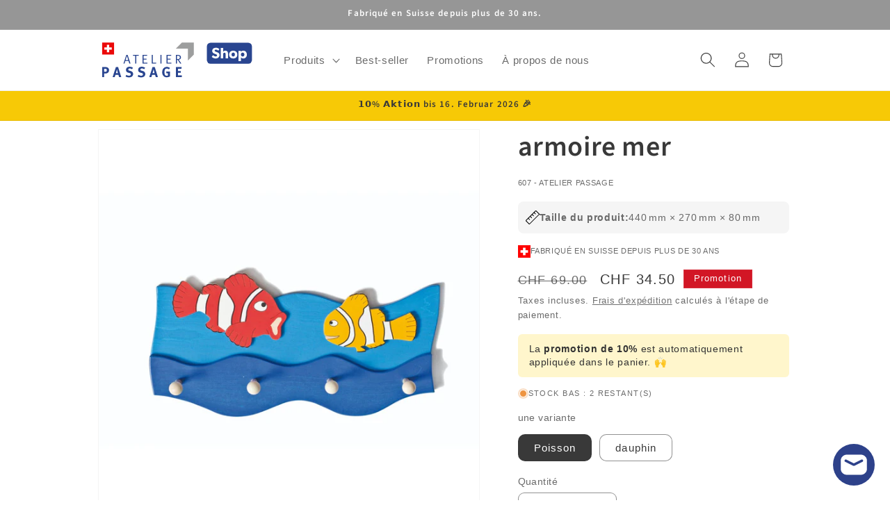

--- FILE ---
content_type: text/html; charset=utf-8
request_url: https://shop.atelierpassage.ch/fr/products/armoiremer
body_size: 68969
content:
<!doctype html>
<html class="js" lang="fr">
  <head>
    <meta charset="utf-8">
    <meta http-equiv="X-UA-Compatible" content="IE=edge">
    <meta name="viewport" content="width=device-width,initial-scale=1">
    <meta name="theme-color" content="">
    <meta name="robots" content="index, follow">
    <link rel="canonical" href="https://shop.atelierpassage.ch/fr/products/armoiremer"><link rel="icon" type="image/png" href="//shop.atelierpassage.ch/cdn/shop/files/favicon-1.png?crop=center&height=32&v=1626273776&width=32"><link rel="preconnect" href="https://fonts.shopifycdn.com" crossorigin><title>
      Armoire mer - pour la chambre des enfants - jouets en bois pour petits enfants
 &ndash; Atelier Passage Shop</title>

    
      <meta name="description" content="L&#39;armoire Meer est fabriquée en bois suisse de haute qualité et est disponible en deux variantes au design ludique - dauphin et poisson. Avec ses jolis détails peints à la main, c&#39;est le jouet parfait pour chaque chambre d&#39;enfant.">
    

    

<meta property="og:site_name" content="Atelier Passage Shop">
<meta property="og:url" content="https://shop.atelierpassage.ch/fr/products/armoiremer">
<meta property="og:title" content="Armoire mer - pour la chambre des enfants - jouets en bois pour petits enfants">
<meta property="og:type" content="product">
<meta property="og:description" content="L&#39;armoire Meer est fabriquée en bois suisse de haute qualité et est disponible en deux variantes au design ludique - dauphin et poisson. Avec ses jolis détails peints à la main, c&#39;est le jouet parfait pour chaque chambre d&#39;enfant."><meta property="og:image" content="http://shop.atelierpassage.ch/cdn/shop/files/Garderobe-Meer-Furs-Kinderzimmer-swissmade-Atelier-Passage.jpg?v=1702384436">
  <meta property="og:image:secure_url" content="https://shop.atelierpassage.ch/cdn/shop/files/Garderobe-Meer-Furs-Kinderzimmer-swissmade-Atelier-Passage.jpg?v=1702384436">
  <meta property="og:image:width" content="1200">
  <meta property="og:image:height" content="1200"><meta property="og:price:amount" content="34.50">
  <meta property="og:price:currency" content="CHF"><meta name="twitter:card" content="summary_large_image">
<meta name="twitter:title" content="Armoire mer - pour la chambre des enfants - jouets en bois pour petits enfants">
<meta name="twitter:description" content="L&#39;armoire Meer est fabriquée en bois suisse de haute qualité et est disponible en deux variantes au design ludique - dauphin et poisson. Avec ses jolis détails peints à la main, c&#39;est le jouet parfait pour chaque chambre d&#39;enfant.">


    <script src="//shop.atelierpassage.ch/cdn/shop/t/39/assets/constants.js?v=132983761750457495441767859473" defer="defer"></script>
    <script src="//shop.atelierpassage.ch/cdn/shop/t/39/assets/pubsub.js?v=25310214064522200911767859474" defer="defer"></script>
    <script src="//shop.atelierpassage.ch/cdn/shop/t/39/assets/global.js?v=7301445359237545521767859473" defer="defer"></script>
    <script src="//shop.atelierpassage.ch/cdn/shop/t/39/assets/details-disclosure.js?v=13653116266235556501767859473" defer="defer"></script>
    <script src="//shop.atelierpassage.ch/cdn/shop/t/39/assets/details-modal.js?v=25581673532751508451767859473" defer="defer"></script>
    <script src="//shop.atelierpassage.ch/cdn/shop/t/39/assets/search-form.js?v=133129549252120666541767859474" defer="defer"></script><script src="//shop.atelierpassage.ch/cdn/shop/t/39/assets/animations.js?v=88693664871331136111767859472" defer="defer"></script><script>window.performance && window.performance.mark && window.performance.mark('shopify.content_for_header.start');</script><meta name="google-site-verification" content="0dQvzsom_Sh8tJ3tY5YU1oNa0VowtR2i9xFUPSVhV3w">
<meta name="facebook-domain-verification" content="9jbot960acujgo7jdeaiy60fs99ch1">
<meta name="facebook-domain-verification" content="erp0t0r98nejs3rxey14b4e8je0uqh">
<meta id="shopify-digital-wallet" name="shopify-digital-wallet" content="/57951256753/digital_wallets/dialog">
<link rel="alternate" hreflang="x-default" href="https://shop.atelierpassage.ch/products/garderobe-meer">
<link rel="alternate" hreflang="de" href="https://shop.atelierpassage.ch/products/garderobe-meer">
<link rel="alternate" hreflang="fr" href="https://shop.atelierpassage.ch/fr/products/armoiremer">
<link rel="alternate" type="application/json+oembed" href="https://shop.atelierpassage.ch/fr/products/armoiremer.oembed">
<script async="async" src="/checkouts/internal/preloads.js?locale=fr-CH"></script>
<script id="shopify-features" type="application/json">{"accessToken":"336ab0270090a6be77921423739c0810","betas":["rich-media-storefront-analytics"],"domain":"shop.atelierpassage.ch","predictiveSearch":true,"shopId":57951256753,"locale":"fr"}</script>
<script>var Shopify = Shopify || {};
Shopify.shop = "shopaptest.myshopify.com";
Shopify.locale = "fr";
Shopify.currency = {"active":"CHF","rate":"1.0"};
Shopify.country = "CH";
Shopify.theme = {"name":"Januar 2026","id":188761276798,"schema_name":"Dawn","schema_version":"15.4.1","theme_store_id":887,"role":"main"};
Shopify.theme.handle = "null";
Shopify.theme.style = {"id":null,"handle":null};
Shopify.cdnHost = "shop.atelierpassage.ch/cdn";
Shopify.routes = Shopify.routes || {};
Shopify.routes.root = "/fr/";</script>
<script type="module">!function(o){(o.Shopify=o.Shopify||{}).modules=!0}(window);</script>
<script>!function(o){function n(){var o=[];function n(){o.push(Array.prototype.slice.apply(arguments))}return n.q=o,n}var t=o.Shopify=o.Shopify||{};t.loadFeatures=n(),t.autoloadFeatures=n()}(window);</script>
<script id="shop-js-analytics" type="application/json">{"pageType":"product"}</script>
<script defer="defer" async type="module" src="//shop.atelierpassage.ch/cdn/shopifycloud/shop-js/modules/v2/client.init-shop-cart-sync_BcDpqI9l.fr.esm.js"></script>
<script defer="defer" async type="module" src="//shop.atelierpassage.ch/cdn/shopifycloud/shop-js/modules/v2/chunk.common_a1Rf5Dlz.esm.js"></script>
<script defer="defer" async type="module" src="//shop.atelierpassage.ch/cdn/shopifycloud/shop-js/modules/v2/chunk.modal_Djra7sW9.esm.js"></script>
<script type="module">
  await import("//shop.atelierpassage.ch/cdn/shopifycloud/shop-js/modules/v2/client.init-shop-cart-sync_BcDpqI9l.fr.esm.js");
await import("//shop.atelierpassage.ch/cdn/shopifycloud/shop-js/modules/v2/chunk.common_a1Rf5Dlz.esm.js");
await import("//shop.atelierpassage.ch/cdn/shopifycloud/shop-js/modules/v2/chunk.modal_Djra7sW9.esm.js");

  window.Shopify.SignInWithShop?.initShopCartSync?.({"fedCMEnabled":true,"windoidEnabled":true});

</script>
<script>(function() {
  var isLoaded = false;
  function asyncLoad() {
    if (isLoaded) return;
    isLoaded = true;
    var urls = ["https:\/\/cdn.logbase.io\/lb-upsell-wrapper.js?shop=shopaptest.myshopify.com"];
    for (var i = 0; i < urls.length; i++) {
      var s = document.createElement('script');
      s.type = 'text/javascript';
      s.async = true;
      s.src = urls[i];
      var x = document.getElementsByTagName('script')[0];
      x.parentNode.insertBefore(s, x);
    }
  };
  if(window.attachEvent) {
    window.attachEvent('onload', asyncLoad);
  } else {
    window.addEventListener('load', asyncLoad, false);
  }
})();</script>
<script id="__st">var __st={"a":57951256753,"offset":3600,"reqid":"b9088fa5-48a7-4d24-9af3-82fdf5e2c043-1769046204","pageurl":"shop.atelierpassage.ch\/fr\/products\/armoiremer","u":"fcaafcfc67f3","p":"product","rtyp":"product","rid":7506118967473};</script>
<script>window.ShopifyPaypalV4VisibilityTracking = true;</script>
<script id="captcha-bootstrap">!function(){'use strict';const t='contact',e='account',n='new_comment',o=[[t,t],['blogs',n],['comments',n],[t,'customer']],c=[[e,'customer_login'],[e,'guest_login'],[e,'recover_customer_password'],[e,'create_customer']],r=t=>t.map((([t,e])=>`form[action*='/${t}']:not([data-nocaptcha='true']) input[name='form_type'][value='${e}']`)).join(','),a=t=>()=>t?[...document.querySelectorAll(t)].map((t=>t.form)):[];function s(){const t=[...o],e=r(t);return a(e)}const i='password',u='form_key',d=['recaptcha-v3-token','g-recaptcha-response','h-captcha-response',i],f=()=>{try{return window.sessionStorage}catch{return}},m='__shopify_v',_=t=>t.elements[u];function p(t,e,n=!1){try{const o=window.sessionStorage,c=JSON.parse(o.getItem(e)),{data:r}=function(t){const{data:e,action:n}=t;return t[m]||n?{data:e,action:n}:{data:t,action:n}}(c);for(const[e,n]of Object.entries(r))t.elements[e]&&(t.elements[e].value=n);n&&o.removeItem(e)}catch(o){console.error('form repopulation failed',{error:o})}}const l='form_type',E='cptcha';function T(t){t.dataset[E]=!0}const w=window,h=w.document,L='Shopify',v='ce_forms',y='captcha';let A=!1;((t,e)=>{const n=(g='f06e6c50-85a8-45c8-87d0-21a2b65856fe',I='https://cdn.shopify.com/shopifycloud/storefront-forms-hcaptcha/ce_storefront_forms_captcha_hcaptcha.v1.5.2.iife.js',D={infoText:'Protégé par hCaptcha',privacyText:'Confidentialité',termsText:'Conditions'},(t,e,n)=>{const o=w[L][v],c=o.bindForm;if(c)return c(t,g,e,D).then(n);var r;o.q.push([[t,g,e,D],n]),r=I,A||(h.body.append(Object.assign(h.createElement('script'),{id:'captcha-provider',async:!0,src:r})),A=!0)});var g,I,D;w[L]=w[L]||{},w[L][v]=w[L][v]||{},w[L][v].q=[],w[L][y]=w[L][y]||{},w[L][y].protect=function(t,e){n(t,void 0,e),T(t)},Object.freeze(w[L][y]),function(t,e,n,w,h,L){const[v,y,A,g]=function(t,e,n){const i=e?o:[],u=t?c:[],d=[...i,...u],f=r(d),m=r(i),_=r(d.filter((([t,e])=>n.includes(e))));return[a(f),a(m),a(_),s()]}(w,h,L),I=t=>{const e=t.target;return e instanceof HTMLFormElement?e:e&&e.form},D=t=>v().includes(t);t.addEventListener('submit',(t=>{const e=I(t);if(!e)return;const n=D(e)&&!e.dataset.hcaptchaBound&&!e.dataset.recaptchaBound,o=_(e),c=g().includes(e)&&(!o||!o.value);(n||c)&&t.preventDefault(),c&&!n&&(function(t){try{if(!f())return;!function(t){const e=f();if(!e)return;const n=_(t);if(!n)return;const o=n.value;o&&e.removeItem(o)}(t);const e=Array.from(Array(32),(()=>Math.random().toString(36)[2])).join('');!function(t,e){_(t)||t.append(Object.assign(document.createElement('input'),{type:'hidden',name:u})),t.elements[u].value=e}(t,e),function(t,e){const n=f();if(!n)return;const o=[...t.querySelectorAll(`input[type='${i}']`)].map((({name:t})=>t)),c=[...d,...o],r={};for(const[a,s]of new FormData(t).entries())c.includes(a)||(r[a]=s);n.setItem(e,JSON.stringify({[m]:1,action:t.action,data:r}))}(t,e)}catch(e){console.error('failed to persist form',e)}}(e),e.submit())}));const S=(t,e)=>{t&&!t.dataset[E]&&(n(t,e.some((e=>e===t))),T(t))};for(const o of['focusin','change'])t.addEventListener(o,(t=>{const e=I(t);D(e)&&S(e,y())}));const B=e.get('form_key'),M=e.get(l),P=B&&M;t.addEventListener('DOMContentLoaded',(()=>{const t=y();if(P)for(const e of t)e.elements[l].value===M&&p(e,B);[...new Set([...A(),...v().filter((t=>'true'===t.dataset.shopifyCaptcha))])].forEach((e=>S(e,t)))}))}(h,new URLSearchParams(w.location.search),n,t,e,['guest_login'])})(!0,!0)}();</script>
<script integrity="sha256-4kQ18oKyAcykRKYeNunJcIwy7WH5gtpwJnB7kiuLZ1E=" data-source-attribution="shopify.loadfeatures" defer="defer" src="//shop.atelierpassage.ch/cdn/shopifycloud/storefront/assets/storefront/load_feature-a0a9edcb.js" crossorigin="anonymous"></script>
<script data-source-attribution="shopify.dynamic_checkout.dynamic.init">var Shopify=Shopify||{};Shopify.PaymentButton=Shopify.PaymentButton||{isStorefrontPortableWallets:!0,init:function(){window.Shopify.PaymentButton.init=function(){};var t=document.createElement("script");t.src="https://shop.atelierpassage.ch/cdn/shopifycloud/portable-wallets/latest/portable-wallets.fr.js",t.type="module",document.head.appendChild(t)}};
</script>
<script data-source-attribution="shopify.dynamic_checkout.buyer_consent">
  function portableWalletsHideBuyerConsent(e){var t=document.getElementById("shopify-buyer-consent"),n=document.getElementById("shopify-subscription-policy-button");t&&n&&(t.classList.add("hidden"),t.setAttribute("aria-hidden","true"),n.removeEventListener("click",e))}function portableWalletsShowBuyerConsent(e){var t=document.getElementById("shopify-buyer-consent"),n=document.getElementById("shopify-subscription-policy-button");t&&n&&(t.classList.remove("hidden"),t.removeAttribute("aria-hidden"),n.addEventListener("click",e))}window.Shopify?.PaymentButton&&(window.Shopify.PaymentButton.hideBuyerConsent=portableWalletsHideBuyerConsent,window.Shopify.PaymentButton.showBuyerConsent=portableWalletsShowBuyerConsent);
</script>
<script data-source-attribution="shopify.dynamic_checkout.cart.bootstrap">document.addEventListener("DOMContentLoaded",(function(){function t(){return document.querySelector("shopify-accelerated-checkout-cart, shopify-accelerated-checkout")}if(t())Shopify.PaymentButton.init();else{new MutationObserver((function(e,n){t()&&(Shopify.PaymentButton.init(),n.disconnect())})).observe(document.body,{childList:!0,subtree:!0})}}));
</script>
<script id='scb4127' type='text/javascript' async='' src='https://shop.atelierpassage.ch/cdn/shopifycloud/privacy-banner/storefront-banner.js'></script><script id="sections-script" data-sections="header" defer="defer" src="//shop.atelierpassage.ch/cdn/shop/t/39/compiled_assets/scripts.js?v=3195"></script>
<script>window.performance && window.performance.mark && window.performance.mark('shopify.content_for_header.end');</script>


    <style data-shopify>
      
      
      
      
      @font-face {
  font-family: "Source Sans Pro";
  font-weight: 600;
  font-style: normal;
  font-display: swap;
  src: url("//shop.atelierpassage.ch/cdn/fonts/source_sans_pro/sourcesanspro_n6.cdbfc001bf7647698fff34a09dc1c625e4008e01.woff2") format("woff2"),
       url("//shop.atelierpassage.ch/cdn/fonts/source_sans_pro/sourcesanspro_n6.75b644b223b15254f28282d56f730f2224564c8d.woff") format("woff");
}


      
        :root,
        .color-background-1 {
          --color-background: 255,255,255;
        
          --gradient-background: #ffffff;
        

        

        --color-foreground: 57,57,57;
        --color-background-contrast: 191,191,191;
        --color-shadow: 87,87,87;
        --color-button: 45,65,138;
        --color-button-text: 255,255,255;
        --color-secondary-button: 255,255,255;
        --color-secondary-button-text: 87,87,87;
        --color-link: 87,87,87;
        --color-badge-foreground: 57,57,57;
        --color-badge-background: 255,255,255;
        --color-badge-border: 57,57,57;
        --payment-terms-background-color: rgb(255 255 255);
      }
      
        
        .color-background-2 {
          --color-background: 255,255,255;
        
          --gradient-background: #ffffff;
        

        

        --color-foreground: 57,57,57;
        --color-background-contrast: 191,191,191;
        --color-shadow: 87,87,87;
        --color-button: 45,65,138;
        --color-button-text: 246,246,246;
        --color-secondary-button: 255,255,255;
        --color-secondary-button-text: 87,87,87;
        --color-link: 87,87,87;
        --color-badge-foreground: 57,57,57;
        --color-badge-background: 255,255,255;
        --color-badge-border: 57,57,57;
        --payment-terms-background-color: rgb(255 255 255);
      }
      
        
        .color-inverse {
          --color-background: 150,150,150;
        
          --gradient-background: #969696;
        

        

        --color-foreground: 255,255,255;
        --color-background-contrast: 86,86,86;
        --color-shadow: 87,87,87;
        --color-button: 255,255,255;
        --color-button-text: 87,87,87;
        --color-secondary-button: 150,150,150;
        --color-secondary-button-text: 255,255,255;
        --color-link: 255,255,255;
        --color-badge-foreground: 255,255,255;
        --color-badge-background: 150,150,150;
        --color-badge-border: 255,255,255;
        --payment-terms-background-color: rgb(150 150 150);
      }
      
        
        .color-accent-1 {
          --color-background: 45,65,138;
        
          --gradient-background: #2d418a;
        

        

        --color-foreground: 255,255,255;
        --color-background-contrast: 14,20,42;
        --color-shadow: 87,87,87;
        --color-button: 255,255,255;
        --color-button-text: 45,65,138;
        --color-secondary-button: 45,65,138;
        --color-secondary-button-text: 255,255,255;
        --color-link: 255,255,255;
        --color-badge-foreground: 255,255,255;
        --color-badge-background: 45,65,138;
        --color-badge-border: 255,255,255;
        --payment-terms-background-color: rgb(45 65 138);
      }
      
        
        .color-accent-2 {
          --color-background: 210,22,37;
        
          --gradient-background: #d21625;
        

        

        --color-foreground: 255,255,255;
        --color-background-contrast: 95,10,17;
        --color-shadow: 87,87,87;
        --color-button: 255,255,255;
        --color-button-text: 210,22,37;
        --color-secondary-button: 210,22,37;
        --color-secondary-button-text: 255,255,255;
        --color-link: 255,255,255;
        --color-badge-foreground: 255,255,255;
        --color-badge-background: 210,22,37;
        --color-badge-border: 255,255,255;
        --payment-terms-background-color: rgb(210 22 37);
      }
      
        
        .color-scheme-896aebd4-3bef-4f72-af23-c3f895d256bb {
          --color-background: 255,255,255;
        
          --gradient-background: #ffffff;
        

        

        --color-foreground: 255,255,255;
        --color-background-contrast: 191,191,191;
        --color-shadow: 87,87,87;
        --color-button: 45,65,138;
        --color-button-text: 255,255,255;
        --color-secondary-button: 255,255,255;
        --color-secondary-button-text: 87,87,87;
        --color-link: 87,87,87;
        --color-badge-foreground: 255,255,255;
        --color-badge-background: 255,255,255;
        --color-badge-border: 255,255,255;
        --payment-terms-background-color: rgb(255 255 255);
      }
      
        
        .color-scheme-f473e359-a736-4392-a5ca-3f48c41240a5 {
          --color-background: 247,201,6;
        
          --gradient-background: #f7c906;
        

        

        --color-foreground: 57,57,57;
        --color-background-contrast: 123,100,3;
        --color-shadow: 87,87,87;
        --color-button: 45,65,138;
        --color-button-text: 255,255,255;
        --color-secondary-button: 247,201,6;
        --color-secondary-button-text: 87,87,87;
        --color-link: 87,87,87;
        --color-badge-foreground: 57,57,57;
        --color-badge-background: 247,201,6;
        --color-badge-border: 57,57,57;
        --payment-terms-background-color: rgb(247 201 6);
      }
      
        
        .color-scheme-91a2e630-611a-45d3-8a1f-2bb486716f42 {
          --color-background: 45,65,138;
        
          --gradient-background: #2d418a;
        

        

        --color-foreground: 255,255,255;
        --color-background-contrast: 14,20,42;
        --color-shadow: 106,106,106;
        --color-button: 255,255,255;
        --color-button-text: 106,106,106;
        --color-secondary-button: 45,65,138;
        --color-secondary-button-text: 255,255,255;
        --color-link: 255,255,255;
        --color-badge-foreground: 255,255,255;
        --color-badge-background: 45,65,138;
        --color-badge-border: 255,255,255;
        --payment-terms-background-color: rgb(45 65 138);
      }
      

      body, .color-background-1, .color-background-2, .color-inverse, .color-accent-1, .color-accent-2, .color-scheme-896aebd4-3bef-4f72-af23-c3f895d256bb, .color-scheme-f473e359-a736-4392-a5ca-3f48c41240a5, .color-scheme-91a2e630-611a-45d3-8a1f-2bb486716f42 {
        color: rgba(var(--color-foreground), 0.75);
        background-color: rgb(var(--color-background));
      }

      :root {
        --font-body-family: "system_ui", -apple-system, 'Segoe UI', Roboto, 'Helvetica Neue', 'Noto Sans', 'Liberation Sans', Arial, sans-serif, 'Apple Color Emoji', 'Segoe UI Emoji', 'Segoe UI Symbol', 'Noto Color Emoji';
        --font-body-style: normal;
        --font-body-weight: 400;
        --font-body-weight-bold: 700;

        --font-heading-family: "Source Sans Pro", sans-serif;
        --font-heading-style: normal;
        --font-heading-weight: 600;

        --font-body-scale: 1.1;
        --font-heading-scale: 0.9090909090909091;

        --media-padding: px;
        --media-border-opacity: 0.05;
        --media-border-width: 1px;
        --media-radius: 0px;
        --media-shadow-opacity: 0.0;
        --media-shadow-horizontal-offset: 0px;
        --media-shadow-vertical-offset: 0px;
        --media-shadow-blur-radius: 5px;
        --media-shadow-visible: 0;

        --page-width: 100rem;
        --page-width-margin: 0rem;

        --product-card-image-padding: 2.0rem;
        --product-card-corner-radius: 0.0rem;
        --product-card-text-alignment: center;
        --product-card-border-width: 0.0rem;
        --product-card-border-opacity: 0.1;
        --product-card-shadow-opacity: 0.0;
        --product-card-shadow-visible: 0;
        --product-card-shadow-horizontal-offset: 0.0rem;
        --product-card-shadow-vertical-offset: 0.4rem;
        --product-card-shadow-blur-radius: 0.5rem;

        --collection-card-image-padding: 0.0rem;
        --collection-card-corner-radius: 0.0rem;
        --collection-card-text-alignment: left;
        --collection-card-border-width: 0.0rem;
        --collection-card-border-opacity: 0.1;
        --collection-card-shadow-opacity: 0.0;
        --collection-card-shadow-visible: 0;
        --collection-card-shadow-horizontal-offset: 0.0rem;
        --collection-card-shadow-vertical-offset: 0.4rem;
        --collection-card-shadow-blur-radius: 0.5rem;

        --blog-card-image-padding: 0.0rem;
        --blog-card-corner-radius: 0.0rem;
        --blog-card-text-alignment: left;
        --blog-card-border-width: 0.0rem;
        --blog-card-border-opacity: 0.1;
        --blog-card-shadow-opacity: 0.0;
        --blog-card-shadow-visible: 0;
        --blog-card-shadow-horizontal-offset: 0.0rem;
        --blog-card-shadow-vertical-offset: 0.4rem;
        --blog-card-shadow-blur-radius: 0.5rem;

        --badge-corner-radius: 0.0rem;

        --popup-border-width: 1px;
        --popup-border-opacity: 0.1;
        --popup-corner-radius: 0px;
        --popup-shadow-opacity: 0.0;
        --popup-shadow-horizontal-offset: 0px;
        --popup-shadow-vertical-offset: 4px;
        --popup-shadow-blur-radius: 5px;

        --drawer-border-width: 1px;
        --drawer-border-opacity: 0.1;
        --drawer-shadow-opacity: 0.0;
        --drawer-shadow-horizontal-offset: 0px;
        --drawer-shadow-vertical-offset: 4px;
        --drawer-shadow-blur-radius: 5px;

        --spacing-sections-desktop: 0px;
        --spacing-sections-mobile: 0px;

        --grid-desktop-vertical-spacing: 8px;
        --grid-desktop-horizontal-spacing: 8px;
        --grid-mobile-vertical-spacing: 4px;
        --grid-mobile-horizontal-spacing: 4px;

        --text-boxes-border-opacity: 0.1;
        --text-boxes-border-width: 0px;
        --text-boxes-radius: 0px;
        --text-boxes-shadow-opacity: 0.0;
        --text-boxes-shadow-visible: 0;
        --text-boxes-shadow-horizontal-offset: 0px;
        --text-boxes-shadow-vertical-offset: 4px;
        --text-boxes-shadow-blur-radius: 5px;

        --buttons-radius: 10px;
        --buttons-radius-outset: 11px;
        --buttons-border-width: 1px;
        --buttons-border-opacity: 1.0;
        --buttons-shadow-opacity: 0.0;
        --buttons-shadow-visible: 0;
        --buttons-shadow-horizontal-offset: 0px;
        --buttons-shadow-vertical-offset: 4px;
        --buttons-shadow-blur-radius: 5px;
        --buttons-border-offset: 0.3px;

        --inputs-radius: 8px;
        --inputs-border-width: 1px;
        --inputs-border-opacity: 0.55;
        --inputs-shadow-opacity: 0.0;
        --inputs-shadow-horizontal-offset: 0px;
        --inputs-margin-offset: 0px;
        --inputs-shadow-vertical-offset: 4px;
        --inputs-shadow-blur-radius: 5px;
        --inputs-radius-outset: 9px;

        --variant-pills-radius: 10px;
        --variant-pills-border-width: 1px;
        --variant-pills-border-opacity: 0.55;
        --variant-pills-shadow-opacity: 0.0;
        --variant-pills-shadow-horizontal-offset: 0px;
        --variant-pills-shadow-vertical-offset: 4px;
        --variant-pills-shadow-blur-radius: 5px;
      }

      *,
      *::before,
      *::after {
        box-sizing: inherit;
      }

      html {
        box-sizing: border-box;
        font-size: calc(var(--font-body-scale) * 62.5%);
        height: 100%;
      }

      body {
        display: grid;
        grid-template-rows: auto auto 1fr auto;
        grid-template-columns: 100%;
        min-height: 100%;
        margin: 0;
        font-size: 1.5rem;
        letter-spacing: 0.06rem;
        line-height: calc(1 + 0.8 / var(--font-body-scale));
        font-family: var(--font-body-family);
        font-style: var(--font-body-style);
        font-weight: var(--font-body-weight);
      }

      @media screen and (min-width: 750px) {
        body {
          font-size: 1.6rem;
        }
      }
    </style>

    <link href="//shop.atelierpassage.ch/cdn/shop/t/39/assets/base.css?v=159841507637079171801767859472" rel="stylesheet" type="text/css" media="all" />
    <link rel="stylesheet" href="//shop.atelierpassage.ch/cdn/shop/t/39/assets/component-cart-items.css?v=13033300910818915211767859472" media="print" onload="this.media='all'">
      <link rel="preload" as="font" href="//shop.atelierpassage.ch/cdn/fonts/source_sans_pro/sourcesanspro_n6.cdbfc001bf7647698fff34a09dc1c625e4008e01.woff2" type="font/woff2" crossorigin>
      
<link href="//shop.atelierpassage.ch/cdn/shop/t/39/assets/component-localization-form.css?v=170315343355214948141767859472" rel="stylesheet" type="text/css" media="all" />
      <script src="//shop.atelierpassage.ch/cdn/shop/t/39/assets/localization-form.js?v=144176611646395275351767859474" defer="defer"></script><link
        rel="stylesheet"
        href="//shop.atelierpassage.ch/cdn/shop/t/39/assets/component-predictive-search.css?v=118923337488134913561767859472"
        media="print"
        onload="this.media='all'"
      ><script>
      if (Shopify.designMode) {
        document.documentElement.classList.add('shopify-design-mode');
      }
    </script>
  <!-- BEGIN app block: shopify://apps/judge-me-reviews/blocks/judgeme_core/61ccd3b1-a9f2-4160-9fe9-4fec8413e5d8 --><!-- Start of Judge.me Core -->






<link rel="dns-prefetch" href="https://cdnwidget.judge.me">
<link rel="dns-prefetch" href="https://cdn.judge.me">
<link rel="dns-prefetch" href="https://cdn1.judge.me">
<link rel="dns-prefetch" href="https://api.judge.me">

<script data-cfasync='false' class='jdgm-settings-script'>window.jdgmSettings={"pagination":5,"disable_web_reviews":false,"badge_no_review_text":"Keine Bewertungen","badge_n_reviews_text":"{{ n }} Bewertung/Bewertungen","badge_star_color":"#f9e966","hide_badge_preview_if_no_reviews":true,"badge_hide_text":false,"enforce_center_preview_badge":false,"widget_title":"Kundenbewertungen","widget_open_form_text":"Bewertung schreiben","widget_close_form_text":"Bewertung abbrechen","widget_refresh_page_text":"Seite aktualisieren","widget_summary_text":"Basierend auf {{ number_of_reviews }} Bewertung/Bewertungen","widget_no_review_text":"Schreibe die erste Bewertung","widget_name_field_text":"Anzeigename","widget_verified_name_field_text":"Verifizierter Name (öffentlich)","widget_name_placeholder_text":"Anzeigename","widget_required_field_error_text":"Dieses Feld ist erforderlich.","widget_email_field_text":"E-Mail-Adresse","widget_verified_email_field_text":"Verifizierte E-Mail (privat, kann nicht bearbeitet werden)","widget_email_placeholder_text":"Ihre E-Mail-Adresse","widget_email_field_error_text":"Bitte geben Sie eine gültige E-Mail-Adresse ein.","widget_rating_field_text":"Bewertung","widget_review_title_field_text":"Bewertungstitel","widget_review_title_placeholder_text":"Gib der Bewertung einen Titel","widget_review_body_field_text":"Bewertungsinhalt","widget_review_body_placeholder_text":"Beginne hier zu schreiben...","widget_pictures_field_text":"Bild/Video (optional)","widget_submit_review_text":"Bewertung abschicken","widget_submit_verified_review_text":"Verifizierte Bewertung abschicken","widget_submit_success_msg_with_auto_publish":"Vielen Dank! Bitte aktualisieren Sie die Seite in wenigen Momenten, um Ihre Bewertung zu sehen. Sie können Ihre Bewertung entfernen oder bearbeiten, indem Sie sich bei \u003ca href='https://judge.me/login' target='_blank' rel='nofollow noopener'\u003eJudge.me\u003c/a\u003e anmelden","widget_submit_success_msg_no_auto_publish":"Vielen Dank! Ihre Bewertung wird veröffentlicht, sobald sie vom Shop-Administrator genehmigt wurde. Sie können Ihre Bewertung entfernen oder bearbeiten, indem Sie sich bei \u003ca href='https://judge.me/login' target='_blank' rel='nofollow noopener'\u003eJudge.me\u003c/a\u003e anmelden","widget_show_default_reviews_out_of_total_text":"Es werden {{ n_reviews_shown }} von {{ n_reviews }} Bewertungen angezeigt.","widget_show_all_link_text":"Alle anzeigen","widget_show_less_link_text":"Weniger anzeigen","widget_author_said_text":"{{ reviewer_name }} sagte:","widget_days_text":"vor {{ n }} Tag/Tagen","widget_weeks_text":"vor {{ n }} Woche/Wochen","widget_months_text":"vor {{ n }} Monat/Monaten","widget_years_text":"vor {{ n }} Jahr/Jahren","widget_yesterday_text":"Gestern","widget_today_text":"Heute","widget_replied_text":"\u003e\u003e {{ shop_name }} antwortete:","widget_read_more_text":"Mehr lesen","widget_reviewer_name_as_initial":"last_initial","widget_rating_filter_color":"#fbcd0a","widget_rating_filter_see_all_text":"Alle Bewertungen anzeigen","widget_sorting_most_recent_text":"Neueste","widget_sorting_highest_rating_text":"Höchste Bewertung","widget_sorting_lowest_rating_text":"Niedrigste Bewertung","widget_sorting_with_pictures_text":"Nur Bilder","widget_sorting_most_helpful_text":"Hilfreichste","widget_open_question_form_text":"Eine Frage stellen","widget_reviews_subtab_text":"Bewertungen","widget_questions_subtab_text":"Fragen","widget_question_label_text":"Frage","widget_answer_label_text":"Antwort","widget_question_placeholder_text":"Schreiben Sie hier Ihre Frage","widget_submit_question_text":"Frage absenden","widget_question_submit_success_text":"Vielen Dank für Ihre Frage! Wir werden Sie benachrichtigen, sobald sie beantwortet wird.","widget_star_color":"#f9e966","verified_badge_text":"Verifiziert","verified_badge_bg_color":"","verified_badge_text_color":"","verified_badge_placement":"left-of-reviewer-name","widget_review_max_height":"","widget_hide_border":false,"widget_social_share":false,"widget_thumb":false,"widget_review_location_show":false,"widget_location_format":"","all_reviews_include_out_of_store_products":true,"all_reviews_out_of_store_text":"(außerhalb des Shops)","all_reviews_pagination":100,"all_reviews_product_name_prefix_text":"über","enable_review_pictures":true,"enable_question_anwser":false,"widget_theme":"default","review_date_format":"dd/mm/yy","default_sort_method":"most-recent","widget_product_reviews_subtab_text":"Produktbewertungen","widget_shop_reviews_subtab_text":"Shop-Bewertungen","widget_other_products_reviews_text":"Bewertungen für andere Produkte","widget_store_reviews_subtab_text":"Shop-Bewertungen","widget_no_store_reviews_text":"Dieser Shop hat noch keine Bewertungen erhalten","widget_web_restriction_product_reviews_text":"Dieses Produkt hat noch keine Bewertungen erhalten","widget_no_items_text":"Keine Elemente gefunden","widget_show_more_text":"Mehr anzeigen","widget_write_a_store_review_text":"Shop-Bewertung schreiben","widget_other_languages_heading":"Bewertungen in anderen Sprachen","widget_translate_review_text":"Bewertung übersetzen nach {{ language }}","widget_translating_review_text":"Übersetzung läuft...","widget_show_original_translation_text":"Original anzeigen ({{ language }})","widget_translate_review_failed_text":"Bewertung konnte nicht übersetzt werden.","widget_translate_review_retry_text":"Erneut versuchen","widget_translate_review_try_again_later_text":"Versuchen Sie es später noch einmal","show_product_url_for_grouped_product":false,"widget_sorting_pictures_first_text":"Bilder zuerst","show_pictures_on_all_rev_page_mobile":false,"show_pictures_on_all_rev_page_desktop":false,"floating_tab_hide_mobile_install_preference":false,"floating_tab_button_name":"★ Bewertungen","floating_tab_title":"Lassen Sie Kunden für uns sprechen","floating_tab_button_color":"","floating_tab_button_background_color":"","floating_tab_url":"","floating_tab_url_enabled":false,"floating_tab_tab_style":"text","all_reviews_text_badge_text":"Kunden bewerten uns mit {{ shop.metafields.judgeme.all_reviews_rating | round: 1 }}/5 basierend auf {{ shop.metafields.judgeme.all_reviews_count }} Bewertungen.","all_reviews_text_badge_text_branded_style":"{{ shop.metafields.judgeme.all_reviews_rating | round: 1 }} von 5 Sternen basierend auf {{ shop.metafields.judgeme.all_reviews_count }} Bewertungen","is_all_reviews_text_badge_a_link":false,"show_stars_for_all_reviews_text_badge":true,"all_reviews_text_badge_url":"","all_reviews_text_style":"branded","all_reviews_text_color_style":"custom","all_reviews_text_color":"#2D418A","all_reviews_text_show_jm_brand":false,"featured_carousel_show_header":true,"featured_carousel_title":"Das sagen unsere Kunden","testimonials_carousel_title":"Kunden sagen uns","videos_carousel_title":"Echte Kunden-Geschichten","cards_carousel_title":"Kunden sagen uns","featured_carousel_count_text":"aus {{ n }} Bewertungen","featured_carousel_add_link_to_all_reviews_page":false,"featured_carousel_url":"","featured_carousel_show_images":true,"featured_carousel_autoslide_interval":7,"featured_carousel_arrows_on_the_sides":false,"featured_carousel_height":300,"featured_carousel_width":100,"featured_carousel_image_size":0,"featured_carousel_image_height":250,"featured_carousel_arrow_color":"#0C0388","verified_count_badge_style":"branded","verified_count_badge_orientation":"horizontal","verified_count_badge_color_style":"judgeme_brand_color","verified_count_badge_color":"#108474","is_verified_count_badge_a_link":false,"verified_count_badge_url":"","verified_count_badge_show_jm_brand":true,"widget_rating_preset_default":5,"widget_first_sub_tab":"product-reviews","widget_show_histogram":true,"widget_histogram_use_custom_color":false,"widget_pagination_use_custom_color":false,"widget_star_use_custom_color":true,"widget_verified_badge_use_custom_color":false,"widget_write_review_use_custom_color":false,"picture_reminder_submit_button":"Upload Pictures","enable_review_videos":true,"mute_video_by_default":true,"widget_sorting_videos_first_text":"Videos zuerst","widget_review_pending_text":"Ausstehend","featured_carousel_items_for_large_screen":3,"social_share_options_order":"Facebook,Twitter","remove_microdata_snippet":true,"disable_json_ld":false,"enable_json_ld_products":false,"preview_badge_show_question_text":false,"preview_badge_no_question_text":"Keine Fragen","preview_badge_n_question_text":"{{ number_of_questions }} Frage/Fragen","qa_badge_show_icon":false,"qa_badge_position":"same-row","remove_judgeme_branding":true,"widget_add_search_bar":false,"widget_search_bar_placeholder":"Suchen","widget_sorting_verified_only_text":"Nur verifizierte","featured_carousel_theme":"default","featured_carousel_show_rating":true,"featured_carousel_show_title":true,"featured_carousel_show_body":true,"featured_carousel_show_date":true,"featured_carousel_show_reviewer":false,"featured_carousel_show_product":true,"featured_carousel_header_background_color":"#108474","featured_carousel_header_text_color":"#ffffff","featured_carousel_name_product_separator":"reviewed","featured_carousel_full_star_background":"#108474","featured_carousel_empty_star_background":"#dadada","featured_carousel_vertical_theme_background":"#f9fafb","featured_carousel_verified_badge_enable":false,"featured_carousel_verified_badge_color":"#108474","featured_carousel_border_style":"round","featured_carousel_review_line_length_limit":3,"featured_carousel_more_reviews_button_text":"Mehr Bewertungen lesen","featured_carousel_view_product_button_text":"Produkt ansehen","all_reviews_page_load_reviews_on":"scroll","all_reviews_page_load_more_text":"Mehr Bewertungen laden","disable_fb_tab_reviews":false,"enable_ajax_cdn_cache":false,"widget_public_name_text":"wird öffentlich angezeigt wie","default_reviewer_name":"John Smith","default_reviewer_name_has_non_latin":true,"widget_reviewer_anonymous":"Anonym","medals_widget_title":"Judge.me Bewertungsmedaillen","medals_widget_background_color":"#f9fafb","medals_widget_position":"footer_all_pages","medals_widget_border_color":"#f9fafb","medals_widget_verified_text_position":"left","medals_widget_use_monochromatic_version":true,"medals_widget_elements_color":"#2D418A","show_reviewer_avatar":false,"widget_invalid_yt_video_url_error_text":"Keine YouTube-Video-URL","widget_max_length_field_error_text":"Bitte geben Sie nicht mehr als {0} Zeichen ein.","widget_show_country_flag":true,"widget_show_collected_via_shop_app":true,"widget_verified_by_shop_badge_style":"light","widget_verified_by_shop_text":"Verifiziert vom Shop","widget_show_photo_gallery":false,"widget_load_with_code_splitting":true,"widget_ugc_install_preference":false,"widget_ugc_title":"Von uns hergestellt, von Ihnen geteilt","widget_ugc_subtitle":"Markieren Sie uns, um Ihr Bild auf unserer Seite zu sehen","widget_ugc_arrows_color":"#ffffff","widget_ugc_primary_button_text":"Jetzt kaufen","widget_ugc_primary_button_background_color":"#108474","widget_ugc_primary_button_text_color":"#ffffff","widget_ugc_primary_button_border_width":"0","widget_ugc_primary_button_border_style":"none","widget_ugc_primary_button_border_color":"#108474","widget_ugc_primary_button_border_radius":"25","widget_ugc_secondary_button_text":"Mehr laden","widget_ugc_secondary_button_background_color":"#ffffff","widget_ugc_secondary_button_text_color":"#108474","widget_ugc_secondary_button_border_width":"2","widget_ugc_secondary_button_border_style":"solid","widget_ugc_secondary_button_border_color":"#108474","widget_ugc_secondary_button_border_radius":"25","widget_ugc_reviews_button_text":"Bewertungen ansehen","widget_ugc_reviews_button_background_color":"#ffffff","widget_ugc_reviews_button_text_color":"#108474","widget_ugc_reviews_button_border_width":"2","widget_ugc_reviews_button_border_style":"solid","widget_ugc_reviews_button_border_color":"#108474","widget_ugc_reviews_button_border_radius":"25","widget_ugc_reviews_button_link_to":"judgeme-reviews-page","widget_ugc_show_post_date":true,"widget_ugc_max_width":"800","widget_rating_metafield_value_type":true,"widget_primary_color":"#2d418a","widget_enable_secondary_color":false,"widget_secondary_color":"#edf5f5","widget_summary_average_rating_text":"{{ average_rating }} von 5","widget_media_grid_title":"Kundenfotos \u0026 -videos","widget_media_grid_see_more_text":"Mehr sehen","widget_round_style":false,"widget_show_product_medals":false,"widget_verified_by_judgeme_text":"Verifiziert von Judge.me","widget_show_store_medals":true,"widget_verified_by_judgeme_text_in_store_medals":"Verifiziert von Judge.me","widget_media_field_exceed_quantity_message":"Entschuldigung, wir können nur {{ max_media }} für eine Bewertung akzeptieren.","widget_media_field_exceed_limit_message":"{{ file_name }} ist zu groß, bitte wählen Sie ein {{ media_type }} kleiner als {{ size_limit }}MB.","widget_review_submitted_text":"Bewertung abgesendet!","widget_question_submitted_text":"Frage abgesendet!","widget_close_form_text_question":"Abbrechen","widget_write_your_answer_here_text":"Schreiben Sie hier Ihre Antwort","widget_enabled_branded_link":true,"widget_show_collected_by_judgeme":false,"widget_reviewer_name_color":"","widget_write_review_text_color":"","widget_write_review_bg_color":"","widget_collected_by_judgeme_text":"gesammelt von Judge.me","widget_pagination_type":"standard","widget_load_more_text":"Mehr laden","widget_load_more_color":"#108474","widget_full_review_text":"Vollständige Bewertung","widget_read_more_reviews_text":"Mehr Bewertungen lesen","widget_read_questions_text":"Fragen lesen","widget_questions_and_answers_text":"Fragen \u0026 Antworten","widget_verified_by_text":"Verifiziert von","widget_verified_text":"Verifiziert","widget_number_of_reviews_text":"{{ number_of_reviews }} Bewertungen","widget_back_button_text":"Zurück","widget_next_button_text":"Weiter","widget_custom_forms_filter_button":"Filter","custom_forms_style":"vertical","widget_show_review_information":false,"how_reviews_are_collected":"Wie werden Bewertungen gesammelt?","widget_show_review_keywords":false,"widget_gdpr_statement":"Wie wir Ihre Daten verwenden: Wir kontaktieren Sie nur bezüglich der von Ihnen abgegebenen Bewertung und nur, wenn nötig. Durch das Absenden Ihrer Bewertung stimmen Sie den \u003ca href='https://judge.me/terms' target='_blank' rel='nofollow noopener'\u003eNutzungsbedingungen\u003c/a\u003e, der \u003ca href='https://judge.me/privacy' target='_blank' rel='nofollow noopener'\u003eDatenschutzrichtlinie\u003c/a\u003e und den \u003ca href='https://judge.me/content-policy' target='_blank' rel='nofollow noopener'\u003eInhaltsrichtlinien\u003c/a\u003e von Judge.me zu.","widget_multilingual_sorting_enabled":false,"widget_translate_review_content_enabled":false,"widget_translate_review_content_method":"automatic","popup_widget_review_selection":"automatically_with_pictures","popup_widget_round_border_style":true,"popup_widget_show_title":true,"popup_widget_show_body":true,"popup_widget_show_reviewer":false,"popup_widget_show_product":true,"popup_widget_show_pictures":true,"popup_widget_use_review_picture":true,"popup_widget_show_on_home_page":true,"popup_widget_show_on_product_page":true,"popup_widget_show_on_collection_page":true,"popup_widget_show_on_cart_page":true,"popup_widget_position":"bottom_left","popup_widget_first_review_delay":5,"popup_widget_duration":5,"popup_widget_interval":5,"popup_widget_review_count":5,"popup_widget_hide_on_mobile":true,"review_snippet_widget_round_border_style":true,"review_snippet_widget_card_color":"#FFFFFF","review_snippet_widget_slider_arrows_background_color":"#FFFFFF","review_snippet_widget_slider_arrows_color":"#000000","review_snippet_widget_star_color":"#108474","show_product_variant":true,"all_reviews_product_variant_label_text":"Variante: ","widget_show_verified_branding":false,"widget_ai_summary_title":"Kunden sagen","widget_ai_summary_disclaimer":"KI-gestützte Bewertungszusammenfassung basierend auf aktuellen Kundenbewertungen","widget_show_ai_summary":false,"widget_show_ai_summary_bg":false,"widget_show_review_title_input":true,"redirect_reviewers_invited_via_email":"review_widget","request_store_review_after_product_review":false,"request_review_other_products_in_order":false,"review_form_color_scheme":"default","review_form_corner_style":"square","review_form_star_color":{},"review_form_text_color":"#333333","review_form_background_color":"#ffffff","review_form_field_background_color":"#fafafa","review_form_button_color":{},"review_form_button_text_color":"#ffffff","review_form_modal_overlay_color":"#000000","review_content_screen_title_text":"Wie würdest du dieses Produkt bewerten?","review_content_introduction_text":"Wir würden uns freuen, wenn du uns etwas über deine Erfahrung teilen würdest.","store_review_form_title_text":"Wie würden Sie diesen Shop bewerten?","store_review_form_introduction_text":"Wir würden uns freuen, wenn Sie etwas über Ihre Erfahrung teilen würden.","show_review_guidance_text":true,"one_star_review_guidance_text":"Schlecht","five_star_review_guidance_text":"Großartig","customer_information_screen_title_text":"Über dich","customer_information_introduction_text":"Bitte teile uns mehr über dich mit.","custom_questions_screen_title_text":"Ihre Erfahrung im Detail","custom_questions_introduction_text":"Hier sind einige Fragen, die uns helfen, mehr über Ihre Erfahrung zu verstehen.","review_submitted_screen_title_text":"Vielen Dank für deine Bewertung!","review_submitted_screen_thank_you_text":"Wir verarbeiten sie und sie wird bald im Shop erscheinen.","review_submitted_screen_email_verification_text":"Bitte bestätigen Sie Ihre E-Mail-Adresse, indem Sie auf den Link klicken, den wir Ihnen gerade gesendet haben. Dies hilft uns, die Bewertungen authentisch zu halten.","review_submitted_request_store_review_text":"Möchten Sie Ihre Erfahrung beim Einkaufen bei uns teilen?","review_submitted_review_other_products_text":"Möchten Sie diese Produkte bewerten?","store_review_screen_title_text":"Möchtest du dein Erfahrung mit uns teilen?","store_review_introduction_text":"Wir würden uns freuen, wenn du etwas über deine Erfahrung teilen würdest.","reviewer_media_screen_title_picture_text":"Bild teilen","reviewer_media_introduction_picture_text":"Laden Sie ein Foto hoch, um Ihre Bewertung zu unterstützen.","reviewer_media_screen_title_video_text":"Video teilen","reviewer_media_introduction_video_text":"Laden Sie ein Video hoch, um Ihre Bewertung zu unterstützen.","reviewer_media_screen_title_picture_or_video_text":"Bild oder Video teilen","reviewer_media_introduction_picture_or_video_text":"Lade ein Foto oder Video hoch, um deine Bewertung zu unterstützen.","reviewer_media_youtube_url_text":"Füge hier dein Youtube-URL ein","advanced_settings_next_step_button_text":"Weiter","advanced_settings_close_review_button_text":"Schließen","modal_write_review_flow":true,"write_review_flow_required_text":"Erforderlich","write_review_flow_privacy_message_text":"Wir respektieren Ihre Privatsphäre.","write_review_flow_anonymous_text":"Bewertung als anonym","write_review_flow_visibility_text":"Dies wird nicht für andere Kunden sichtbar sein.","write_review_flow_multiple_selection_help_text":"Wählen Sie so viele aus, wie Sie möchten","write_review_flow_single_selection_help_text":"Wählen Sie eine Option","write_review_flow_required_field_error_text":"Dieses Feld ist erforderlich","write_review_flow_invalid_email_error_text":"Bitte geben Sie eine gültige E-Mail-Adresse ein","write_review_flow_max_length_error_text":"Max. {{ max_length }} Zeichen.","write_review_flow_media_upload_text":"\u003cb\u003eZum Hochladen klicken\u003c/b\u003e oder ziehen und ablegen","write_review_flow_gdpr_statement":"Wir kontaktieren Sie nur bei Bedarf bezüglich Ihrer Bewertung. Mit dem Absenden Ihrer Bewertung stimmen Sie unseren \u003ca href='https://judge.me/terms' target='_blank' rel='nofollow noopener'\u003eGeschäftsbedingungen\u003c/a\u003e und unserer \u003ca href='https://judge.me/privacy' target='_blank' rel='nofollow noopener'\u003eDatenschutzrichtlinie\u003c/a\u003e zu.","rating_only_reviews_enabled":false,"show_negative_reviews_help_screen":false,"new_review_flow_help_screen_rating_threshold":3,"negative_review_resolution_screen_title_text":"Erzählen Sie uns mehr","negative_review_resolution_text":"Ihre Erfahrung ist uns wichtig. Falls es Probleme mit Ihrem Kauf gab, sind wir hier, um zu helfen. Zögern Sie nicht, uns zu kontaktieren, wir würden gerne die Gelegenheit haben, die Dinge zu korrigieren.","negative_review_resolution_button_text":"Kontaktieren Sie uns","negative_review_resolution_proceed_with_review_text":"Hinterlassen Sie eine Bewertung","negative_review_resolution_subject":"Problem mit dem Kauf von {{ shop_name }}.{{ order_name }}","preview_badge_collection_page_install_status":false,"widget_review_custom_css":"","preview_badge_custom_css":".jdgm-prev-badge__text {\n    font-size: 14px;\n\n}\n/* Sterne verkleinern */\n.jdgm-prev-badge .jdgm-star {\n  font-size: 13px !important; /* \u003c– kleiner machen (Standard ist meist 16px) */\n  line-height: 1;\n  vertical-align: middle;\n}","preview_badge_stars_count":"5-stars","featured_carousel_custom_css":"","floating_tab_custom_css":"","all_reviews_widget_custom_css":"","medals_widget_custom_css":"","verified_badge_custom_css":"","all_reviews_text_custom_css":"","transparency_badges_collected_via_store_invite":false,"transparency_badges_from_another_provider":false,"transparency_badges_collected_from_store_visitor":false,"transparency_badges_collected_by_verified_review_provider":false,"transparency_badges_earned_reward":false,"transparency_badges_collected_via_store_invite_text":"Bewertung gesammelt durch eine Einladung zum Shop","transparency_badges_from_another_provider_text":"Bewertung gesammelt von einem anderen Anbieter","transparency_badges_collected_from_store_visitor_text":"Bewertung gesammelt von einem Shop-Besucher","transparency_badges_written_in_google_text":"Bewertung in Google geschrieben","transparency_badges_written_in_etsy_text":"Bewertung in Etsy geschrieben","transparency_badges_written_in_shop_app_text":"Bewertung in Shop App geschrieben","transparency_badges_earned_reward_text":"Bewertung erhielt eine Belohnung für zukünftige Bestellungen","product_review_widget_per_page":4,"widget_store_review_label_text":"Shop-Bewertung","checkout_comment_extension_title_on_product_page":"Customer Comments","checkout_comment_extension_num_latest_comment_show":5,"checkout_comment_extension_format":"name_and_timestamp","checkout_comment_customer_name":"last_initial","checkout_comment_comment_notification":true,"preview_badge_collection_page_install_preference":true,"preview_badge_home_page_install_preference":true,"preview_badge_product_page_install_preference":true,"review_widget_install_preference":"","review_carousel_install_preference":true,"floating_reviews_tab_install_preference":"none","verified_reviews_count_badge_install_preference":false,"all_reviews_text_install_preference":false,"review_widget_best_location":true,"judgeme_medals_install_preference":true,"review_widget_revamp_enabled":true,"review_widget_qna_enabled":false,"review_widget_revamp_dual_publish_end_date":"2026-02-03T10:07:53.000+00:00","review_widget_header_theme":"minimal","review_widget_widget_title_enabled":true,"review_widget_header_text_size":"medium","review_widget_header_text_weight":"bold","review_widget_average_rating_style":"extra_bold","review_widget_bar_chart_enabled":true,"review_widget_bar_chart_type":"numbers","review_widget_bar_chart_style":"standard","review_widget_expanded_media_gallery_enabled":false,"review_widget_reviews_section_theme":"standard","review_widget_image_style":"thumbnails","review_widget_review_image_ratio":"square","review_widget_stars_size":"medium","review_widget_verified_badge":"standard_text","review_widget_review_title_text_size":"medium","review_widget_review_text_size":"medium","review_widget_review_text_length":"tall","review_widget_number_of_columns_desktop":3,"review_widget_carousel_transition_speed":5,"review_widget_custom_questions_answers_display":"always","review_widget_star_and_histogram_color":"#F5E80D","review_widget_button_text_color":"#FFFFFF","review_widget_text_color":"#000000","review_widget_lighter_text_color":"#7B7B7B","review_widget_corner_styling":"soft","review_widget_review_word_singular":"Bewertung","review_widget_review_word_plural":"Bewertungen","review_widget_voting_label":"Hilfreich?","review_widget_shop_reply_label":"Antwort von {{ shop_name }}:","review_widget_filters_title":"Filter","qna_widget_question_word_singular":"Frage","qna_widget_question_word_plural":"Fragen","qna_widget_answer_reply_label":"Antwort von {{ answerer_name }}:","qna_content_screen_title_text":"Frage dieses Produkts stellen","qna_widget_question_required_field_error_text":"Bitte geben Sie Ihre Frage ein.","qna_widget_flow_gdpr_statement":"Wir kontaktieren Sie nur bei Bedarf bezüglich Ihrer Frage. Mit dem Absenden Ihrer Frage stimmen Sie unseren \u003ca href='https://judge.me/terms' target='_blank' rel='nofollow noopener'\u003eGeschäftsbedingungen\u003c/a\u003e und unserer \u003ca href='https://judge.me/privacy' target='_blank' rel='nofollow noopener'\u003eDatenschutzrichtlinie\u003c/a\u003e zu.","qna_widget_question_submitted_text":"Danke für Ihre Frage!","qna_widget_close_form_text_question":"Schließen","qna_widget_question_submit_success_text":"Wir werden Ihnen per E-Mail informieren, wenn wir Ihre Frage beantworten.","all_reviews_widget_v2025_enabled":false,"all_reviews_widget_v2025_header_theme":"default","all_reviews_widget_v2025_widget_title_enabled":true,"all_reviews_widget_v2025_header_text_size":"medium","all_reviews_widget_v2025_header_text_weight":"regular","all_reviews_widget_v2025_average_rating_style":"compact","all_reviews_widget_v2025_bar_chart_enabled":true,"all_reviews_widget_v2025_bar_chart_type":"numbers","all_reviews_widget_v2025_bar_chart_style":"standard","all_reviews_widget_v2025_expanded_media_gallery_enabled":false,"all_reviews_widget_v2025_show_store_medals":true,"all_reviews_widget_v2025_show_photo_gallery":true,"all_reviews_widget_v2025_show_review_keywords":false,"all_reviews_widget_v2025_show_ai_summary":false,"all_reviews_widget_v2025_show_ai_summary_bg":false,"all_reviews_widget_v2025_add_search_bar":false,"all_reviews_widget_v2025_default_sort_method":"most-recent","all_reviews_widget_v2025_reviews_per_page":10,"all_reviews_widget_v2025_reviews_section_theme":"default","all_reviews_widget_v2025_image_style":"thumbnails","all_reviews_widget_v2025_review_image_ratio":"square","all_reviews_widget_v2025_stars_size":"medium","all_reviews_widget_v2025_verified_badge":"bold_badge","all_reviews_widget_v2025_review_title_text_size":"medium","all_reviews_widget_v2025_review_text_size":"medium","all_reviews_widget_v2025_review_text_length":"medium","all_reviews_widget_v2025_number_of_columns_desktop":3,"all_reviews_widget_v2025_carousel_transition_speed":5,"all_reviews_widget_v2025_custom_questions_answers_display":"always","all_reviews_widget_v2025_show_product_variant":false,"all_reviews_widget_v2025_show_reviewer_avatar":true,"all_reviews_widget_v2025_reviewer_name_as_initial":"","all_reviews_widget_v2025_review_location_show":false,"all_reviews_widget_v2025_location_format":"","all_reviews_widget_v2025_show_country_flag":false,"all_reviews_widget_v2025_verified_by_shop_badge_style":"light","all_reviews_widget_v2025_social_share":false,"all_reviews_widget_v2025_social_share_options_order":"Facebook,Twitter,LinkedIn,Pinterest","all_reviews_widget_v2025_pagination_type":"standard","all_reviews_widget_v2025_button_text_color":"#FFFFFF","all_reviews_widget_v2025_text_color":"#000000","all_reviews_widget_v2025_lighter_text_color":"#7B7B7B","all_reviews_widget_v2025_corner_styling":"soft","all_reviews_widget_v2025_title":"Kundenbewertungen","all_reviews_widget_v2025_ai_summary_title":"Kunden sagen über diesen Shop","all_reviews_widget_v2025_no_review_text":"Schreiben Sie die erste Bewertung","platform":"shopify","branding_url":"https://app.judge.me/reviews/stores/shop.atelierpassage.ch","branding_text":"Unterstützt von Judge.me","locale":"en","reply_name":"Atelier Passage Shop","widget_version":"3.0","footer":true,"autopublish":false,"review_dates":true,"enable_custom_form":false,"shop_use_review_site":true,"shop_locale":"de","enable_multi_locales_translations":false,"show_review_title_input":true,"review_verification_email_status":"never","can_be_branded":true,"reply_name_text":"Atelier Passage Shop"};</script> <style class='jdgm-settings-style'>﻿.jdgm-xx{left:0}:root{--jdgm-primary-color: #2d418a;--jdgm-secondary-color: rgba(45,65,138,0.1);--jdgm-star-color: #f9e966;--jdgm-write-review-text-color: white;--jdgm-write-review-bg-color: #2d418a;--jdgm-paginate-color: #2d418a;--jdgm-border-radius: 0;--jdgm-reviewer-name-color: #2d418a}.jdgm-histogram__bar-content{background-color:#2d418a}.jdgm-rev[data-verified-buyer=true] .jdgm-rev__icon.jdgm-rev__icon:after,.jdgm-rev__buyer-badge.jdgm-rev__buyer-badge{color:white;background-color:#2d418a}.jdgm-review-widget--small .jdgm-gallery.jdgm-gallery .jdgm-gallery__thumbnail-link:nth-child(8) .jdgm-gallery__thumbnail-wrapper.jdgm-gallery__thumbnail-wrapper:before{content:"Mehr sehen"}@media only screen and (min-width: 768px){.jdgm-gallery.jdgm-gallery .jdgm-gallery__thumbnail-link:nth-child(8) .jdgm-gallery__thumbnail-wrapper.jdgm-gallery__thumbnail-wrapper:before{content:"Mehr sehen"}}.jdgm-preview-badge .jdgm-star.jdgm-star{color:#f9e966}.jdgm-prev-badge[data-average-rating='0.00']{display:none !important}.jdgm-rev .jdgm-rev__icon{display:none !important}.jdgm-author-fullname{display:none !important}.jdgm-author-all-initials{display:none !important}.jdgm-rev-widg__title{visibility:hidden}.jdgm-rev-widg__summary-text{visibility:hidden}.jdgm-prev-badge__text{visibility:hidden}.jdgm-rev__prod-link-prefix:before{content:'über'}.jdgm-rev__variant-label:before{content:'Variante: '}.jdgm-rev__out-of-store-text:before{content:'(außerhalb des Shops)'}@media only screen and (min-width: 768px){.jdgm-rev__pics .jdgm-rev_all-rev-page-picture-separator,.jdgm-rev__pics .jdgm-rev__product-picture{display:none}}@media only screen and (max-width: 768px){.jdgm-rev__pics .jdgm-rev_all-rev-page-picture-separator,.jdgm-rev__pics .jdgm-rev__product-picture{display:none}}.jdgm-verified-count-badget[data-from-snippet="true"]{display:none !important}.jdgm-all-reviews-text[data-from-snippet="true"]{display:none !important}.jdgm-ugc-media-wrapper[data-from-snippet="true"]{display:none !important}.jdgm-rev__transparency-badge[data-badge-type="review_collected_via_store_invitation"]{display:none !important}.jdgm-rev__transparency-badge[data-badge-type="review_collected_from_another_provider"]{display:none !important}.jdgm-rev__transparency-badge[data-badge-type="review_collected_from_store_visitor"]{display:none !important}.jdgm-rev__transparency-badge[data-badge-type="review_written_in_etsy"]{display:none !important}.jdgm-rev__transparency-badge[data-badge-type="review_written_in_google_business"]{display:none !important}.jdgm-rev__transparency-badge[data-badge-type="review_written_in_shop_app"]{display:none !important}.jdgm-rev__transparency-badge[data-badge-type="review_earned_for_future_purchase"]{display:none !important}.jdgm-review-snippet-widget .jdgm-rev-snippet-widget__cards-container .jdgm-rev-snippet-card{border-radius:8px;background:#fff}.jdgm-review-snippet-widget .jdgm-rev-snippet-widget__cards-container .jdgm-rev-snippet-card__rev-rating .jdgm-star{color:#108474}.jdgm-review-snippet-widget .jdgm-rev-snippet-widget__prev-btn,.jdgm-review-snippet-widget .jdgm-rev-snippet-widget__next-btn{border-radius:50%;background:#fff}.jdgm-review-snippet-widget .jdgm-rev-snippet-widget__prev-btn>svg,.jdgm-review-snippet-widget .jdgm-rev-snippet-widget__next-btn>svg{fill:#000}.jdgm-full-rev-modal.rev-snippet-widget .jm-mfp-container .jm-mfp-content,.jdgm-full-rev-modal.rev-snippet-widget .jm-mfp-container .jdgm-full-rev__icon,.jdgm-full-rev-modal.rev-snippet-widget .jm-mfp-container .jdgm-full-rev__pic-img,.jdgm-full-rev-modal.rev-snippet-widget .jm-mfp-container .jdgm-full-rev__reply{border-radius:8px}.jdgm-full-rev-modal.rev-snippet-widget .jm-mfp-container .jdgm-full-rev[data-verified-buyer="true"] .jdgm-full-rev__icon::after{border-radius:8px}.jdgm-full-rev-modal.rev-snippet-widget .jm-mfp-container .jdgm-full-rev .jdgm-rev__buyer-badge{border-radius:calc( 8px / 2 )}.jdgm-full-rev-modal.rev-snippet-widget .jm-mfp-container .jdgm-full-rev .jdgm-full-rev__replier::before{content:'Atelier Passage Shop'}.jdgm-full-rev-modal.rev-snippet-widget .jm-mfp-container .jdgm-full-rev .jdgm-full-rev__product-button{border-radius:calc( 8px * 6 )}
</style> <style class='jdgm-settings-style'>.jdgm-preview-badge .jdgm-prev-badge__text{font-size:14px}.jdgm-preview-badge .jdgm-prev-badge .jdgm-star{font-size:13px !important;line-height:1;vertical-align:middle}
</style>

  
  
  
  <style class="jdgm-miracle-styles">
  @-webkit-keyframes jdgm-spin{0%{-webkit-transform:rotate(0deg);-ms-transform:rotate(0deg);transform:rotate(0deg)}100%{-webkit-transform:rotate(359deg);-ms-transform:rotate(359deg);transform:rotate(359deg)}}</span>@keyframes jdgm-spin{0%{-webkit-transform:rotate(0deg);-ms-transform:rotate(0deg);transform:rotate(0deg)}100%{-webkit-transform:rotate(359deg);-ms-transform:rotate(359deg);transform:rotate(359deg)}}</span>@font-face{font-family:'JudgemeStar';src:url("[data-uri]") format("woff");font-weight:normal;font-style:normal}.jdgm-star{font-family:'JudgemeStar';display:inline !important;text-decoration:none !important;padding:0 4px 0 0 !important;margin:0 !important;font-weight:bold;opacity:1;-webkit-font-smoothing:antialiased;-moz-osx-font-smoothing:grayscale}.jdgm-star:hover{opacity:1}.jdgm-star:last-of-type{padding:0 !important}.jdgm-star.jdgm--on:before{content:"\e000"}.jdgm-star.jdgm--off:before{content:"\e001"}.jdgm-star.jdgm--half:before{content:"\e002"}.jdgm-widget *{margin:0;line-height:1.4;-webkit-box-sizing:border-box;-moz-box-sizing:border-box;box-sizing:border-box;-webkit-overflow-scrolling:touch}.jdgm-hidden{display:none !important;visibility:hidden !important}.jdgm-temp-hidden{display:none}.jdgm-spinner{width:40px;height:40px;margin:auto;border-radius:50%;border-top:2px solid #eee;border-right:2px solid #eee;border-bottom:2px solid #eee;border-left:2px solid #ccc;-webkit-animation:jdgm-spin 0.8s infinite linear;animation:jdgm-spin 0.8s infinite linear}.jdgm-prev-badge{display:block !important}

</style>


  
  
   


<script data-cfasync='false' class='jdgm-script'>
!function(e){window.jdgm=window.jdgm||{},jdgm.CDN_HOST="https://cdnwidget.judge.me/",jdgm.CDN_HOST_ALT="https://cdn2.judge.me/cdn/widget_frontend/",jdgm.API_HOST="https://api.judge.me/",jdgm.CDN_BASE_URL="https://cdn.shopify.com/extensions/019be17e-f3a5-7af8-ad6f-79a9f502fb85/judgeme-extensions-305/assets/",
jdgm.docReady=function(d){(e.attachEvent?"complete"===e.readyState:"loading"!==e.readyState)?
setTimeout(d,0):e.addEventListener("DOMContentLoaded",d)},jdgm.loadCSS=function(d,t,o,a){
!o&&jdgm.loadCSS.requestedUrls.indexOf(d)>=0||(jdgm.loadCSS.requestedUrls.push(d),
(a=e.createElement("link")).rel="stylesheet",a.class="jdgm-stylesheet",a.media="nope!",
a.href=d,a.onload=function(){this.media="all",t&&setTimeout(t)},e.body.appendChild(a))},
jdgm.loadCSS.requestedUrls=[],jdgm.loadJS=function(e,d){var t=new XMLHttpRequest;
t.onreadystatechange=function(){4===t.readyState&&(Function(t.response)(),d&&d(t.response))},
t.open("GET",e),t.onerror=function(){if(e.indexOf(jdgm.CDN_HOST)===0&&jdgm.CDN_HOST_ALT!==jdgm.CDN_HOST){var f=e.replace(jdgm.CDN_HOST,jdgm.CDN_HOST_ALT);jdgm.loadJS(f,d)}},t.send()},jdgm.docReady((function(){(window.jdgmLoadCSS||e.querySelectorAll(
".jdgm-widget, .jdgm-all-reviews-page").length>0)&&(jdgmSettings.widget_load_with_code_splitting?
parseFloat(jdgmSettings.widget_version)>=3?jdgm.loadCSS(jdgm.CDN_HOST+"widget_v3/base.css"):
jdgm.loadCSS(jdgm.CDN_HOST+"widget/base.css"):jdgm.loadCSS(jdgm.CDN_HOST+"shopify_v2.css"),
jdgm.loadJS(jdgm.CDN_HOST+"loa"+"der.js"))}))}(document);
</script>
<noscript><link rel="stylesheet" type="text/css" media="all" href="https://cdnwidget.judge.me/shopify_v2.css"></noscript>

<!-- BEGIN app snippet: theme_fix_tags --><script>
  (function() {
    var jdgmThemeFixes = null;
    if (!jdgmThemeFixes) return;
    var thisThemeFix = jdgmThemeFixes[Shopify.theme.id];
    if (!thisThemeFix) return;

    if (thisThemeFix.html) {
      document.addEventListener("DOMContentLoaded", function() {
        var htmlDiv = document.createElement('div');
        htmlDiv.classList.add('jdgm-theme-fix-html');
        htmlDiv.innerHTML = thisThemeFix.html;
        document.body.append(htmlDiv);
      });
    };

    if (thisThemeFix.css) {
      var styleTag = document.createElement('style');
      styleTag.classList.add('jdgm-theme-fix-style');
      styleTag.innerHTML = thisThemeFix.css;
      document.head.append(styleTag);
    };

    if (thisThemeFix.js) {
      var scriptTag = document.createElement('script');
      scriptTag.classList.add('jdgm-theme-fix-script');
      scriptTag.innerHTML = thisThemeFix.js;
      document.head.append(scriptTag);
    };
  })();
</script>
<!-- END app snippet -->
<!-- End of Judge.me Core -->



<!-- END app block --><!-- BEGIN app block: shopify://apps/sami-product-labels/blocks/app-embed-block/b9b44663-5d51-4be1-8104-faedd68da8c5 --><script type="text/javascript">
  window.Samita = window.Samita || {};
  Samita.ProductLabels = Samita.ProductLabels || {};
  Samita.ProductLabels.locale  = {"shop_locale":{"locale":"fr","enabled":true,"primary":false,"published":true}};
  Samita.ProductLabels.page = {title : document.title.replaceAll('"', "'"), href : window.location.href, type: "product", page_id: ""};
  Samita.ProductLabels.dataShop = Samita.ProductLabels.dataShop || {};Samita.ProductLabels.dataShop = {"install":1,"configuration":{"money_format":"CHF {{amount}}"},"pricing":{"plan":"FREE","features":{"chose_product_form_collections_tag":false,"design_custom_unlimited_position":false,"design_countdown_timer_label_badge":false,"design_text_hover_label_badge":false,"label_display_product_page_first_image":false,"choose_product_variants":false,"choose_country_restriction":false,"conditions_specific_products":20,"conditions_include_exclude_product_tag":false,"conditions_inventory_status":false,"conditions_sale_products":false,"conditions_customer_tag":false,"conditions_products_created_published":false,"conditions_set_visibility_date_time":false,"conditions_work_with_metafields":false,"images_samples":{"collections":["free_labels","custom","suggestions_for_you","all"]},"badges_labels_conditions":{"fields":["ALL","PRODUCTS"]},"create_image_ai_generated":false}},"settings":{"notUseSearchFileApp":false,"general":{"maximum_condition":"3"},"watermark":false,"translations":{"default":{"Days":"d","Hours":"h","Minutes":"m","Seconds":"s"}},"image_creations":[]},"url":"shopaptest.myshopify.com","base_app_url":"https://label.samita.io/","app_url":"https://d3g7uyxz2n998u.cloudfront.net/","storefront_access_token":"da55a89464d1a24d14526305936d3cc5"};Samita.ProductLabels.dataShop.configuration.money_format = "CHF {{amount}}";if (typeof Shopify!= "undefined" && Shopify?.theme?.role != "main") {Samita.ProductLabels.dataShop.settings.notUseSearchFileApp = false;}
  Samita.ProductLabels.theme_id =null;
  Samita.ProductLabels.products = Samita.ProductLabels.products || [];Samita.ProductLabels.product ={"id":7506118967473,"title":"armoire mer","handle":"armoiremer","description":"\u003cdiv class=\"part text tall\"data-mce-fragment=\"1\"\u003e\u003cdiv class=\"part text tall\"\u003e\u003cdiv class=\"text-section text-section--h2\"\u003e\u003cp\u003e L'armoire Meer est fabriquée en bois suisse de haute qualité et est disponible en deux variantes au design ludique - dauphin et poisson. Avec ses jolis détails peints à la main, c'est le jouet parfait pour chaque chambre d'enfant. \u003c\/p\u003e\u003ch2\u003e\u003c\/h2\u003e\u003c\/div\u003e\u003c\/div\u003e\u003c\/div\u003e\u003cdiv class=\"part text tall\"data-mce-fragment=\"1\"\u003e\u003cdiv class=\"part text tall\"\u003e\u003cdiv class=\"text-section text-section--p text-section--norm\"\u003e\u003c\/div\u003e\u003c\/div\u003e\u003c\/div\u003e","published_at":"2023-08-17T16:35:39+02:00","created_at":"2023-08-17T15:25:17+02:00","vendor":"Atelier Passage","type":"Pour la chambre d'enfant","tags":["ab Geburt","Delphin","Fisch","Garderobe","Junge","kein Spielzeug","Mädchen","personalisierbar"],"price":3450,"price_min":3450,"price_max":3450,"available":true,"price_varies":false,"compare_at_price":6900,"compare_at_price_min":6900,"compare_at_price_max":6900,"compare_at_price_varies":false,"variants":[{"id":42857813934257,"title":"Poisson","option1":"Poisson","option2":null,"option3":null,"sku":"607","requires_shipping":true,"taxable":true,"featured_image":{"id":34484380205233,"product_id":7506118967473,"position":1,"created_at":"2023-12-12T13:33:56+01:00","updated_at":"2023-12-12T13:33:56+01:00","alt":"Garderobe Meer-Fürs Kinderzimmer-Atelier Passage-Holzspielzeuge-Fisch-swiss made","width":1200,"height":1200,"src":"\/\/shop.atelierpassage.ch\/cdn\/shop\/files\/Garderobe-Meer-Furs-Kinderzimmer-swissmade-Atelier-Passage.jpg?v=1702384436","variant_ids":[42857813934257]},"available":true,"name":"armoire mer - Poisson","public_title":"Poisson","options":["Poisson"],"price":3450,"weight":1000,"compare_at_price":6900,"inventory_management":"shopify","barcode":"","featured_media":{"alt":"Garderobe Meer-Fürs Kinderzimmer-Atelier Passage-Holzspielzeuge-Fisch-swiss made","id":26903246602417,"position":1,"preview_image":{"aspect_ratio":1.0,"height":1200,"width":1200,"src":"\/\/shop.atelierpassage.ch\/cdn\/shop\/files\/Garderobe-Meer-Furs-Kinderzimmer-swissmade-Atelier-Passage.jpg?v=1702384436"}},"requires_selling_plan":false,"selling_plan_allocations":[]},{"id":42857813967025,"title":"dauphin","option1":"dauphin","option2":null,"option3":null,"sku":"606","requires_shipping":true,"taxable":true,"featured_image":{"id":34484381286577,"product_id":7506118967473,"position":2,"created_at":"2023-12-12T13:34:01+01:00","updated_at":"2023-12-12T13:34:01+01:00","alt":"Garderobe Meer-Fürs Kinderzimmer-Atelier Passage-Holzspielzeuge-Delphin-swiss made","width":1200,"height":1200,"src":"\/\/shop.atelierpassage.ch\/cdn\/shop\/files\/Garderobe-Meer-Furs-Kinderzimmer-swissmade-Atelier-Passage-2.jpg?v=1702384441","variant_ids":[42857813967025]},"available":true,"name":"armoire mer - dauphin","public_title":"dauphin","options":["dauphin"],"price":3450,"weight":1000,"compare_at_price":6900,"inventory_management":"shopify","barcode":"","featured_media":{"alt":"Garderobe Meer-Fürs Kinderzimmer-Atelier Passage-Holzspielzeuge-Delphin-swiss made","id":26903246635185,"position":2,"preview_image":{"aspect_ratio":1.0,"height":1200,"width":1200,"src":"\/\/shop.atelierpassage.ch\/cdn\/shop\/files\/Garderobe-Meer-Furs-Kinderzimmer-swissmade-Atelier-Passage-2.jpg?v=1702384441"}},"requires_selling_plan":false,"selling_plan_allocations":[]}],"images":["\/\/shop.atelierpassage.ch\/cdn\/shop\/files\/Garderobe-Meer-Furs-Kinderzimmer-swissmade-Atelier-Passage.jpg?v=1702384436","\/\/shop.atelierpassage.ch\/cdn\/shop\/files\/Garderobe-Meer-Furs-Kinderzimmer-swissmade-Atelier-Passage-2.jpg?v=1702384441"],"featured_image":"\/\/shop.atelierpassage.ch\/cdn\/shop\/files\/Garderobe-Meer-Furs-Kinderzimmer-swissmade-Atelier-Passage.jpg?v=1702384436","options":["une variante"],"media":[{"alt":"Garderobe Meer-Fürs Kinderzimmer-Atelier Passage-Holzspielzeuge-Fisch-swiss made","id":26903246602417,"position":1,"preview_image":{"aspect_ratio":1.0,"height":1200,"width":1200,"src":"\/\/shop.atelierpassage.ch\/cdn\/shop\/files\/Garderobe-Meer-Furs-Kinderzimmer-swissmade-Atelier-Passage.jpg?v=1702384436"},"aspect_ratio":1.0,"height":1200,"media_type":"image","src":"\/\/shop.atelierpassage.ch\/cdn\/shop\/files\/Garderobe-Meer-Furs-Kinderzimmer-swissmade-Atelier-Passage.jpg?v=1702384436","width":1200},{"alt":"Garderobe Meer-Fürs Kinderzimmer-Atelier Passage-Holzspielzeuge-Delphin-swiss made","id":26903246635185,"position":2,"preview_image":{"aspect_ratio":1.0,"height":1200,"width":1200,"src":"\/\/shop.atelierpassage.ch\/cdn\/shop\/files\/Garderobe-Meer-Furs-Kinderzimmer-swissmade-Atelier-Passage-2.jpg?v=1702384441"},"aspect_ratio":1.0,"height":1200,"media_type":"image","src":"\/\/shop.atelierpassage.ch\/cdn\/shop\/files\/Garderobe-Meer-Furs-Kinderzimmer-swissmade-Atelier-Passage-2.jpg?v=1702384441","width":1200}],"requires_selling_plan":false,"selling_plan_groups":[],"content":"\u003cdiv class=\"part text tall\"data-mce-fragment=\"1\"\u003e\u003cdiv class=\"part text tall\"\u003e\u003cdiv class=\"text-section text-section--h2\"\u003e\u003cp\u003e L'armoire Meer est fabriquée en bois suisse de haute qualité et est disponible en deux variantes au design ludique - dauphin et poisson. Avec ses jolis détails peints à la main, c'est le jouet parfait pour chaque chambre d'enfant. \u003c\/p\u003e\u003ch2\u003e\u003c\/h2\u003e\u003c\/div\u003e\u003c\/div\u003e\u003c\/div\u003e\u003cdiv class=\"part text tall\"data-mce-fragment=\"1\"\u003e\u003cdiv class=\"part text tall\"\u003e\u003cdiv class=\"text-section text-section--p text-section--norm\"\u003e\u003c\/div\u003e\u003c\/div\u003e\u003c\/div\u003e"};
    Samita.ProductLabels.product.collections =[294459539633,271090581681,271226372273,280975376561,277549285553,288308166833,281025052849];
    Samita.ProductLabels.product.metafields = {};
    Samita.ProductLabels.product.variants = [{
          "id":42857813934257,
          "title":"Poisson",
          "name":null,
          "compare_at_price":6900,
          "price":3450,
          "available":true,
          "weight":1000,
          "sku":"607",
          "inventory_quantity":2,
          "metafields":{}
        },{
          "id":42857813967025,
          "title":"dauphin",
          "name":null,
          "compare_at_price":6900,
          "price":3450,
          "available":true,
          "weight":1000,
          "sku":"606",
          "inventory_quantity":10,
          "metafields":{}
        }];if (typeof Shopify!= "undefined" && Shopify?.theme?.id == 176268378494) {Samita.ProductLabels.themeInfo = {"id":176268378494,"name":"Aktualisierte Kopie von Aktualisierte Kopie von...","role":"unpublished","theme_store_id":887,"theme_name":"Dawn","theme_version":"15.2.0"};}if (typeof Shopify!= "undefined" && Shopify?.theme?.id == 179282215294) {Samita.ProductLabels.themeInfo = {"id":179282215294,"name":"Aktualisierte Kopie von Aktualisierte Kopie von...","role":"main","theme_store_id":887,"theme_name":"Dawn","theme_version":"15.3.0"};}if (typeof Shopify!= "undefined" && Shopify?.theme?.id == 184014864766) {Samita.ProductLabels.themeInfo = {"id":184014864766,"name":"Aktualisierte Kopie von Aktualisierte Kopie von...","role":"main","theme_store_id":887,"theme_name":"Dawn","theme_version":"15.4.0"};}if (typeof Shopify!= "undefined" && Shopify?.theme?.id == 188761276798) {Samita.ProductLabels.themeInfo = {"id":188761276798,"name":"Januar 2026","role":"main","theme_store_id":887,"theme_name":"Dawn","theme_version":"15.4.1"};}if (typeof Shopify!= "undefined" && Shopify?.theme?.id == 176268378494) {Samita.ProductLabels.theme = {"selectors":{"product":{"elementSelectors":[".product",".grid__item",".featured-product",".gp-grid","#ProductSection-product-template","#shopify-section-product-template",".product:not(.featured-product,.slick-slide)",".product-main",".grid:not(.product-grid,.sf-grid,.featured-product)",".grid.product-single","#__pf",".gfqv-product-wrapper",".ga-product",".t4s-container",".gCartItem, .flexRow.noGutter, .cart__row, .line-item, .cart-item, .cart-row, .CartItem, .cart-line-item, .cart-table tbody tr, .container-indent table tbody tr"],"elementNotSelectors":[".mini-cart__recommendations-list"],"notShowCustomBlocks":".variant-swatch__item,.swatch-element,.fera-productReviews-review,share-button,.hdt-variant-picker,.col-story-block,.lightly-spaced-row","link":"[samitaPL-product-link], h3[data-href*=\"/products/\"], div[data-href*=\"/products/\"], a[data-href*=\"/products/\"], a.product-block__link[href*=\"/products/\"], a.indiv-product__link[href*=\"/products/\"], a.thumbnail__link[href*=\"/products/\"], a.product-item__link[href*=\"/products/\"], a.product-card__link[href*=\"/products/\"], a.product-card-link[href*=\"/products/\"], a.product-block__image__link[href*=\"/products/\"], a.stretched-link[href*=\"/products/\"], a.grid-product__link[href*=\"/products/\"], a.product-grid-item--link[href*=\"/products/\"], a.product-link[href*=\"/products/\"], a.product__link[href*=\"/products/\"], a.full-unstyled-link[href*=\"/products/\"], a.grid-item__link[href*=\"/products/\"], a.grid-product__link[href*=\"/products/\"], a[data-product-page-link][href*=\"/products/\"], a[href*=\"/products/\"]:not(.logo-bar__link,.ButtonGroup__Item.Button,.menu-promotion__link,.site-nav__link,.mobile-nav__link,.hero__sidebyside-image-link,.announcement-link,.breadcrumbs-list__link,.single-level-link,.d-none,.icon-twitter,.icon-facebook,.icon-pinterest,#btn,.list-menu__item.link.link--tex,.btnProductQuickview,.index-banner-slides-each,.global-banner-switch,.sub-nav-item-link,.announcement-bar__link,.Carousel__Cell,.Heading,.facebook,.twitter,.pinterest,.loyalty-redeem-product-title,.breadcrumbs__link,.btn-slide,.h2m-menu-item-inner--sub,.glink,.announcement-bar__link,.ts-link,.hero__slide-link)","signal":"[data-product-handle], [data-product-id]","notSignal":":not([data-section-id=\"product-recommendations\"],[data-section-type=\"product-recommendations\"],#product-area,#looxReviews)","priceSelectors":[".trans-money",".price",".samita-price",".price-list","#ProductPrice",".product-price",".product__price—reg","#productPrice-product-template",".product__current-price",".product-thumb-caption-price-current",".product-item-caption-price-current",".grid-product__price,.product__price","span.price","span.product-price",".productitem--price",".product-pricing","div.price","span.money",".product-item__price",".product-list-item-price","p.price",".product-meta__prices","div.product-price","span#price",".price.money","h3.price","a.price",".price-area",".product-item-price",".pricearea",".collectionGrid .collectionBlock-info > p","#ComparePrice",".product--price-wrapper",".product-page--price-wrapper",".color--shop-accent.font-size--s.t--meta.f--main",".ComparePrice",".ProductPrice",".prodThumb .title span:last-child",".price",".product-single__price-product-template",".product-info-price",".price-money",".prod-price","#price-field",".product-grid--price",".prices,.pricing","#product-price",".money-styling",".compare-at-price",".product-item--price",".card__price",".product-card__price",".product-price__price",".product-item__price-wrapper",".product-single__price",".grid-product__price-wrap","a.grid-link p.grid-link__meta",".product__prices","#comparePrice-product-template","dl[class*=\"price\"]","div[class*=\"price\"]",".gl-card-pricing",".ga-product_price-container"],"titleSelectors":[".product__title",".product-card__title",".product-card__name",".product-thumbnail__title",".product-card__title","div.product__title",".card__heading.h5",".cart-item__name.h4",".spf-product-card__title.h4",".gl-card-title",".ga-product_title"],"imageSelectors":[".pwzrswiper-slide img",".grid__item img",".gp-w-full img",".pf-slide-main-media img","media-gallery img",".product__media img",".product__media img",".product__media img",".gem-slider img",".product-media-container img",".product__media img",".product-images img",".img-wrapper img",".clerk_image_wrapper-global img",".spf-product-card__image-wrapper img",".media img",".pwzrswiper-slide img",".product__media img",".slider-banner-image.slick-active img",".pmslider-slide--inner img",".grid-view-item__image-wrapper img",".slick-track img",".rondell-item-crop img","modal-opener img",".media > img",".product__media > img","img.cart-item__image","img.motion-reduce","img[srcset*=\"cdn.shopify.com\"][srcset*=\"/products/\"]","img[data-srcset*=\"cdn.shopify.com\"][data-srcset*=\"/products/\"]","img[data-src*=\"cdn.shopify.com\"][data-src*=\"/products/\"]","img[data-srcset*=\"cdn.shopify.com\"][data-srcset*=\"/products/\"]","img[srcset*=\"cdn.shopify.com\"][src*=\"no-image\"]",".product-card__image > img",".product-image-main .image-wrap",".grid-product__image",".media > img","img[srcset*=\"cdn/shop/products/\"]","[data-bgset*=\"cdn.shopify.com\"][data-bgset*=\"/products/\"] > [data-bgset*=\"cdn.shopify.com\"][data-bgset*=\"/products/\"]","[data-bgset*=\"cdn.shopify.com\"][data-bgset*=\"/products/\"]","img[src*=\"cdn.shopify.com\"][src*=\"no-image\"]","img[src*=\"cdn/shop/products/\"]",".ga-product_image",".gfqv-product-image"],"media":".card__inner,.spf-product-card__inner","soldOutBadge":".tag.tag--rectangle, .grid-product__tag--sold-out, on-sale-badge","paymentButton":".shopify-payment-button, .product-form--smart-payment-buttons, .lh-wrap-buynow, .wx-checkout-btn","formSelectors":[".form","product-info","form.product_form",".main-product-form","form.t4s-form__product",".product-single__form",".shopify-product-form","#shopify-section-product-template form[action*=\"/cart/add\"]","form[action*=\"/cart/add\"]:not(.form-card)",".ga-products-table li.ga-product",".pf-product-form"],"variantActivator":".select__select","variant":".product-variant-id","variantIdByAttribute":"swatch-current-variant","quantity":".gInputElement, [name=\"qty\"], [name=\"quantity\"]","quantityWrapper":"#Quantity, input.quantity-selector.quantity-input, [data-quantity-input-wrapper], .product-form__quantity-selector, .product-form__item--quantity, .ProductForm__QuantitySelector, .quantity-product-template, .product-qty, .qty-selection, .product__quantity, .js-qty__num","productAddToCartBtnSelectors":[".product-form__cart-submit",".add-to-cart-btn",".product__add-to-cart-button","#AddToCart--product-template","#addToCart","#AddToCart-product-template","#AddToCart",".add_to_cart",".product-form--atc-button","#AddToCart-product",".AddtoCart","button.btn-addtocart",".product-submit","[name=\"add\"]","[type=\"submit\"]",".product-form__add-button",".product-form--add-to-cart",".btn--add-to-cart",".button-cart",".action-button > .add-to-cart","button.btn--tertiary.add-to-cart",".form-actions > button.button",".gf_add-to-cart",".zend_preorder_submit_btn",".gt_button",".wx-add-cart-btn",".previewer_add-to-cart_btn > button",".qview-btn-addtocart",".ProductForm__AddToCart",".button--addToCart","#AddToCartDesk","[data-pf-type=\"ProductATC\"]"],"customAddEl":{"productPageSameLevel":true,"collectionPageSameLevel":true,"cartPageSameLevel":false},"cart":{"buttonOpenCartDrawer":"","drawerForm":"#rebuy-cart, .ajax-cart__form, #CartDrawer-Form, #cart , #theme-ajax-cart, form[action*=\"/cart\"]:not([action*=\"/cart/add\"]):not([hidden])","form":"body, #mini-cart-form","rowSelectors":["gCartItem","flexRow.noGutter","cart__row","line-item","cart-item","cart-row","CartItem","cart-line-item","cart-table tbody tr","container-indent table tbody tr"],"price":"td.cart-item__details > div.product-option"},"collection":{"positionBadgeImageWrapper":"","positionBadgeTitleWrapper":"","positionBadgePriceWrapper":"","notElClass":[".grid__item","cart-item","page-width","cart-items-con","boost-pfs-search-suggestion-group","collection","pf-slide","boost-sd__cart-body","boost-sd__product-list","snize-search-results-content","productGrid","footer__links","header__links-list","cartitems--list","Cart__ItemList","minicart-list-prd","mini-cart-item","mini-cart__line-item-list","cart-items","grid","products","ajax-cart__form","hero__link","collection__page-products","cc-filters-results","footer-sect","collection-grid","card-list","page-width","collection-template","mobile-nav__sublist","product-grid","site-nav__dropdown","search__results","product-recommendations","faq__wrapper","section-featured-product","announcement_wrapper","cart-summary-item-container","cart-drawer__line-items","product-quick-add","cart__items","rte","m-cart-drawer__items","scd__items","sf__product-listings","line-item","the-flutes","section-image-with-text-overlay","CarouselWrapper"]},"quickView":{"activator":"a.quickview-icon.quickview, .qv-icon, .previewer-button, .sca-qv-button, .product-item__action-button[data-action=\"open-modal\"], .boost-pfs-quickview-btn, .collection-product[data-action=\"show-product\"], button.product-item__quick-shop-button, .product-item__quick-shop-button-wrapper, .open-quick-view, .product-item__action-button[data-action=\"open-modal\"], .tt-btn-quickview, .product-item-quick-shop .available, .quickshop-trigger, .productitem--action-trigger:not(.productitem--action-atc), .quick-product__btn, .thumbnail, .quick_shop, a.sca-qv-button, .overlay, .quick-view, .open-quick-view, [data-product-card-link], a[rel=\"quick-view\"], a.quick-buy, div.quickview-button > a, .block-inner a.more-info, .quick-shop-modal-trigger, a.quick-view-btn, a.spo-quick-view, div.quickView-button, a.product__label--quick-shop, span.trigger-quick-view, a.act-quickview-button, a.product-modal, [data-quickshop-full], [data-quickshop-slim], [data-quickshop-trigger]","productForm":".qv-form, .qview-form, .description-wrapper_content, .wx-product-wrapper, #sca-qv-add-item-form, .product-form, #boost-pfs-quickview-cart-form, .product.preview .shopify-product-form, .product-details__form, .gfqv-product-form, #ModalquickView form#modal_quick_view, .quick-shop-modal form[action*=\"/cart/add\"], #quick-shop-modal form[action*=\"/cart/add\"], .white-popup.quick-view form[action*=\"/cart/add\"], .quick-view form[action*=\"/cart/add\"], [id*=\"QuickShopModal-\"] form[action*=\"/cart/add\"], .quick-shop.active form[action*=\"/cart/add\"], .quick-view-panel form[action*=\"/cart/add\"], .content.product.preview form[action*=\"/cart/add\"], .quickView-wrap form[action*=\"/cart/add\"], .quick-modal form[action*=\"/cart/add\"], #colorbox form[action*=\"/cart/add\"], .product-quick-view form[action*=\"/cart/add\"], .quickform, .modal--quickshop-full, .modal--quickshop form[action*=\"/cart/add\"], .quick-shop-form, .fancybox-inner form[action*=\"/cart/add\"], #quick-view-modal form[action*=\"/cart/add\"], [data-product-modal] form[action*=\"/cart/add\"], .modal--quick-shop.modal--is-active form[action*=\"/cart/add\"]","appVariantActivator":".previewer_options","appVariantSelector":".full_info, [data-behavior=\"previewer_link\"]","appButtonClass":["sca-qv-cartbtn","qview-btn","btn--fill btn--regular"]},"customImgEl":".rio-media-gallery,.slider-mobile-gutter:not(.thumbnail-slider),.pmslider-mount,#pwzrswiper-container-wrapper"}},"integrateApps":["globo.relatedproduct.loaded","globoFilterQuickviewRenderCompleted","globoFilterRenderSearchCompleted","globoFilterRenderCompleted","shopify:block:select","vsk:product:changed","collectionUpdate","cart:updated","cart:refresh","cart-notification:show"],"timeOut":250,"theme_store_id":887,"theme_name":"Dawn"};}if (typeof Shopify!= "undefined" && Shopify?.theme?.id == 179282215294) {Samita.ProductLabels.theme = {"selectors":{"product":{"elementSelectors":[".product",".grid__item",".featured-product",".gp-grid","#ProductSection-product-template","#shopify-section-product-template",".product:not(.featured-product,.slick-slide)",".product-main",".grid:not(.product-grid,.sf-grid,.featured-product)",".grid.product-single","#__pf",".gfqv-product-wrapper",".ga-product",".t4s-container",".gCartItem, .flexRow.noGutter, .cart__row, .line-item, .cart-item, .cart-row, .CartItem, .cart-line-item, .cart-table tbody tr, .container-indent table tbody tr"],"elementNotSelectors":[".mini-cart__recommendations-list"],"notShowCustomBlocks":".variant-swatch__item,.swatch-element,.fera-productReviews-review,share-button,.hdt-variant-picker,.col-story-block,.lightly-spaced-row","link":"[samitaPL-product-link], h3[data-href*=\"/products/\"], div[data-href*=\"/products/\"], a[data-href*=\"/products/\"], a.product-block__link[href*=\"/products/\"], a.indiv-product__link[href*=\"/products/\"], a.thumbnail__link[href*=\"/products/\"], a.product-item__link[href*=\"/products/\"], a.product-card__link[href*=\"/products/\"], a.product-card-link[href*=\"/products/\"], a.product-block__image__link[href*=\"/products/\"], a.stretched-link[href*=\"/products/\"], a.grid-product__link[href*=\"/products/\"], a.product-grid-item--link[href*=\"/products/\"], a.product-link[href*=\"/products/\"], a.product__link[href*=\"/products/\"], a.full-unstyled-link[href*=\"/products/\"], a.grid-item__link[href*=\"/products/\"], a.grid-product__link[href*=\"/products/\"], a[data-product-page-link][href*=\"/products/\"], a[href*=\"/products/\"]:not(.logo-bar__link,.ButtonGroup__Item.Button,.menu-promotion__link,.site-nav__link,.mobile-nav__link,.hero__sidebyside-image-link,.announcement-link,.breadcrumbs-list__link,.single-level-link,.d-none,.icon-twitter,.icon-facebook,.icon-pinterest,#btn,.list-menu__item.link.link--tex,.btnProductQuickview,.index-banner-slides-each,.global-banner-switch,.sub-nav-item-link,.announcement-bar__link,.Carousel__Cell,.Heading,.facebook,.twitter,.pinterest,.loyalty-redeem-product-title,.breadcrumbs__link,.btn-slide,.h2m-menu-item-inner--sub,.glink,.announcement-bar__link,.ts-link,.hero__slide-link)","signal":"[data-product-handle], [data-product-id]","notSignal":":not([data-section-id=\"product-recommendations\"],[data-section-type=\"product-recommendations\"],#product-area,#looxReviews)","priceSelectors":[".trans-money",".price",".samita-price",".price-list","#ProductPrice",".product-price",".product__price—reg","#productPrice-product-template",".product__current-price",".product-thumb-caption-price-current",".product-item-caption-price-current",".grid-product__price,.product__price","span.price","span.product-price",".productitem--price",".product-pricing","div.price","span.money",".product-item__price",".product-list-item-price","p.price",".product-meta__prices","div.product-price","span#price",".price.money","h3.price","a.price",".price-area",".product-item-price",".pricearea",".collectionGrid .collectionBlock-info > p","#ComparePrice",".product--price-wrapper",".product-page--price-wrapper",".color--shop-accent.font-size--s.t--meta.f--main",".ComparePrice",".ProductPrice",".prodThumb .title span:last-child",".price",".product-single__price-product-template",".product-info-price",".price-money",".prod-price","#price-field",".product-grid--price",".prices,.pricing","#product-price",".money-styling",".compare-at-price",".product-item--price",".card__price",".product-card__price",".product-price__price",".product-item__price-wrapper",".product-single__price",".grid-product__price-wrap","a.grid-link p.grid-link__meta",".product__prices","#comparePrice-product-template","dl[class*=\"price\"]","div[class*=\"price\"]",".gl-card-pricing",".ga-product_price-container"],"titleSelectors":[".product__title",".product-card__title",".product-card__name",".product-thumbnail__title",".product-card__title","div.product__title",".card__heading.h5",".cart-item__name.h4",".spf-product-card__title.h4",".gl-card-title",".ga-product_title"],"imageSelectors":[".pwzrswiper-slide img",".grid__item img",".gp-w-full img",".pf-slide-main-media img","media-gallery img",".product__media img",".product__media img",".product__media img",".gem-slider img",".product-media-container img",".product__media img",".product-images img",".img-wrapper img",".clerk_image_wrapper-global img",".spf-product-card__image-wrapper img",".media img",".pwzrswiper-slide img",".product__media img",".slider-banner-image.slick-active img",".pmslider-slide--inner img",".grid-view-item__image-wrapper img",".slick-track img",".rondell-item-crop img","modal-opener img",".media > img",".product__media > img","img.cart-item__image","img.motion-reduce","img[srcset*=\"cdn.shopify.com\"][srcset*=\"/products/\"]","img[data-srcset*=\"cdn.shopify.com\"][data-srcset*=\"/products/\"]","img[data-src*=\"cdn.shopify.com\"][data-src*=\"/products/\"]","img[data-srcset*=\"cdn.shopify.com\"][data-srcset*=\"/products/\"]","img[srcset*=\"cdn.shopify.com\"][src*=\"no-image\"]",".product-card__image > img",".product-image-main .image-wrap",".grid-product__image",".media > img","img[srcset*=\"cdn/shop/products/\"]","[data-bgset*=\"cdn.shopify.com\"][data-bgset*=\"/products/\"] > [data-bgset*=\"cdn.shopify.com\"][data-bgset*=\"/products/\"]","[data-bgset*=\"cdn.shopify.com\"][data-bgset*=\"/products/\"]","img[src*=\"cdn.shopify.com\"][src*=\"no-image\"]","img[src*=\"cdn/shop/products/\"]",".ga-product_image",".gfqv-product-image"],"media":".card__inner,.spf-product-card__inner","soldOutBadge":".tag.tag--rectangle, .grid-product__tag--sold-out, on-sale-badge","paymentButton":".shopify-payment-button, .product-form--smart-payment-buttons, .lh-wrap-buynow, .wx-checkout-btn","formSelectors":[".form","product-info","form.product_form",".main-product-form","form.t4s-form__product",".product-single__form",".shopify-product-form","#shopify-section-product-template form[action*=\"/cart/add\"]","form[action*=\"/cart/add\"]:not(.form-card)",".ga-products-table li.ga-product",".pf-product-form"],"variantActivator":".select__select","variant":".product-variant-id","variantIdByAttribute":"swatch-current-variant","quantity":".gInputElement, [name=\"qty\"], [name=\"quantity\"]","quantityWrapper":"#Quantity, input.quantity-selector.quantity-input, [data-quantity-input-wrapper], .product-form__quantity-selector, .product-form__item--quantity, .ProductForm__QuantitySelector, .quantity-product-template, .product-qty, .qty-selection, .product__quantity, .js-qty__num","productAddToCartBtnSelectors":[".product-form__cart-submit",".add-to-cart-btn",".product__add-to-cart-button","#AddToCart--product-template","#addToCart","#AddToCart-product-template","#AddToCart",".add_to_cart",".product-form--atc-button","#AddToCart-product",".AddtoCart","button.btn-addtocart",".product-submit","[name=\"add\"]","[type=\"submit\"]",".product-form__add-button",".product-form--add-to-cart",".btn--add-to-cart",".button-cart",".action-button > .add-to-cart","button.btn--tertiary.add-to-cart",".form-actions > button.button",".gf_add-to-cart",".zend_preorder_submit_btn",".gt_button",".wx-add-cart-btn",".previewer_add-to-cart_btn > button",".qview-btn-addtocart",".ProductForm__AddToCart",".button--addToCart","#AddToCartDesk","[data-pf-type=\"ProductATC\"]"],"customAddEl":{"productPageSameLevel":true,"collectionPageSameLevel":true,"cartPageSameLevel":false},"cart":{"buttonOpenCartDrawer":"","drawerForm":"#rebuy-cart, .ajax-cart__form, #CartDrawer-Form, #cart , #theme-ajax-cart, form[action*=\"/cart\"]:not([action*=\"/cart/add\"]):not([hidden])","form":"body, #mini-cart-form","rowSelectors":["gCartItem","flexRow.noGutter","cart__row","line-item","cart-item","cart-row","CartItem","cart-line-item","cart-table tbody tr","container-indent table tbody tr"],"price":"td.cart-item__details > div.product-option"},"collection":{"positionBadgeImageWrapper":"","positionBadgeTitleWrapper":"","positionBadgePriceWrapper":"","notElClass":[".grid__item","cart-item","page-width","cart-items-con","boost-pfs-search-suggestion-group","collection","pf-slide","boost-sd__cart-body","boost-sd__product-list","snize-search-results-content","productGrid","footer__links","header__links-list","cartitems--list","Cart__ItemList","minicart-list-prd","mini-cart-item","mini-cart__line-item-list","cart-items","grid","products","ajax-cart__form","hero__link","collection__page-products","cc-filters-results","footer-sect","collection-grid","card-list","page-width","collection-template","mobile-nav__sublist","product-grid","site-nav__dropdown","search__results","product-recommendations","faq__wrapper","section-featured-product","announcement_wrapper","cart-summary-item-container","cart-drawer__line-items","product-quick-add","cart__items","rte","m-cart-drawer__items","scd__items","sf__product-listings","line-item","the-flutes","section-image-with-text-overlay","CarouselWrapper"]},"quickView":{"activator":"a.quickview-icon.quickview, .qv-icon, .previewer-button, .sca-qv-button, .product-item__action-button[data-action=\"open-modal\"], .boost-pfs-quickview-btn, .collection-product[data-action=\"show-product\"], button.product-item__quick-shop-button, .product-item__quick-shop-button-wrapper, .open-quick-view, .product-item__action-button[data-action=\"open-modal\"], .tt-btn-quickview, .product-item-quick-shop .available, .quickshop-trigger, .productitem--action-trigger:not(.productitem--action-atc), .quick-product__btn, .thumbnail, .quick_shop, a.sca-qv-button, .overlay, .quick-view, .open-quick-view, [data-product-card-link], a[rel=\"quick-view\"], a.quick-buy, div.quickview-button > a, .block-inner a.more-info, .quick-shop-modal-trigger, a.quick-view-btn, a.spo-quick-view, div.quickView-button, a.product__label--quick-shop, span.trigger-quick-view, a.act-quickview-button, a.product-modal, [data-quickshop-full], [data-quickshop-slim], [data-quickshop-trigger]","productForm":".qv-form, .qview-form, .description-wrapper_content, .wx-product-wrapper, #sca-qv-add-item-form, .product-form, #boost-pfs-quickview-cart-form, .product.preview .shopify-product-form, .product-details__form, .gfqv-product-form, #ModalquickView form#modal_quick_view, .quick-shop-modal form[action*=\"/cart/add\"], #quick-shop-modal form[action*=\"/cart/add\"], .white-popup.quick-view form[action*=\"/cart/add\"], .quick-view form[action*=\"/cart/add\"], [id*=\"QuickShopModal-\"] form[action*=\"/cart/add\"], .quick-shop.active form[action*=\"/cart/add\"], .quick-view-panel form[action*=\"/cart/add\"], .content.product.preview form[action*=\"/cart/add\"], .quickView-wrap form[action*=\"/cart/add\"], .quick-modal form[action*=\"/cart/add\"], #colorbox form[action*=\"/cart/add\"], .product-quick-view form[action*=\"/cart/add\"], .quickform, .modal--quickshop-full, .modal--quickshop form[action*=\"/cart/add\"], .quick-shop-form, .fancybox-inner form[action*=\"/cart/add\"], #quick-view-modal form[action*=\"/cart/add\"], [data-product-modal] form[action*=\"/cart/add\"], .modal--quick-shop.modal--is-active form[action*=\"/cart/add\"]","appVariantActivator":".previewer_options","appVariantSelector":".full_info, [data-behavior=\"previewer_link\"]","appButtonClass":["sca-qv-cartbtn","qview-btn","btn--fill btn--regular"]},"customImgEl":".rio-media-gallery,.slider-mobile-gutter:not(.thumbnail-slider),.pmslider-mount,#pwzrswiper-container-wrapper"}},"integrateApps":["globo.relatedproduct.loaded","globoFilterQuickviewRenderCompleted","globoFilterRenderSearchCompleted","globoFilterRenderCompleted","shopify:block:select","vsk:product:changed","collectionUpdate","cart:updated","cart:refresh","cart-notification:show"],"timeOut":250,"theme_store_id":887,"theme_name":"Dawn"};}if (typeof Shopify!= "undefined" && Shopify?.theme?.id == 184014864766) {Samita.ProductLabels.theme = {"selectors":{"product":{"elementSelectors":[".product",".grid__item",".featured-product",".gp-grid","#ProductSection-product-template","#shopify-section-product-template",".product:not(.featured-product,.slick-slide)",".product-main",".grid:not(.product-grid,.sf-grid,.featured-product)",".grid.product-single","#__pf",".gfqv-product-wrapper",".ga-product",".t4s-container",".gCartItem, .flexRow.noGutter, .cart__row, .line-item, .cart-item, .cart-row, .CartItem, .cart-line-item, .cart-table tbody tr, .container-indent table tbody tr"],"elementNotSelectors":[".mini-cart__recommendations-list"],"notShowCustomBlocks":".variant-swatch__item,.swatch-element,.fera-productReviews-review,share-button,.hdt-variant-picker,.col-story-block,.lightly-spaced-row","link":"[samitaPL-product-link], h3[data-href*=\"/products/\"], div[data-href*=\"/products/\"], a[data-href*=\"/products/\"], a.product-block__link[href*=\"/products/\"], a.indiv-product__link[href*=\"/products/\"], a.thumbnail__link[href*=\"/products/\"], a.product-item__link[href*=\"/products/\"], a.product-card__link[href*=\"/products/\"], a.product-card-link[href*=\"/products/\"], a.product-block__image__link[href*=\"/products/\"], a.stretched-link[href*=\"/products/\"], a.grid-product__link[href*=\"/products/\"], a.product-grid-item--link[href*=\"/products/\"], a.product-link[href*=\"/products/\"], a.product__link[href*=\"/products/\"], a.full-unstyled-link[href*=\"/products/\"], a.grid-item__link[href*=\"/products/\"], a.grid-product__link[href*=\"/products/\"], a[data-product-page-link][href*=\"/products/\"], a[href*=\"/products/\"]:not(.logo-bar__link,.ButtonGroup__Item.Button,.menu-promotion__link,.site-nav__link,.mobile-nav__link,.hero__sidebyside-image-link,.announcement-link,.breadcrumbs-list__link,.single-level-link,.d-none,.icon-twitter,.icon-facebook,.icon-pinterest,#btn,.list-menu__item.link.link--tex,.btnProductQuickview,.index-banner-slides-each,.global-banner-switch,.sub-nav-item-link,.announcement-bar__link,.Carousel__Cell,.Heading,.facebook,.twitter,.pinterest,.loyalty-redeem-product-title,.breadcrumbs__link,.btn-slide,.h2m-menu-item-inner--sub,.glink,.announcement-bar__link,.ts-link,.hero__slide-link)","signal":"[data-product-handle], [data-product-id]","notSignal":":not([data-section-id=\"product-recommendations\"],[data-section-type=\"product-recommendations\"],#product-area,#looxReviews)","priceSelectors":[".trans-money",".price",".samita-price",".price-list","#ProductPrice",".product-price",".product__price—reg","#productPrice-product-template",".product__current-price",".product-thumb-caption-price-current",".product-item-caption-price-current",".grid-product__price,.product__price","span.price","span.product-price",".productitem--price",".product-pricing","div.price","span.money",".product-item__price",".product-list-item-price","p.price",".product-meta__prices","div.product-price","span#price",".price.money","h3.price","a.price",".price-area",".product-item-price",".pricearea",".collectionGrid .collectionBlock-info > p","#ComparePrice",".product--price-wrapper",".product-page--price-wrapper",".color--shop-accent.font-size--s.t--meta.f--main",".ComparePrice",".ProductPrice",".prodThumb .title span:last-child",".price",".product-single__price-product-template",".product-info-price",".price-money",".prod-price","#price-field",".product-grid--price",".prices,.pricing","#product-price",".money-styling",".compare-at-price",".product-item--price",".card__price",".product-card__price",".product-price__price",".product-item__price-wrapper",".product-single__price",".grid-product__price-wrap","a.grid-link p.grid-link__meta",".product__prices","#comparePrice-product-template","dl[class*=\"price\"]","div[class*=\"price\"]",".gl-card-pricing",".ga-product_price-container"],"titleSelectors":[".product__title",".product-card__title",".product-card__name",".product-thumbnail__title",".product-card__title","div.product__title",".card__heading.h5",".cart-item__name.h4",".spf-product-card__title.h4",".gl-card-title",".ga-product_title"],"imageSelectors":[".pwzrswiper-slide img",".grid__item img",".gp-w-full img",".pf-slide-main-media img","media-gallery img",".product__media img",".product__media img",".product__media img",".gem-slider img",".product-media-container img",".product__media img",".product-images img",".img-wrapper img",".clerk_image_wrapper-global img",".spf-product-card__image-wrapper img",".media img",".pwzrswiper-slide img",".product__media img",".slider-banner-image.slick-active img",".pmslider-slide--inner img",".grid-view-item__image-wrapper img",".slick-track img",".rondell-item-crop img","modal-opener img",".media > img",".product__media > img","img.cart-item__image","img.motion-reduce","img[srcset*=\"cdn.shopify.com\"][srcset*=\"/products/\"]","img[data-srcset*=\"cdn.shopify.com\"][data-srcset*=\"/products/\"]","img[data-src*=\"cdn.shopify.com\"][data-src*=\"/products/\"]","img[data-srcset*=\"cdn.shopify.com\"][data-srcset*=\"/products/\"]","img[srcset*=\"cdn.shopify.com\"][src*=\"no-image\"]",".product-card__image > img",".product-image-main .image-wrap",".grid-product__image",".media > img","img[srcset*=\"cdn/shop/products/\"]","[data-bgset*=\"cdn.shopify.com\"][data-bgset*=\"/products/\"] > [data-bgset*=\"cdn.shopify.com\"][data-bgset*=\"/products/\"]","[data-bgset*=\"cdn.shopify.com\"][data-bgset*=\"/products/\"]","img[src*=\"cdn.shopify.com\"][src*=\"no-image\"]","img[src*=\"cdn/shop/products/\"]",".ga-product_image",".gfqv-product-image"],"media":".card__inner,.spf-product-card__inner","soldOutBadge":".tag.tag--rectangle, .grid-product__tag--sold-out, on-sale-badge","paymentButton":".shopify-payment-button, .product-form--smart-payment-buttons, .lh-wrap-buynow, .wx-checkout-btn","formSelectors":[".form","product-info","form.product_form",".main-product-form","form.t4s-form__product",".product-single__form",".shopify-product-form","#shopify-section-product-template form[action*=\"/cart/add\"]","form[action*=\"/cart/add\"]:not(.form-card)",".ga-products-table li.ga-product",".pf-product-form"],"variantActivator":".select__select","variant":".product-variant-id","variantIdByAttribute":"swatch-current-variant","quantity":".gInputElement, [name=\"qty\"], [name=\"quantity\"]","quantityWrapper":"#Quantity, input.quantity-selector.quantity-input, [data-quantity-input-wrapper], .product-form__quantity-selector, .product-form__item--quantity, .ProductForm__QuantitySelector, .quantity-product-template, .product-qty, .qty-selection, .product__quantity, .js-qty__num","productAddToCartBtnSelectors":[".product-form__cart-submit",".add-to-cart-btn",".product__add-to-cart-button","#AddToCart--product-template","#addToCart","#AddToCart-product-template","#AddToCart",".add_to_cart",".product-form--atc-button","#AddToCart-product",".AddtoCart","button.btn-addtocart",".product-submit","[name=\"add\"]","[type=\"submit\"]",".product-form__add-button",".product-form--add-to-cart",".btn--add-to-cart",".button-cart",".action-button > .add-to-cart","button.btn--tertiary.add-to-cart",".form-actions > button.button",".gf_add-to-cart",".zend_preorder_submit_btn",".gt_button",".wx-add-cart-btn",".previewer_add-to-cart_btn > button",".qview-btn-addtocart",".ProductForm__AddToCart",".button--addToCart","#AddToCartDesk","[data-pf-type=\"ProductATC\"]"],"customAddEl":{"productPageSameLevel":true,"collectionPageSameLevel":true,"cartPageSameLevel":false},"cart":{"buttonOpenCartDrawer":"","drawerForm":"#rebuy-cart, .ajax-cart__form, #CartDrawer-Form, #cart , #theme-ajax-cart, form[action*=\"/cart\"]:not([action*=\"/cart/add\"]):not([hidden])","form":"body, #mini-cart-form","rowSelectors":["gCartItem","flexRow.noGutter","cart__row","line-item","cart-item","cart-row","CartItem","cart-line-item","cart-table tbody tr","container-indent table tbody tr"],"price":"td.cart-item__details > div.product-option"},"collection":{"positionBadgeImageWrapper":"","positionBadgeTitleWrapper":"","positionBadgePriceWrapper":"","notElClass":[".grid__item","cart-item","page-width","cart-items-con","boost-pfs-search-suggestion-group","collection","pf-slide","boost-sd__cart-body","boost-sd__product-list","snize-search-results-content","productGrid","footer__links","header__links-list","cartitems--list","Cart__ItemList","minicart-list-prd","mini-cart-item","mini-cart__line-item-list","cart-items","grid","products","ajax-cart__form","hero__link","collection__page-products","cc-filters-results","footer-sect","collection-grid","card-list","page-width","collection-template","mobile-nav__sublist","product-grid","site-nav__dropdown","search__results","product-recommendations","faq__wrapper","section-featured-product","announcement_wrapper","cart-summary-item-container","cart-drawer__line-items","product-quick-add","cart__items","rte","m-cart-drawer__items","scd__items","sf__product-listings","line-item","the-flutes","section-image-with-text-overlay","CarouselWrapper"]},"quickView":{"activator":"a.quickview-icon.quickview, .qv-icon, .previewer-button, .sca-qv-button, .product-item__action-button[data-action=\"open-modal\"], .boost-pfs-quickview-btn, .collection-product[data-action=\"show-product\"], button.product-item__quick-shop-button, .product-item__quick-shop-button-wrapper, .open-quick-view, .product-item__action-button[data-action=\"open-modal\"], .tt-btn-quickview, .product-item-quick-shop .available, .quickshop-trigger, .productitem--action-trigger:not(.productitem--action-atc), .quick-product__btn, .thumbnail, .quick_shop, a.sca-qv-button, .overlay, .quick-view, .open-quick-view, [data-product-card-link], a[rel=\"quick-view\"], a.quick-buy, div.quickview-button > a, .block-inner a.more-info, .quick-shop-modal-trigger, a.quick-view-btn, a.spo-quick-view, div.quickView-button, a.product__label--quick-shop, span.trigger-quick-view, a.act-quickview-button, a.product-modal, [data-quickshop-full], [data-quickshop-slim], [data-quickshop-trigger]","productForm":".qv-form, .qview-form, .description-wrapper_content, .wx-product-wrapper, #sca-qv-add-item-form, .product-form, #boost-pfs-quickview-cart-form, .product.preview .shopify-product-form, .product-details__form, .gfqv-product-form, #ModalquickView form#modal_quick_view, .quick-shop-modal form[action*=\"/cart/add\"], #quick-shop-modal form[action*=\"/cart/add\"], .white-popup.quick-view form[action*=\"/cart/add\"], .quick-view form[action*=\"/cart/add\"], [id*=\"QuickShopModal-\"] form[action*=\"/cart/add\"], .quick-shop.active form[action*=\"/cart/add\"], .quick-view-panel form[action*=\"/cart/add\"], .content.product.preview form[action*=\"/cart/add\"], .quickView-wrap form[action*=\"/cart/add\"], .quick-modal form[action*=\"/cart/add\"], #colorbox form[action*=\"/cart/add\"], .product-quick-view form[action*=\"/cart/add\"], .quickform, .modal--quickshop-full, .modal--quickshop form[action*=\"/cart/add\"], .quick-shop-form, .fancybox-inner form[action*=\"/cart/add\"], #quick-view-modal form[action*=\"/cart/add\"], [data-product-modal] form[action*=\"/cart/add\"], .modal--quick-shop.modal--is-active form[action*=\"/cart/add\"]","appVariantActivator":".previewer_options","appVariantSelector":".full_info, [data-behavior=\"previewer_link\"]","appButtonClass":["sca-qv-cartbtn","qview-btn","btn--fill btn--regular"]},"customImgEl":".rio-media-gallery,.slider-mobile-gutter:not(.thumbnail-slider),.pmslider-mount,#pwzrswiper-container-wrapper"}},"integrateApps":["globo.relatedproduct.loaded","globoFilterQuickviewRenderCompleted","globoFilterRenderSearchCompleted","globoFilterRenderCompleted","shopify:block:select","vsk:product:changed","collectionUpdate","cart:updated","cart:refresh","cart-notification:show"],"timeOut":250,"theme_store_id":887,"theme_name":"Dawn"};}if (typeof Shopify!= "undefined" && Shopify?.theme?.id == 188761276798) {Samita.ProductLabels.theme = {"selectors":{"product":{"elementSelectors":[".product",".grid__item",".featured-product",".gp-grid","#ProductSection-product-template","#shopify-section-product-template",".product:not(.featured-product,.slick-slide)",".product-main",".grid:not(.product-grid,.sf-grid,.featured-product)",".grid.product-single","#__pf",".gfqv-product-wrapper",".ga-product",".t4s-container",".gCartItem, .flexRow.noGutter, .cart__row, .line-item, .cart-item, .cart-row, .CartItem, .cart-line-item, .cart-table tbody tr, .container-indent table tbody tr"],"elementNotSelectors":[".mini-cart__recommendations-list"],"notShowCustomBlocks":".variant-swatch__item,.swatch-element,.fera-productReviews-review,share-button,.hdt-variant-picker,.col-story-block,.lightly-spaced-row","link":"[samitaPL-product-link], h3[data-href*=\"/products/\"], div[data-href*=\"/products/\"], a[data-href*=\"/products/\"], a.product-block__link[href*=\"/products/\"], a.indiv-product__link[href*=\"/products/\"], a.thumbnail__link[href*=\"/products/\"], a.product-item__link[href*=\"/products/\"], a.product-card__link[href*=\"/products/\"], a.product-card-link[href*=\"/products/\"], a.product-block__image__link[href*=\"/products/\"], a.stretched-link[href*=\"/products/\"], a.grid-product__link[href*=\"/products/\"], a.product-grid-item--link[href*=\"/products/\"], a.product-link[href*=\"/products/\"], a.product__link[href*=\"/products/\"], a.full-unstyled-link[href*=\"/products/\"], a.grid-item__link[href*=\"/products/\"], a.grid-product__link[href*=\"/products/\"], a[data-product-page-link][href*=\"/products/\"], a[href*=\"/products/\"]:not(.logo-bar__link,.ButtonGroup__Item.Button,.menu-promotion__link,.site-nav__link,.mobile-nav__link,.hero__sidebyside-image-link,.announcement-link,.breadcrumbs-list__link,.single-level-link,.d-none,.icon-twitter,.icon-facebook,.icon-pinterest,#btn,.list-menu__item.link.link--tex,.btnProductQuickview,.index-banner-slides-each,.global-banner-switch,.sub-nav-item-link,.announcement-bar__link,.Carousel__Cell,.Heading,.facebook,.twitter,.pinterest,.loyalty-redeem-product-title,.breadcrumbs__link,.btn-slide,.h2m-menu-item-inner--sub,.glink,.announcement-bar__link,.ts-link,.hero__slide-link)","signal":"[data-product-handle], [data-product-id]","notSignal":":not([data-section-id=\"product-recommendations\"],[data-section-type=\"product-recommendations\"],#product-area,#looxReviews)","priceSelectors":[".trans-money",".price",".samita-price",".price-list","#ProductPrice",".product-price",".product__price—reg","#productPrice-product-template",".product__current-price",".product-thumb-caption-price-current",".product-item-caption-price-current",".grid-product__price,.product__price","span.price","span.product-price",".productitem--price",".product-pricing","div.price","span.money",".product-item__price",".product-list-item-price","p.price",".product-meta__prices","div.product-price","span#price",".price.money","h3.price","a.price",".price-area",".product-item-price",".pricearea",".collectionGrid .collectionBlock-info > p","#ComparePrice",".product--price-wrapper",".product-page--price-wrapper",".color--shop-accent.font-size--s.t--meta.f--main",".ComparePrice",".ProductPrice",".prodThumb .title span:last-child",".price",".product-single__price-product-template",".product-info-price",".price-money",".prod-price","#price-field",".product-grid--price",".prices,.pricing","#product-price",".money-styling",".compare-at-price",".product-item--price",".card__price",".product-card__price",".product-price__price",".product-item__price-wrapper",".product-single__price",".grid-product__price-wrap","a.grid-link p.grid-link__meta",".product__prices","#comparePrice-product-template","dl[class*=\"price\"]","div[class*=\"price\"]",".gl-card-pricing",".ga-product_price-container"],"titleSelectors":[".product__title",".product-card__title",".product-card__name",".product-thumbnail__title",".product-card__title","div.product__title",".card__heading.h5",".cart-item__name.h4",".spf-product-card__title.h4",".gl-card-title",".ga-product_title"],"imageSelectors":[".pwzrswiper-slide img",".grid__item img",".gp-w-full img",".pf-slide-main-media img","media-gallery img",".product__media img",".product__media img",".product__media img",".gem-slider img",".product-media-container img",".product__media img",".product-images img",".img-wrapper img",".clerk_image_wrapper-global img",".spf-product-card__image-wrapper img",".media img",".pwzrswiper-slide img",".product__media img",".slider-banner-image.slick-active img",".pmslider-slide--inner img",".grid-view-item__image-wrapper img",".slick-track img",".rondell-item-crop img","modal-opener img",".media > img",".product__media > img","img.cart-item__image","img.motion-reduce","img[srcset*=\"cdn.shopify.com\"][srcset*=\"/products/\"]","img[data-srcset*=\"cdn.shopify.com\"][data-srcset*=\"/products/\"]","img[data-src*=\"cdn.shopify.com\"][data-src*=\"/products/\"]","img[data-srcset*=\"cdn.shopify.com\"][data-srcset*=\"/products/\"]","img[srcset*=\"cdn.shopify.com\"][src*=\"no-image\"]",".product-card__image > img",".product-image-main .image-wrap",".grid-product__image",".media > img","img[srcset*=\"cdn/shop/products/\"]","[data-bgset*=\"cdn.shopify.com\"][data-bgset*=\"/products/\"] > [data-bgset*=\"cdn.shopify.com\"][data-bgset*=\"/products/\"]","[data-bgset*=\"cdn.shopify.com\"][data-bgset*=\"/products/\"]","img[src*=\"cdn.shopify.com\"][src*=\"no-image\"]","img[src*=\"cdn/shop/products/\"]",".ga-product_image",".gfqv-product-image"],"media":".card__inner,.spf-product-card__inner","soldOutBadge":".tag.tag--rectangle, .grid-product__tag--sold-out, on-sale-badge","paymentButton":".shopify-payment-button, .product-form--smart-payment-buttons, .lh-wrap-buynow, .wx-checkout-btn","formSelectors":[".form","product-info","form.product_form",".main-product-form","form.t4s-form__product",".product-single__form",".shopify-product-form","#shopify-section-product-template form[action*=\"/cart/add\"]","form[action*=\"/cart/add\"]:not(.form-card)",".ga-products-table li.ga-product",".pf-product-form"],"variantActivator":".select__select","variant":".product-variant-id","variantIdByAttribute":"swatch-current-variant","quantity":".gInputElement, [name=\"qty\"], [name=\"quantity\"]","quantityWrapper":"#Quantity, input.quantity-selector.quantity-input, [data-quantity-input-wrapper], .product-form__quantity-selector, .product-form__item--quantity, .ProductForm__QuantitySelector, .quantity-product-template, .product-qty, .qty-selection, .product__quantity, .js-qty__num","productAddToCartBtnSelectors":[".product-form__cart-submit",".add-to-cart-btn",".product__add-to-cart-button","#AddToCart--product-template","#addToCart","#AddToCart-product-template","#AddToCart",".add_to_cart",".product-form--atc-button","#AddToCart-product",".AddtoCart","button.btn-addtocart",".product-submit","[name=\"add\"]","[type=\"submit\"]",".product-form__add-button",".product-form--add-to-cart",".btn--add-to-cart",".button-cart",".action-button > .add-to-cart","button.btn--tertiary.add-to-cart",".form-actions > button.button",".gf_add-to-cart",".zend_preorder_submit_btn",".gt_button",".wx-add-cart-btn",".previewer_add-to-cart_btn > button",".qview-btn-addtocart",".ProductForm__AddToCart",".button--addToCart","#AddToCartDesk","[data-pf-type=\"ProductATC\"]"],"customAddEl":{"productPageSameLevel":true,"collectionPageSameLevel":true,"cartPageSameLevel":false},"cart":{"buttonOpenCartDrawer":"","drawerForm":"#rebuy-cart, .ajax-cart__form, #CartDrawer-Form, #cart , #theme-ajax-cart, form[action*=\"/cart\"]:not([action*=\"/cart/add\"]):not([hidden])","form":"body, #mini-cart-form","rowSelectors":["gCartItem","flexRow.noGutter","cart__row","line-item","cart-item","cart-row","CartItem","cart-line-item","cart-table tbody tr","container-indent table tbody tr"],"price":"td.cart-item__details > div.product-option"},"collection":{"positionBadgeImageWrapper":"","positionBadgeTitleWrapper":"","positionBadgePriceWrapper":"","notElClass":[".grid__item","cart-item","page-width","cart-items-con","boost-pfs-search-suggestion-group","collection","pf-slide","boost-sd__cart-body","boost-sd__product-list","snize-search-results-content","productGrid","footer__links","header__links-list","cartitems--list","Cart__ItemList","minicart-list-prd","mini-cart-item","mini-cart__line-item-list","cart-items","grid","products","ajax-cart__form","hero__link","collection__page-products","cc-filters-results","footer-sect","collection-grid","card-list","page-width","collection-template","mobile-nav__sublist","product-grid","site-nav__dropdown","search__results","product-recommendations","faq__wrapper","section-featured-product","announcement_wrapper","cart-summary-item-container","cart-drawer__line-items","product-quick-add","cart__items","rte","m-cart-drawer__items","scd__items","sf__product-listings","line-item","the-flutes","section-image-with-text-overlay","CarouselWrapper"]},"quickView":{"activator":"a.quickview-icon.quickview, .qv-icon, .previewer-button, .sca-qv-button, .product-item__action-button[data-action=\"open-modal\"], .boost-pfs-quickview-btn, .collection-product[data-action=\"show-product\"], button.product-item__quick-shop-button, .product-item__quick-shop-button-wrapper, .open-quick-view, .product-item__action-button[data-action=\"open-modal\"], .tt-btn-quickview, .product-item-quick-shop .available, .quickshop-trigger, .productitem--action-trigger:not(.productitem--action-atc), .quick-product__btn, .thumbnail, .quick_shop, a.sca-qv-button, .overlay, .quick-view, .open-quick-view, [data-product-card-link], a[rel=\"quick-view\"], a.quick-buy, div.quickview-button > a, .block-inner a.more-info, .quick-shop-modal-trigger, a.quick-view-btn, a.spo-quick-view, div.quickView-button, a.product__label--quick-shop, span.trigger-quick-view, a.act-quickview-button, a.product-modal, [data-quickshop-full], [data-quickshop-slim], [data-quickshop-trigger]","productForm":".qv-form, .qview-form, .description-wrapper_content, .wx-product-wrapper, #sca-qv-add-item-form, .product-form, #boost-pfs-quickview-cart-form, .product.preview .shopify-product-form, .product-details__form, .gfqv-product-form, #ModalquickView form#modal_quick_view, .quick-shop-modal form[action*=\"/cart/add\"], #quick-shop-modal form[action*=\"/cart/add\"], .white-popup.quick-view form[action*=\"/cart/add\"], .quick-view form[action*=\"/cart/add\"], [id*=\"QuickShopModal-\"] form[action*=\"/cart/add\"], .quick-shop.active form[action*=\"/cart/add\"], .quick-view-panel form[action*=\"/cart/add\"], .content.product.preview form[action*=\"/cart/add\"], .quickView-wrap form[action*=\"/cart/add\"], .quick-modal form[action*=\"/cart/add\"], #colorbox form[action*=\"/cart/add\"], .product-quick-view form[action*=\"/cart/add\"], .quickform, .modal--quickshop-full, .modal--quickshop form[action*=\"/cart/add\"], .quick-shop-form, .fancybox-inner form[action*=\"/cart/add\"], #quick-view-modal form[action*=\"/cart/add\"], [data-product-modal] form[action*=\"/cart/add\"], .modal--quick-shop.modal--is-active form[action*=\"/cart/add\"]","appVariantActivator":".previewer_options","appVariantSelector":".full_info, [data-behavior=\"previewer_link\"]","appButtonClass":["sca-qv-cartbtn","qview-btn","btn--fill btn--regular"]},"customImgEl":".rio-media-gallery,.slider-mobile-gutter:not(.thumbnail-slider),.pmslider-mount,#pwzrswiper-container-wrapper"}},"integrateApps":["globo.relatedproduct.loaded","globoFilterQuickviewRenderCompleted","globoFilterRenderSearchCompleted","globoFilterRenderCompleted","shopify:block:select","vsk:product:changed","collectionUpdate","cart:updated","cart:refresh","cart-notification:show"],"timeOut":250,"theme_store_id":887,"theme_name":"Dawn"};}if (Samita?.ProductLabels?.theme?.selectors) {
    Samita.ProductLabels.settings = {
      selectors: Samita?.ProductLabels?.theme?.selectors,
      integrateApps: Samita?.ProductLabels?.theme?.integrateApps,
      condition: Samita?.ProductLabels?.theme?.condition,
      timeOut: Samita?.ProductLabels?.theme?.timeOut,
    }
  } else {
    Samita.ProductLabels.settings = {
      "selectors": {
          "product": {
              "elementSelectors": [".product-top",".Product",".product-detail",".product-page-container","#ProductSection-product-template",".product",".product-main",".grid",".grid.product-single","#__pf",".gfqv-product-wrapper",".ga-product",".t4s-container",".gCartItem, .flexRow.noGutter, .cart__row, .line-item, .cart-item, .cart-row, .CartItem, .cart-line-item, .cart-table tbody tr, .container-indent table tbody tr"],
              "elementNotSelectors": [".mini-cart__recommendations-list"],
              "notShowCustomBlocks": ".variant-swatch__item",
              "link": "[samitaPL-product-link], a[href*=\"/products/\"]:not(.logo-bar__link,.site-nav__link,.mobile-nav__link,.hero__sidebyside-image-link,.announcement-link)",
              "signal": "[data-product-handle], [data-product-id]",
              "notSignal": ":not([data-section-id=\"product-recommendations\"],[data-section-type=\"product-recommendations\"],#product-area,#looxReviews)",
              "priceSelectors": [".product-option .cvc-money","#ProductPrice-product-template",".product-block--price",".price-list","#ProductPrice",".product-price",".product__price—reg","#productPrice-product-template",".product__current-price",".product-thumb-caption-price-current",".product-item-caption-price-current",".grid-product__price,.product__price","span.price","span.product-price",".productitem--price",".product-pricing","div.price","span.money",".product-item__price",".product-list-item-price","p.price",".product-meta__prices","div.product-price","span#price",".price.money","h3.price","a.price",".price-area",".product-item-price",".pricearea",".collectionGrid .collectionBlock-info > p","#ComparePrice",".product--price-wrapper",".product-page--price-wrapper",".color--shop-accent.font-size--s.t--meta.f--main",".ComparePrice",".ProductPrice",".prodThumb .title span:last-child",".price",".product-single__price-product-template",".product-info-price",".price-money",".prod-price","#price-field",".product-grid--price",".prices,.pricing","#product-price",".money-styling",".compare-at-price",".product-item--price",".card__price",".product-card__price",".product-price__price",".product-item__price-wrapper",".product-single__price",".grid-product__price-wrap","a.grid-link p.grid-link__meta",".product__prices","#comparePrice-product-template","dl[class*=\"price\"]","div[class*=\"price\"]",".gl-card-pricing",".ga-product_price-container"],
              "titleSelectors": [".prod-title",".product-block--title",".product-info__title",".product-thumbnail__title",".product-card__title","div.product__title",".card__heading.h5",".cart-item__name.h4",".spf-product-card__title.h4",".gl-card-title",".ga-product_title"],
              "imageSelectors": ["img.rimage__image",".grid_img",".imgWrapper > img",".gitem-img",".card__media img",".image__inner img",".snize-thumbnail",".zoomImg",".spf-product-card__image",".boost-pfs-filter-product-item-main-image",".pwzrswiper-slide > img",".product__image-wrapper img",".grid__image-ratio",".product__media img",".AspectRatio > img",".rimage-wrapper > img",".ProductItem__Image",".img-wrapper img",".product-card__image-wrapper > .product-card__image",".ga-products_image img",".image__container",".image-wrap .grid-product__image",".boost-sd__product-image img",".box-ratio > img",".image-cell img.card__image","img[src*=\"cdn.shopify.com\"][src*=\"/products/\"]","img[srcset*=\"cdn.shopify.com\"][srcset*=\"/products/\"]","img[data-srcset*=\"cdn.shopify.com\"][data-srcset*=\"/products/\"]","img[data-src*=\"cdn.shopify.com\"][data-src*=\"/products/\"]","img[srcset*=\"cdn.shopify.com\"][src*=\"no-image\"]",".product-card__image > img",".product-image-main .image-wrap",".grid-product__image",".media > img","img[srcset*=\"cdn/shop/products/\"]","[data-bgset*=\"cdn.shopify.com\"][data-bgset*=\"/products/\"]","img[src*=\"cdn.shopify.com\"][src*=\"no-image\"]","img[src*=\"cdn/shop/products/\"]",".ga-product_image",".gfqv-product-image"],
              "media": ".card__inner,.spf-product-card__inner",
              "soldOutBadge": ".tag.tag--rectangle, .grid-product__tag--sold-out",
              "paymentButton": ".shopify-payment-button, .product-form--smart-payment-buttons, .lh-wrap-buynow, .wx-checkout-btn",
              "formSelectors": ["form.product-form, form.product_form","form.t4s-form__product",".product-single__form",".shopify-product-form","#shopify-section-product-template form[action*=\"/cart/add\"]","form[action*=\"/cart/add\"]:not(.form-card)",".ga-products-table li.ga-product",".pf-product-form"],
              "variantActivator": ".product__swatches [data-swatch-option], variant-radios input, .swatch__container .swatch__option, .gf_swatches .gf_swatch, .product-form__controls-group-options select, ul.clickyboxes li, .pf-variant-select, ul.swatches-select li, .product-options__value, .form-check-swatch, button.btn.swatch select.product__variant, .pf-container a, button.variant.option, ul.js-product__variant--container li, .variant-input, .product-variant > ul > li, .input--dropdown, .HorizontalList > li, .product-single__swatch__item, .globo-swatch-list ul.value > .select-option, .form-swatch-item, .selector-wrapper select, select.pf-input, ul.swatches-select > li.nt-swatch.swatch_pr_item, ul.gfqv-swatch-values > li, .lh-swatch-select, .swatch-image, .variant-image-swatch, #option-size, .selector-wrapper .replaced, .regular-select-content > .regular-select-item, .radios--input, ul.swatch-view > li > .swatch-selector, .single-option-selector, .swatch-element input, [data-product-option], .single-option-selector__radio, [data-index^=\"option\"], .SizeSwatchList input, .swatch-panda input[type=radio], .swatch input, .swatch-element input[type=radio], select[id*=\"product-select-\"], select[id|=\"product-select-option\"], [id|=\"productSelect-product\"], [id|=\"ProductSelect-option\"], select[id|=\"product-variants-option\"], select[id|=\"sca-qv-product-selected-option\"], select[id*=\"product-variants-\"], select[id|=\"product-selectors-option\"], select[id|=\"variant-listbox-option\"], select[id|=\"id-option\"], select[id|=\"SingleOptionSelector\"], .variant-input-wrap input, [data-action=\"select-value\"]",
              "variant": ".variant-selection__variants, .product-form__variants, .ga-product_variant_select, select[name=\"id\"], input[name=\"id\"], .qview-variants > select, select[name=\"id[]\"]",
              "quantity": ".gInputElement, [name=\"qty\"], [name=\"quantity\"]",
              "quantityWrapper": "#Quantity, input.quantity-selector.quantity-input, [data-quantity-input-wrapper], .product-form__quantity-selector, .product-form__item--quantity, .ProductForm__QuantitySelector, .quantity-product-template, .product-qty, .qty-selection, .product__quantity, .js-qty__num",
              "productAddToCartBtnSelectors": [".product-form__cart-submit",".add-to-cart-btn",".product__add-to-cart-button","#AddToCart--product-template","#addToCart","#AddToCart-product-template","#AddToCart",".add_to_cart",".product-form--atc-button","#AddToCart-product",".AddtoCart","button.btn-addtocart",".product-submit","[name=\"add\"]","[type=\"submit\"]",".product-form__add-button",".product-form--add-to-cart",".btn--add-to-cart",".button-cart",".action-button > .add-to-cart","button.btn--tertiary.add-to-cart",".form-actions > button.button",".gf_add-to-cart",".zend_preorder_submit_btn",".gt_button",".wx-add-cart-btn",".previewer_add-to-cart_btn > button",".qview-btn-addtocart",".ProductForm__AddToCart",".button--addToCart","#AddToCartDesk","[data-pf-type=\"ProductATC\"]"],
              "customAddEl": {"productPageSameLevel": true,"collectionPageSameLevel": true,"cartPageSameLevel": false},
              "cart": {"buttonOpenCartDrawer": "","drawerForm": ".ajax-cart__form, #CartDrawer-Form , #theme-ajax-cart, form[action*=\"/cart\"]:not([action*=\"/cart/add\"]):not([hidden])","form": "body","rowSelectors": ["gCartItem","flexRow.noGutter","cart__row","line-item","cart-item","cart-row","CartItem","cart-line-item","cart-table tbody tr","container-indent table tbody tr"],"price": "td.cart-item__details > div.product-option"},
              "collection": {"positionBadgeImageWrapper": "","positionBadgeTitleWrapper": "","positionBadgePriceWrapper": "","notElClass": ["samitaPL-card-list","cart-items","grid","products","ajax-cart__form","hero__link","collection__page-products","cc-filters-results","footer-sect","collection-grid","card-list","page-width","collection-template","mobile-nav__sublist","product-grid","site-nav__dropdown","search__results","product-recommendations"]},
              "quickView": {"activator": "a.quickview-icon.quickview, .qv-icon, .previewer-button, .sca-qv-button, .product-item__action-button[data-action=\"open-modal\"], .boost-pfs-quickview-btn, .collection-product[data-action=\"show-product\"], button.product-item__quick-shop-button, .product-item__quick-shop-button-wrapper, .open-quick-view, .tt-btn-quickview, .product-item-quick-shop .available, .quickshop-trigger, .productitem--action-trigger:not(.productitem--action-atc), .quick-product__btn, .thumbnail, .quick_shop, a.sca-qv-button, .overlay, .quick-view, .open-quick-view, [data-product-card-link], a[rel=\"quick-view\"], a.quick-buy, div.quickview-button > a, .block-inner a.more-info, .quick-shop-modal-trigger, a.quick-view-btn, a.spo-quick-view, div.quickView-button, a.product__label--quick-shop, span.trigger-quick-view, a.act-quickview-button, a.product-modal, [data-quickshop-full], [data-quickshop-slim], [data-quickshop-trigger]","productForm": ".qv-form, .qview-form, .description-wrapper_content, .wx-product-wrapper, #sca-qv-add-item-form, .product-form, #boost-pfs-quickview-cart-form, .product.preview .shopify-product-form, .product-details__form, .gfqv-product-form, #ModalquickView form#modal_quick_view, .quick-shop-modal form[action*=\"/cart/add\"], #quick-shop-modal form[action*=\"/cart/add\"], .white-popup.quick-view form[action*=\"/cart/add\"], .quick-view form[action*=\"/cart/add\"], [id*=\"QuickShopModal-\"] form[action*=\"/cart/add\"], .quick-shop.active form[action*=\"/cart/add\"], .quick-view-panel form[action*=\"/cart/add\"], .content.product.preview form[action*=\"/cart/add\"], .quickView-wrap form[action*=\"/cart/add\"], .quick-modal form[action*=\"/cart/add\"], #colorbox form[action*=\"/cart/add\"], .product-quick-view form[action*=\"/cart/add\"], .quickform, .modal--quickshop-full, .modal--quickshop form[action*=\"/cart/add\"], .quick-shop-form, .fancybox-inner form[action*=\"/cart/add\"], #quick-view-modal form[action*=\"/cart/add\"], [data-product-modal] form[action*=\"/cart/add\"], .modal--quick-shop.modal--is-active form[action*=\"/cart/add\"]","appVariantActivator": ".previewer_options","appVariantSelector": ".full_info, [data-behavior=\"previewer_link\"]","appButtonClass": ["sca-qv-cartbtn","qview-btn","btn--fill btn--regular"]}
          }
      },
      "integrateApps": ["globo.relatedproduct.loaded","globoFilterQuickviewRenderCompleted","globoFilterRenderSearchCompleted","globoFilterRenderCompleted","collectionUpdate"],
      "timeOut": 250
    }
  }
  Samita.ProductLabels.dataLabels = [];Samita.ProductLabels.dataLabels = [];Samita.ProductLabels.dataTrustBadges = [];Samita.ProductLabels.dataHighlights = [];Samita.ProductLabels.dataBanners = [];Samita.ProductLabels.dataLabelGroups = [];Samita.ProductLabels.dataImages = [];Samita.ProductLabels.dataImages[21200] = {"21200":{"id":21200,"html":null}}[21200];Samita.ProductLabels.dataImages[21200] = {"21200":{"id":21200,"html":null}}[21200];Samita.ProductLabels.dataImages[21200] = {"21200":{"id":21200,"html":null}}[21200];Samita.ProductLabels.dataImages[21200] = {"21200":{"id":21200,"html":null}}[21200];Samita.ProductLabels.dataImages[21200] = {"21200":{"id":21200,"html":null}}[21200];Samita.ProductLabels.dataImages[21200] = {"21200":{"id":21200,"html":null}}[21200];Samita.ProductLabels.dataImages[21200] = {"21200":{"id":21200,"html":null}}[21200];Samita.ProductLabels.dataImages[21200] = {"21200":{"id":21200,"html":null}}[21200];Samita.ProductLabels.dataProductMetafieldKeys = [];Samita.ProductLabels.dataProductMetafieldKeys = [];Samita.ProductLabels.dataVariantMetafieldKeys = [];Samita.ProductLabels.dataVariantMetafieldKeys = [];if (Samita.ProductLabels.dataProductMetafieldKeys?.length || Samita.ProductLabels.dataVariantMetafieldKeys?.length) {
    Samita.ProductLabels.products = [];
  }

</script>
<!-- END app block --><!-- BEGIN app block: shopify://apps/simprosys-google-shopping-feed/blocks/core_settings_block/1f0b859e-9fa6-4007-97e8-4513aff5ff3b --><!-- BEGIN: GSF App Core Tags & Scripts by Simprosys Google Shopping Feed -->









<!-- END: GSF App Core Tags & Scripts by Simprosys Google Shopping Feed -->
<!-- END app block --><!-- BEGIN app block: shopify://apps/1clickpopup/blocks/main/233742b9-16cb-4f75-9de7-3fe92c29fdff --><script>
  window.OneClickPopup = {}
  
</script>
<script src="https://cdn.shopify.com/extensions/019bbba0-a286-78cc-87d6-1c77a3a0112a/1click-popup-51/assets/1click-popup-snippet.js" async></script>


<!-- END app block --><!-- BEGIN app block: shopify://apps/triplewhale/blocks/triple_pixel_snippet/483d496b-3f1a-4609-aea7-8eee3b6b7a2a --><link rel='preconnect dns-prefetch' href='https://api.config-security.com/' crossorigin />
<link rel='preconnect dns-prefetch' href='https://conf.config-security.com/' crossorigin />
<script>
/* >> TriplePixel :: start*/
window.TriplePixelData={TripleName:"shopaptest.myshopify.com",ver:"2.16",plat:"SHOPIFY",isHeadless:false,src:'SHOPIFY_EXT',product:{id:"7506118967473",name:`armoire mer`,price:"34.50",variant:"42857813934257"},search:"",collection:"",cart:"notification",template:"product",curr:"CHF" || "CHF"},function(W,H,A,L,E,_,B,N){function O(U,T,P,H,R){void 0===R&&(R=!1),H=new XMLHttpRequest,P?(H.open("POST",U,!0),H.setRequestHeader("Content-Type","text/plain")):H.open("GET",U,!0),H.send(JSON.stringify(P||{})),H.onreadystatechange=function(){4===H.readyState&&200===H.status?(R=H.responseText,U.includes("/first")?eval(R):P||(N[B]=R)):(299<H.status||H.status<200)&&T&&!R&&(R=!0,O(U,T-1,P))}}if(N=window,!N[H+"sn"]){N[H+"sn"]=1,L=function(){return Date.now().toString(36)+"_"+Math.random().toString(36)};try{A.setItem(H,1+(0|A.getItem(H)||0)),(E=JSON.parse(A.getItem(H+"U")||"[]")).push({u:location.href,r:document.referrer,t:Date.now(),id:L()}),A.setItem(H+"U",JSON.stringify(E))}catch(e){}var i,m,p;A.getItem('"!nC`')||(_=A,A=N,A[H]||(E=A[H]=function(t,e,i){return void 0===i&&(i=[]),"State"==t?E.s:(W=L(),(E._q=E._q||[]).push([W,t,e].concat(i)),W)},E.s="Installed",E._q=[],E.ch=W,B="configSecurityConfModel",N[B]=1,O("https://conf.config-security.com/model",5),i=L(),m=A[atob("c2NyZWVu")],_.setItem("di_pmt_wt",i),p={id:i,action:"profile",avatar:_.getItem("auth-security_rand_salt_"),time:m[atob("d2lkdGg=")]+":"+m[atob("aGVpZ2h0")],host:A.TriplePixelData.TripleName,plat:A.TriplePixelData.plat,url:window.location.href.slice(0,500),ref:document.referrer,ver:A.TriplePixelData.ver},O("https://api.config-security.com/event",5,p),O("https://api.config-security.com/first?host=".concat(p.host,"&plat=").concat(p.plat),5)))}}("","TriplePixel",localStorage);
/* << TriplePixel :: end*/
</script>



<!-- END app block --><!-- BEGIN app block: shopify://apps/avis-product-options/blocks/avisplus-product-options/e076618e-4c9c-447f-ad6d-4f1577799c29 -->




<script>
    window.OpusNoShadowRoot=true;
    window.apo_js_loaded={options:!1,style_collection:!1,style_product:!1,minicart:!1};
    window.ap_front_settings = {
      root_api:"https://apo-api.avisplus.io/",
      check_on: {add_to_cart: false, check_out: false},
      page_type: "product",
      shop_id: "57951256753",
      money_format: "CHF {{amount}}",
      money_with_currency_format: "CHF {{amount}}",
      icon_tooltip: "https://cdn.shopify.com/extensions/019be0fb-b658-7a0e-b466-10739cf210a1/avis-options-v1.7.137.5/assets/tooltip.svg",
      currency_code: '',
      url_jquery: "https://cdn.shopify.com/extensions/019be0fb-b658-7a0e-b466-10739cf210a1/avis-options-v1.7.137.5/assets/jquery-3.6.0.min.js",
      theme_name: "",
      customer: null ,
      customer_order_count: ``,
      curCountryCode: `CH`,
      url_css_date: "https://cdn.shopify.com/extensions/019be0fb-b658-7a0e-b466-10739cf210a1/avis-options-v1.7.137.5/assets/apo-date.min.css",
      url_css_main_v1: "https://cdn.shopify.com/extensions/019be0fb-b658-7a0e-b466-10739cf210a1/avis-options-v1.7.137.5/assets/apo-product-options_v1.min.css",
      url_css_main_v2: "https://cdn.shopify.com/extensions/019be0fb-b658-7a0e-b466-10739cf210a1/avis-options-v1.7.137.5/assets/apo-product-options_v2.min.css",
      joinAddCharge: "|",
      cart_collections: [],
      inventories: {},
      product_info: {
        product: {"id":7506118967473,"title":"armoire mer","handle":"armoiremer","description":"\u003cdiv class=\"part text tall\"data-mce-fragment=\"1\"\u003e\u003cdiv class=\"part text tall\"\u003e\u003cdiv class=\"text-section text-section--h2\"\u003e\u003cp\u003e L'armoire Meer est fabriquée en bois suisse de haute qualité et est disponible en deux variantes au design ludique - dauphin et poisson. Avec ses jolis détails peints à la main, c'est le jouet parfait pour chaque chambre d'enfant. \u003c\/p\u003e\u003ch2\u003e\u003c\/h2\u003e\u003c\/div\u003e\u003c\/div\u003e\u003c\/div\u003e\u003cdiv class=\"part text tall\"data-mce-fragment=\"1\"\u003e\u003cdiv class=\"part text tall\"\u003e\u003cdiv class=\"text-section text-section--p text-section--norm\"\u003e\u003c\/div\u003e\u003c\/div\u003e\u003c\/div\u003e","published_at":"2023-08-17T16:35:39+02:00","created_at":"2023-08-17T15:25:17+02:00","vendor":"Atelier Passage","type":"Pour la chambre d'enfant","tags":["ab Geburt","Delphin","Fisch","Garderobe","Junge","kein Spielzeug","Mädchen","personalisierbar"],"price":3450,"price_min":3450,"price_max":3450,"available":true,"price_varies":false,"compare_at_price":6900,"compare_at_price_min":6900,"compare_at_price_max":6900,"compare_at_price_varies":false,"variants":[{"id":42857813934257,"title":"Poisson","option1":"Poisson","option2":null,"option3":null,"sku":"607","requires_shipping":true,"taxable":true,"featured_image":{"id":34484380205233,"product_id":7506118967473,"position":1,"created_at":"2023-12-12T13:33:56+01:00","updated_at":"2023-12-12T13:33:56+01:00","alt":"Garderobe Meer-Fürs Kinderzimmer-Atelier Passage-Holzspielzeuge-Fisch-swiss made","width":1200,"height":1200,"src":"\/\/shop.atelierpassage.ch\/cdn\/shop\/files\/Garderobe-Meer-Furs-Kinderzimmer-swissmade-Atelier-Passage.jpg?v=1702384436","variant_ids":[42857813934257]},"available":true,"name":"armoire mer - Poisson","public_title":"Poisson","options":["Poisson"],"price":3450,"weight":1000,"compare_at_price":6900,"inventory_management":"shopify","barcode":"","featured_media":{"alt":"Garderobe Meer-Fürs Kinderzimmer-Atelier Passage-Holzspielzeuge-Fisch-swiss made","id":26903246602417,"position":1,"preview_image":{"aspect_ratio":1.0,"height":1200,"width":1200,"src":"\/\/shop.atelierpassage.ch\/cdn\/shop\/files\/Garderobe-Meer-Furs-Kinderzimmer-swissmade-Atelier-Passage.jpg?v=1702384436"}},"requires_selling_plan":false,"selling_plan_allocations":[]},{"id":42857813967025,"title":"dauphin","option1":"dauphin","option2":null,"option3":null,"sku":"606","requires_shipping":true,"taxable":true,"featured_image":{"id":34484381286577,"product_id":7506118967473,"position":2,"created_at":"2023-12-12T13:34:01+01:00","updated_at":"2023-12-12T13:34:01+01:00","alt":"Garderobe Meer-Fürs Kinderzimmer-Atelier Passage-Holzspielzeuge-Delphin-swiss made","width":1200,"height":1200,"src":"\/\/shop.atelierpassage.ch\/cdn\/shop\/files\/Garderobe-Meer-Furs-Kinderzimmer-swissmade-Atelier-Passage-2.jpg?v=1702384441","variant_ids":[42857813967025]},"available":true,"name":"armoire mer - dauphin","public_title":"dauphin","options":["dauphin"],"price":3450,"weight":1000,"compare_at_price":6900,"inventory_management":"shopify","barcode":"","featured_media":{"alt":"Garderobe Meer-Fürs Kinderzimmer-Atelier Passage-Holzspielzeuge-Delphin-swiss made","id":26903246635185,"position":2,"preview_image":{"aspect_ratio":1.0,"height":1200,"width":1200,"src":"\/\/shop.atelierpassage.ch\/cdn\/shop\/files\/Garderobe-Meer-Furs-Kinderzimmer-swissmade-Atelier-Passage-2.jpg?v=1702384441"}},"requires_selling_plan":false,"selling_plan_allocations":[]}],"images":["\/\/shop.atelierpassage.ch\/cdn\/shop\/files\/Garderobe-Meer-Furs-Kinderzimmer-swissmade-Atelier-Passage.jpg?v=1702384436","\/\/shop.atelierpassage.ch\/cdn\/shop\/files\/Garderobe-Meer-Furs-Kinderzimmer-swissmade-Atelier-Passage-2.jpg?v=1702384441"],"featured_image":"\/\/shop.atelierpassage.ch\/cdn\/shop\/files\/Garderobe-Meer-Furs-Kinderzimmer-swissmade-Atelier-Passage.jpg?v=1702384436","options":["une variante"],"media":[{"alt":"Garderobe Meer-Fürs Kinderzimmer-Atelier Passage-Holzspielzeuge-Fisch-swiss made","id":26903246602417,"position":1,"preview_image":{"aspect_ratio":1.0,"height":1200,"width":1200,"src":"\/\/shop.atelierpassage.ch\/cdn\/shop\/files\/Garderobe-Meer-Furs-Kinderzimmer-swissmade-Atelier-Passage.jpg?v=1702384436"},"aspect_ratio":1.0,"height":1200,"media_type":"image","src":"\/\/shop.atelierpassage.ch\/cdn\/shop\/files\/Garderobe-Meer-Furs-Kinderzimmer-swissmade-Atelier-Passage.jpg?v=1702384436","width":1200},{"alt":"Garderobe Meer-Fürs Kinderzimmer-Atelier Passage-Holzspielzeuge-Delphin-swiss made","id":26903246635185,"position":2,"preview_image":{"aspect_ratio":1.0,"height":1200,"width":1200,"src":"\/\/shop.atelierpassage.ch\/cdn\/shop\/files\/Garderobe-Meer-Furs-Kinderzimmer-swissmade-Atelier-Passage-2.jpg?v=1702384441"},"aspect_ratio":1.0,"height":1200,"media_type":"image","src":"\/\/shop.atelierpassage.ch\/cdn\/shop\/files\/Garderobe-Meer-Furs-Kinderzimmer-swissmade-Atelier-Passage-2.jpg?v=1702384441","width":1200}],"requires_selling_plan":false,"selling_plan_groups":[],"content":"\u003cdiv class=\"part text tall\"data-mce-fragment=\"1\"\u003e\u003cdiv class=\"part text tall\"\u003e\u003cdiv class=\"text-section text-section--h2\"\u003e\u003cp\u003e L'armoire Meer est fabriquée en bois suisse de haute qualité et est disponible en deux variantes au design ludique - dauphin et poisson. Avec ses jolis détails peints à la main, c'est le jouet parfait pour chaque chambre d'enfant. \u003c\/p\u003e\u003ch2\u003e\u003c\/h2\u003e\u003c\/div\u003e\u003c\/div\u003e\u003c\/div\u003e\u003cdiv class=\"part text tall\"data-mce-fragment=\"1\"\u003e\u003cdiv class=\"part text tall\"\u003e\u003cdiv class=\"text-section text-section--p text-section--norm\"\u003e\u003c\/div\u003e\u003c\/div\u003e\u003c\/div\u003e"},
        product_id: `7506118967473`,
        collections: []
      },
    };
  window.avisConfigs = window.ap_front_settings;window.ap_front_settings.product_info.collections.push({id: '294459539633', title: "Aperçu des produits"});window.ap_front_settings.product_info.collections.push({id: '271090581681', title: "Best-seller"});window.ap_front_settings.product_info.collections.push({id: '271226372273', title: "Jouets en bois pour bébés et enfants"});window.ap_front_settings.product_info.collections.push({id: '280975376561', title: "Jouets en bois pour bébés et tout-petits"});window.ap_front_settings.product_info.collections.push({id: '277549285553', title: "Jouets en bois pour la chambre des enfants"});window.ap_front_settings.product_info.collections.push({id: '288308166833', title: "Jouets personnalisés"});window.ap_front_settings.product_info.collections.push({id: '281025052849', title: "Promotions"});window.ap_front_settings.config = {};
    window.ap_front_settings.config.app_v = 'v2,v3';
    window.apoThemeConfigs = null;
    window.ap_front_settings.config["optionset"]=[];
    window.apoOptionLocales = {options:null, config: null, version: "2025-01", avisOptions:{}, avisSettings:{}, locale:"fr"};
    window.apoOptionLocales.convertLocales = function (locale) {
        var localeUpper = locale.toUpperCase();
        return ["PT-BR","PT-PT", "ZH-CN","ZH-TW"].includes(localeUpper) ? localeUpper.replace("-", "_") : localeUpper.match(/^[a-zA-Z]{2}-[a-zA-Z]{2}$/) ? localeUpper.substring(0, 2) : localeUpper;
    };var styleOptions = [];
    var avisListLocales = {};
    var listKeyMeta = [];
    var AvisOptionsData = AvisOptionsData || {};
        window.ap_front_settings.config['config_app'] =  {"enabled": "true", "show_cart_discount": "false", "shop_id": "57951256753", "text_price_add": "Selection will add {price_add} to the price", "text_customization_cost_for": "Customization Cost for", "text_alert_text_input": "Please add your personalized text before adding this item to cart", "text_alert_number_input": "Please enter a number before adding this item to cart", "text_alert_checkbox_radio_swatches_input": "Please select your options before adding this item to cart", "text_alert_text_select": "", "text_file_upload_button": "File w\u00e4hlen", "text_alert_file_upload": "Please add your personalized File before adding this item to cart", "customize_alert_required_min_selections": "Please select at least {min_selections} options before adding this item to cart", "customize_alert_required_min_quantity": "Please select at least {min_quantity} item(s) before adding this item to cart", "text_customization_notification_min_quantity": "Selected {selected_quantity} item(s). Please select at least {min_total_quantity} item(s)", "text_customization_notification_max_quantity": "Selected {selected_quantity} out of {max_total_quantity} item(s)", "text_edit_options_cart": "Text bearbeiten", "text_cancel_edit_options_cart": "Abbrechen", "text_save_changes_edit_options_cart": "\u00c4nderungen speichern", "show_watermark_on_product_page": false, "use_css_version": "v2", "customize_options": {"general": {"option_title_color": {"color": "theme", "with_theme_default": true, "default_value": "#000"}, "tooltip_help_text_color": {"color": "default", "with_theme_default": false, "default_value": "#000"}, "below_help_text_color": {"color": "theme", "with_theme_default": true, "default_value": "#000"}, "variant_title_color": {"color": "theme", "with_theme_default": true, "default_value": "#000"}, "option_box_bg_color": {"color": "transparent", "with_theme_default": true, "default_value": "#fff"}, "option_box_border_color": {"color": "transparent", "with_theme_default": true, "default_value": "#fff"}, "option_title_bold": false, "option_title_italic": false, "option_title_underline": false, "option_variant_bold": true, "option_variant_italic": false, "option_variant_underline": false, "option_title_font_size": "14", "tooltip_help_text_font_size": "13", "below_help_text_font_size": "11", "variant_title_font_size": "14", "border_shape": "square", "option_box_padding": 0, "option_box_radius": 4, "column_width": 100, "column_width_variant": "default"}, "input_field": {"border_color": {"color": "#c8c8c8", "with_theme_default": false, "default_value": "#e5e5e5"}, "bg_color": {"color": "transparent", "with_theme_default": true, "default_value": "#fff"}, "input_text_color": {"color": "default", "with_theme_default": false, "default_value": "#000"}, "border_shape": "square", "border_radius": 4, "column_width": 100}, "radio_btn": {"default_btn_color": {"color": "default", "with_theme_default": false, "default_value": "#ad0000"}, "pill_text_selected_color": {"color": "default", "with_theme_default": false, "default_value": "#fff"}, "pill_text_unselected_color": {"color": "theme", "with_theme_default": true, "default_value": "#000"}, "pill_border_selected_color": {"color": "default", "with_theme_default": false, "default_value": "#000"}, "pill_border_unselected_color": {"color": "default", "with_theme_default": false, "default_value": "#000"}, "pill_bg_selected_color": {"color": "default", "with_theme_default": false, "default_value": "#000"}, "pill_bg_unselected_color": {"color": "transparent", "with_theme_default": true, "default_value": "#fff"}, "variant_title_color": {"color": "theme", "with_theme_default": true, "default_value": "#000"}, "shape": "default", "border_radius": 4, "column_width": "default"}, "checkbox": {"default_btn_color": {"color": "#2D418A", "with_theme_default": false, "default_value": "#ad0000"}, "pill_text_selected_color": {"color": "default", "with_theme_default": false, "default_value": "#fff"}, "pill_text_unselected_color": {"color": "theme", "with_theme_default": true, "default_value": "#000"}, "pill_border_selected_color": {"color": "default", "with_theme_default": false, "default_value": "#000"}, "pill_border_unselected_color": {"color": "default", "with_theme_default": false, "default_value": "#000"}, "pill_bg_selected_color": {"color": "default", "with_theme_default": false, "default_value": "#000"}, "pill_bg_unselected_color": {"color": "transparent", "with_theme_default": true, "default_value": "#fff"}, "variant_title_color": {"color": "theme", "with_theme_default": true, "default_value": "#000"}, "shape": "default", "border_radius": 4, "column_width": 100}, "select": {"border_color": {"color": "default", "with_theme_default": false, "default_value": "#e5e5e5"}, "bg_color": {"color": "transparent", "with_theme_default": true, "default_value": "#fff"}, "text_color": {"color": "default", "with_theme_default": false, "default_value": "#000"}, "border_shape": "square", "border_radius": 4, "column_width": "default"}, "swatch": {"border_selected_color": {"color": "default", "with_theme_default": false, "default_value": "#ad0000"}, "border_unselected_color": {"color": "default", "with_theme_default": false, "default_value": "#50505070"}, "variant_title_color": {"color": "theme", "with_theme_default": true, "default_value": "#000"}, "tick_color": {"color": "default", "with_theme_default": false, "default_value": "#fff"}, "hidden_variant_title": false, "swatch_shape": "square", "swatch_size": 1, "column_width": "default", "hover_image": true}, "file": {"btn_color": {"color": "default", "with_theme_default": false, "default_value": "#fde5e5"}, "text_color": {"color": "default", "with_theme_default": false, "default_value": "#f82020"}, "column_width": "default"}, "add_charge": {"border_color": {"color": "default", "with_theme_default": false, "default_value": "#a9a8a8"}, "bg_color": {"color": "default", "with_theme_default": false, "default_value": "#fff"}, "notification_text_color": {"color": "#000000", "with_theme_default": false, "default_value": "#000"}, "add_charge_amount_color": {"color": "default", "with_theme_default": false, "default_value": "#ad0000"}, "column_width": "default"}, "discount": {"border_color": {"color": "default", "with_theme_default": false, "default_value": "#d5d5d5"}, "bg_color": {"color": "default", "with_theme_default": false, "default_value": "#fff"}, "text_color": {"color": "default", "with_theme_default": false, "default_value": "#000"}, "focus_border_color": {"color": "default", "with_theme_default": false, "default_value": "#1878b9"}, "focus_bg_color": {"color": "default", "with_theme_default": false, "default_value": "#fff"}, "btn_bg_color": {"color": "default", "with_theme_default": false, "default_value": "#1878b9"}, "btn_text_color": {"color": "default", "with_theme_default": false, "default_value": "#fff"}}}, "customize_discount_box_css": "\n      .avis-discount-input {\n        \n        \n        \n      }\n\n      .avis-discount-input:focus {\n        \n        \n      }\n\n      .avis-discount-apply {\n        \n        \n      }\n\n    ", "history_create_at": "2023-11-07T16:09:59.748Z", "widget": {"position": "before_atc", "selector": ""}, "cart_page": {"edit_options": false}, "product_page": {"add_price_to_variant": true, "show_extra_charge": false}, "hide_hover_img_swatches": true, "shopify_option": {"setting": {"s_show_product_page": false, "s_show_collection_page": false, "s_show_button_addcart": false, "s_is_addcart_ajax": false, "s_show_option_name_product": true, "s_show_option_name_collection": true, "s_show_limit_number_swatch": false, "s_limit_number_swatch": 5, "s_show_tooltip_product": true, "s_show_tooltip_collection": true}, "localization": {"add_to_cart": "Add to cart", "added_to_cart": "Added to cart", "sold_out": "Sold out"}}, "theme_key": null, "appPlan": "BASIC"};
        window.apoOptionLocales.config = {"primary_locale":"de","storefront_connect":"9afc9e59707eff4dd7ab4ea5a376909b"};// Option sets
window.ap_front_settings.config["optionset"].push({"id":"68638e417afff09e1c7d6055","type":"manual","name":"Melodiemenü Musikdosen","created_at":"2023-10-30T08:17:40.640Z","sort":0,"options":[{"option_id":"X4PsBUu41ZkNxXrCyK1mm_VqQfIb_3","label_product":"Melodie wählen","label_cart":"gewählte Melodie","type":"select","key":"D9Z1AWODmXDVYFFbUTzDEnn6Tc3xQN","temp_class":"apo-temp__phone","hide_price":true,"required":true,"placeholder":"Wähle die gewünschte Melodie","help_text_select":"tooltip","allow_hover_img":"true","option_values":[{"value":"La Le Lu","price":0,"type":"adjustprice","swatch":{"color":"","file_image_url":"","is_color":true},"value_id":"YUHxvXaINuWn57WNuDhlGuAPVeBi_p"},{"value":"Frühlingslied","price":0,"type":"adjustprice","swatch":{"color":"","file_image_url":"","is_color":true},"value_id":"sjKVN1k6zZxH5wqJqZqX0FWfpYtrUD"}]}],"customer_type":"all","markets":{},"products":["14959983559038","14959986278782"]});
window.ap_front_settings.config["optionset"].push({"id":"65546c2f73506de0e4bd01f8","type":"automated","name":"Personalisierte Gravur","created_at":"2023-11-15T06:58:55.352Z","sort":0,"options":[{"option_id":"nFpU2VYu3Y_5ItA3DXEHzGBb15d_WI","label_product":"","label_cart":"Dienstleistung","type":"checkbox","key":"28GSqXjURz1_XO-s-4zW2rQ7EVwvb7","temp_class":null,"hidden_label":true,"new_help_text":"(max. 18 Zeichen) - Die Lieferzeit verlängert sich um ca. 3-5 Tage","allow_multiple":"false","help_text_select":"tooltip","column_width_variant":"default","allow_hover_img":"true","option_values":[{"value":"PERSONALISIERTE GRAVUR HINZUGÜGEN","price":"16.00","type":"chargeorbundle","swatch":{"color":"","is_color":true},"value_id":"RutfDz1m_sbjGh4tPiNyEg2JDahFRf","productId":"15688877801854","productVariationId":"56623960588670","handle":"zusatzliche-dienstleistung"}]},{"option_id":"ZsF2ZTgc1obvCzy5dwlqTMxD9-pUAJ","label_product":"","label_cart":"Gewünschter Text","type":"text","key":"Eo9bdVc0H2-WUx8qs2UVSRVvT0KCY-","temp_class":null,"conditional_logic":{"type":"show","logic":"all","condition_items":[{"field":"Dienstleistung","type":"contains","field_label":"Dienstleistung","value":"PERSONALISIERTE GRAVUR","org_option_values_combobox":[{"value":"PERSONALISIERTE GRAVUR HINZUGÜGEN","label":"PERSONALISIERTE GRAVUR HINZUGÜGEN"}],"filter_option_values_combobox":[{"value":"PERSONALISIERTE GRAVUR HINZUGÜGEN","label":"PERSONALISIERTE GRAVUR HINZUGÜGEN"}],"field_option_key":"28GSqXjURz1_XO-s-4zW2rQ7EVwvb7"}]},"required":true,"max_length":"18","placeholder":"Trage hier deine gewünschte Gravur ein...","help_text_select":"tooltip","allow_value":"default","option_values":[]}],"customer_type":"all","markets":{"type":"all","include":[],"exclude":[]},"conditional_applying_product":{"type":"all","conditions":[{"type":"tag","keywordCompareType":"is_equal_to","selector":"personalisierbar","key":"1764141484562-0"}]}});window.apoOptionLocales.avisOptions['avis_locale_fr_68638e417afff09e1c7d6055'] = {"68638e417afff09e1c7d6055_D9Z1AWODmXDVYFFbUTzDEnn6Tc3xQN":{"type":"select","key":"D9Z1AWODmXDVYFFbUTzDEnn6Tc3xQN","label_cart":"Mélodie choisie.","label_product":"Choisir une mélodie.","placeholder":"Choisis ici la mélodie souhaitée.","new_help_text":"","tooltip_text":"","help_text":"","option_values":{"YUHxvXaINuWn57WNuDhlGuAPVeBi_p":{"value":"La Le Lu","value_id":"YUHxvXaINuWn57WNuDhlGuAPVeBi_p"},"sjKVN1k6zZxH5wqJqZqX0FWfpYtrUD":{"value":"Chanson de printemps.","value_id":"sjKVN1k6zZxH5wqJqZqX0FWfpYtrUD"}}}};AvisOptionsData.listKeyButtonAddCart=["xo-cart-add > button.xo-btn","div.paymentButtonsWrapper button.product--add-to-cart-button",'button[type="submit"].smi-button-add-cart',"#product-form .cm_add-to-package.product-form__cart-submit[type='submit']","gp-button button.gp-button-atc","#product-add-to-cart.btn",".product-submit.action-button.submit",".product-form__add-button.button.button--primary[data-hero-id]:not(button[data-hero-hidden])","button.product-form__submit:not(.gPreorderHidden)",".form-ops-upsells-with-avis button[id^='opus-submit-upsells-avis-']",".product-submit input.spice-submit-button",'form div[class="mb-2 md:mb-3"] button[type="submit"]:not(.spr-button):not(.apo-exclude)','button[id*="rfq-btn"]','button[id*="AddToCart"]','button[id*="add-to-cart"]','button[id*="addToCart"]',"button.product-form__cart-submit[data-add-to-cart]",'a[id*="AddToCart"]','a[id*="addToCart"]',".product__add-to-cart-button",".product-form--atc-button",".product-form__cart-submit",".product-buy-buttons--cta",".btn--add-to-cart",".button-cart","button.add-to-cart-btn",".add-to-cart-button","button--addToCart","button[type=submit].single_add_to_cart_button","[data-product-add]",'button[data-pf-type*="ProductATC"]',"[name=add]:not([type=normal])","[type=submit]:not(.spr-button):not(.apo-exclude):not(.hidden-cart-btn)",".lh-buy-now",".qview-btn-addtocart",".ajax-submit.action_button.add_to_cart",".action_button.add_to_cart",".atc-btn-container .add_to_cart",".add_to_cart",".button.ajax-submit.action_button",".action_button.add_to_cart",".action_button.add_to_cart",".btn-addtocart",".product-form__submit",".product-form__add-button:not(.hidden-cart-btn)",".product-form--add-to-cart",".btn--subtle-hover","#product-add-to-cart","#AddToCart",".button--large",".AddtoCart","button[type='button'][data-action='add-to-cart']","product-form.product-form button.product-form__submit",".quantity-submit-row__submit button","button.add-to-cart:not(.rfq-btn)"];
  AvisOptionsData.listKeyButtonAddCart_2=["form[id*='product-form-sticky-template'] button[id*='x-atc-button-sticky-template']", "button#product-sticky-add-to-cart", ".dbtfy-sticky-addtocart .dbtfy-sticky-addtocart__button", ".product-sticky-form__variant > button", "#product-form-sticky-atc-bar button.product-form__submit", "sticky-atc-bar button.f-product-form__submit", ".add_to_cart_holder #AddToCartSticky.single-add-to-cart-button",".sticky-atc__buttons button.add-to-cart", ".product-sticky-form__variant>button", "xo-cart-add > button.xo-btn",".sticky-atc__button button", "button#button-cart-sticky", "sticky-atc button.main-product-atc" ,"gp-button button.gp-button-atc[aria-label='Add to cart']","sticky-atc button.m-add-to-cart", "div.paymentButtonsWrapper button.product--add-to-cart-button","input.btn-sticky-add-to-cart[data-sticky-btn-addtocart][type='submit']","#bundle-sticky_submit","product-sticky-bar buy-buttons button.button","input[data-btn-addtocart][type='submit'][name='add']", ".sticky-cart__form .product-form__submit[name='add']"];
  AvisOptionsData.listKeyMeta = listKeyMeta;
    AvisOptionsData.show_quickview = false; 
    AvisOptionsData.show_featured = false; 
    AvisOptionsData.use_productbundle = false;
   
      var AvisOptionsConfig = {
        key_cart_order:"_apo_order",
        key_cart_option: "_apo_option",
        featured_product: [],
        mini_carts: [],
        list_language: [["Color", "Cor"],["Size", "Tamanho","Tamaño"],["Inlay", "インレー","박아 넣다"],["Metal", "金属","금속"],["Size (US)", "サイズ (米国)","사이즈(미국)"],
        ],
        list_language_values: [
            ["Black Diamonds", "ブラックダイヤモンド","블랙 다이아몬드"],
            ["Customisation (Chat with us)", "カスタマイズ（チャットでご相談ください）","맞춤화(채팅)"],
            ["White Diamonds","ホワイトダイヤモンド","화이트 다이아몬드"],
            ["Yellow Diamond & White Diamonds","イエロー ダイヤモンド & ホワイト ダイヤモンド","옐로우 다이아몬드 & 화이트 다이아몬드"],
            ["Black Diamond & White Diamond","ブラックダイヤモンド＆ホワイトダイヤモンド","블랙 다이아몬드 & 화이트 다이아몬드"],
            ["Blue Diamonds","ブルーダイヤモンド","블루 다이아몬드"]
        ],
        productVariantPriceCssHide: "",
        priceMod: null
      };

      AvisOptionsConfig["is_merge_ac_cart"] = window.ap_front_settings.config?.config_app?.cart_page?.display_addon_cart === "merge" || window.ap_front_settings.shop_id === "89229132117";
      AvisOptionsConfig["show_edit_options"] = window.ap_front_settings.config?.config_app?.cart_page?.edit_options ?? false;
      AvisOptionsConfig["text_edit_options"] = window.ap_front_settings.config?.config_app?.text_edit_options_cart ?? "Edit options";
      
      if (AvisOptionsConfig["is_merge_ac_cart"])
      {
        let styleCss = document.createElement("style");
        styleCss.innerHTML = `.apo-cart-item, .apo-cart-item-mini{display: none !important;}`;
        document.head.insertBefore(styleCss, document.head.firstChild);
      }
      
      var AvisStyleOptions = {
        page: "product",
        shop: {
            name: "Atelier Passage Shop",
            url: "https://shop.atelierpassage.ch",
            domain: "shop.atelierpassage.ch"
        },
        cur_locale: 'fr',
        locale:'fr',
        moneyFormat: "CHF {{amount}}",
        product: {"id":7506118967473,"title":"armoire mer","handle":"armoiremer","description":"\u003cdiv class=\"part text tall\"data-mce-fragment=\"1\"\u003e\u003cdiv class=\"part text tall\"\u003e\u003cdiv class=\"text-section text-section--h2\"\u003e\u003cp\u003e L'armoire Meer est fabriquée en bois suisse de haute qualité et est disponible en deux variantes au design ludique - dauphin et poisson. Avec ses jolis détails peints à la main, c'est le jouet parfait pour chaque chambre d'enfant. \u003c\/p\u003e\u003ch2\u003e\u003c\/h2\u003e\u003c\/div\u003e\u003c\/div\u003e\u003c\/div\u003e\u003cdiv class=\"part text tall\"data-mce-fragment=\"1\"\u003e\u003cdiv class=\"part text tall\"\u003e\u003cdiv class=\"text-section text-section--p text-section--norm\"\u003e\u003c\/div\u003e\u003c\/div\u003e\u003c\/div\u003e","published_at":"2023-08-17T16:35:39+02:00","created_at":"2023-08-17T15:25:17+02:00","vendor":"Atelier Passage","type":"Pour la chambre d'enfant","tags":["ab Geburt","Delphin","Fisch","Garderobe","Junge","kein Spielzeug","Mädchen","personalisierbar"],"price":3450,"price_min":3450,"price_max":3450,"available":true,"price_varies":false,"compare_at_price":6900,"compare_at_price_min":6900,"compare_at_price_max":6900,"compare_at_price_varies":false,"variants":[{"id":42857813934257,"title":"Poisson","option1":"Poisson","option2":null,"option3":null,"sku":"607","requires_shipping":true,"taxable":true,"featured_image":{"id":34484380205233,"product_id":7506118967473,"position":1,"created_at":"2023-12-12T13:33:56+01:00","updated_at":"2023-12-12T13:33:56+01:00","alt":"Garderobe Meer-Fürs Kinderzimmer-Atelier Passage-Holzspielzeuge-Fisch-swiss made","width":1200,"height":1200,"src":"\/\/shop.atelierpassage.ch\/cdn\/shop\/files\/Garderobe-Meer-Furs-Kinderzimmer-swissmade-Atelier-Passage.jpg?v=1702384436","variant_ids":[42857813934257]},"available":true,"name":"armoire mer - Poisson","public_title":"Poisson","options":["Poisson"],"price":3450,"weight":1000,"compare_at_price":6900,"inventory_management":"shopify","barcode":"","featured_media":{"alt":"Garderobe Meer-Fürs Kinderzimmer-Atelier Passage-Holzspielzeuge-Fisch-swiss made","id":26903246602417,"position":1,"preview_image":{"aspect_ratio":1.0,"height":1200,"width":1200,"src":"\/\/shop.atelierpassage.ch\/cdn\/shop\/files\/Garderobe-Meer-Furs-Kinderzimmer-swissmade-Atelier-Passage.jpg?v=1702384436"}},"requires_selling_plan":false,"selling_plan_allocations":[]},{"id":42857813967025,"title":"dauphin","option1":"dauphin","option2":null,"option3":null,"sku":"606","requires_shipping":true,"taxable":true,"featured_image":{"id":34484381286577,"product_id":7506118967473,"position":2,"created_at":"2023-12-12T13:34:01+01:00","updated_at":"2023-12-12T13:34:01+01:00","alt":"Garderobe Meer-Fürs Kinderzimmer-Atelier Passage-Holzspielzeuge-Delphin-swiss made","width":1200,"height":1200,"src":"\/\/shop.atelierpassage.ch\/cdn\/shop\/files\/Garderobe-Meer-Furs-Kinderzimmer-swissmade-Atelier-Passage-2.jpg?v=1702384441","variant_ids":[42857813967025]},"available":true,"name":"armoire mer - dauphin","public_title":"dauphin","options":["dauphin"],"price":3450,"weight":1000,"compare_at_price":6900,"inventory_management":"shopify","barcode":"","featured_media":{"alt":"Garderobe Meer-Fürs Kinderzimmer-Atelier Passage-Holzspielzeuge-Delphin-swiss made","id":26903246635185,"position":2,"preview_image":{"aspect_ratio":1.0,"height":1200,"width":1200,"src":"\/\/shop.atelierpassage.ch\/cdn\/shop\/files\/Garderobe-Meer-Furs-Kinderzimmer-swissmade-Atelier-Passage-2.jpg?v=1702384441"}},"requires_selling_plan":false,"selling_plan_allocations":[]}],"images":["\/\/shop.atelierpassage.ch\/cdn\/shop\/files\/Garderobe-Meer-Furs-Kinderzimmer-swissmade-Atelier-Passage.jpg?v=1702384436","\/\/shop.atelierpassage.ch\/cdn\/shop\/files\/Garderobe-Meer-Furs-Kinderzimmer-swissmade-Atelier-Passage-2.jpg?v=1702384441"],"featured_image":"\/\/shop.atelierpassage.ch\/cdn\/shop\/files\/Garderobe-Meer-Furs-Kinderzimmer-swissmade-Atelier-Passage.jpg?v=1702384436","options":["une variante"],"media":[{"alt":"Garderobe Meer-Fürs Kinderzimmer-Atelier Passage-Holzspielzeuge-Fisch-swiss made","id":26903246602417,"position":1,"preview_image":{"aspect_ratio":1.0,"height":1200,"width":1200,"src":"\/\/shop.atelierpassage.ch\/cdn\/shop\/files\/Garderobe-Meer-Furs-Kinderzimmer-swissmade-Atelier-Passage.jpg?v=1702384436"},"aspect_ratio":1.0,"height":1200,"media_type":"image","src":"\/\/shop.atelierpassage.ch\/cdn\/shop\/files\/Garderobe-Meer-Furs-Kinderzimmer-swissmade-Atelier-Passage.jpg?v=1702384436","width":1200},{"alt":"Garderobe Meer-Fürs Kinderzimmer-Atelier Passage-Holzspielzeuge-Delphin-swiss made","id":26903246635185,"position":2,"preview_image":{"aspect_ratio":1.0,"height":1200,"width":1200,"src":"\/\/shop.atelierpassage.ch\/cdn\/shop\/files\/Garderobe-Meer-Furs-Kinderzimmer-swissmade-Atelier-Passage-2.jpg?v=1702384441"},"aspect_ratio":1.0,"height":1200,"media_type":"image","src":"\/\/shop.atelierpassage.ch\/cdn\/shop\/files\/Garderobe-Meer-Furs-Kinderzimmer-swissmade-Atelier-Passage-2.jpg?v=1702384441","width":1200}],"requires_selling_plan":false,"selling_plan_groups":[],"content":"\u003cdiv class=\"part text tall\"data-mce-fragment=\"1\"\u003e\u003cdiv class=\"part text tall\"\u003e\u003cdiv class=\"text-section text-section--h2\"\u003e\u003cp\u003e L'armoire Meer est fabriquée en bois suisse de haute qualité et est disponible en deux variantes au design ludique - dauphin et poisson. Avec ses jolis détails peints à la main, c'est le jouet parfait pour chaque chambre d'enfant. \u003c\/p\u003e\u003ch2\u003e\u003c\/h2\u003e\u003c\/div\u003e\u003c\/div\u003e\u003c\/div\u003e\u003cdiv class=\"part text tall\"data-mce-fragment=\"1\"\u003e\u003cdiv class=\"part text tall\"\u003e\u003cdiv class=\"text-section text-section--p text-section--norm\"\u003e\u003c\/div\u003e\u003c\/div\u003e\u003c\/div\u003e"},
        curVariant: {"id":42857813934257,"title":"Poisson","option1":"Poisson","option2":null,"option3":null,"sku":"607","requires_shipping":true,"taxable":true,"featured_image":{"id":34484380205233,"product_id":7506118967473,"position":1,"created_at":"2023-12-12T13:33:56+01:00","updated_at":"2023-12-12T13:33:56+01:00","alt":"Garderobe Meer-Fürs Kinderzimmer-Atelier Passage-Holzspielzeuge-Fisch-swiss made","width":1200,"height":1200,"src":"\/\/shop.atelierpassage.ch\/cdn\/shop\/files\/Garderobe-Meer-Furs-Kinderzimmer-swissmade-Atelier-Passage.jpg?v=1702384436","variant_ids":[42857813934257]},"available":true,"name":"armoire mer - Poisson","public_title":"Poisson","options":["Poisson"],"price":3450,"weight":1000,"compare_at_price":6900,"inventory_management":"shopify","barcode":"","featured_media":{"alt":"Garderobe Meer-Fürs Kinderzimmer-Atelier Passage-Holzspielzeuge-Fisch-swiss made","id":26903246602417,"position":1,"preview_image":{"aspect_ratio":1.0,"height":1200,"width":1200,"src":"\/\/shop.atelierpassage.ch\/cdn\/shop\/files\/Garderobe-Meer-Furs-Kinderzimmer-swissmade-Atelier-Passage.jpg?v=1702384436"}},"requires_selling_plan":false,"selling_plan_allocations":[]},
        has_only_default_variant: false,
        options_with_values: [{"name":"une variante","position":1,"values":["Poisson","dauphin"]}],
        show_option_name: true,
        sort_option: false,
        product_ids_option: [] ,
        plan: window.ap_front_settings.config['config_app'] ? window.ap_front_settings.config['config_app'].appPlan : null,
      }; AvisStyleOptions.currency = "CHF"; 
      if (!AvisStyleOptions.product_ids_option) AvisStyleOptions.product_ids_option = [];
      AvisStyleOptions.style_options = styleOptions;
      AvisStyleOptions.rootExtension = {
      };
      AvisStyleOptions.themeQuickview = ["Kalles", "Unsen", "Sense", "Refresh"];
      AvisStyleOptions.themeSetintervalCollection = ["Kalles", "Unsen", "Sense", "Refresh", "mega-digital"];
      AvisStyleOptions.selectors = {
        priceCollectionSelector: '.price, .product-price, .productitem--price, .product-item-price, p.color--primary-meta.m0.font-size--sm.line-height--4.wd--font-size--m.wd--line-height--4, p.color--primary-accent.m0.font-size--sm.line-height--4.wd--font-size--m.wd--line-height--4, .money-styling, .card__price, .product-card__price, .product__prices, .grid-product__price-wrap, .product-item--price, .grid-link__meta, .prod-price, .product-grid--price, .product-item__price, .product-list-item-price, .grid-product__price, .product_image_caption span, .price_wrapper',
        productThumbnailsImageSelector: ['.swiper-thumbnails-main-container .swiper-slide','.product-gallery__thumbnail_item','.product-thumbs .product-single__thumbnails-item','.swiper-wrapper .swiper-slide','.gallery-thumbs [class*="gallery-thumbs__image-"]','.product-gallery__thumbnails .product-gallery__thumbnail','.thumbnails__thumbs .thumb--media-image','.product-area__thumbs__thumb','.thumb-slider-slides .product-single__thumbnails-item','.product-image-container .product_image','.product__thumbnail-list-inner .product__thumbnail-item','ul#ProductThumbs-product-template li','[data-product-thumbs] .media__thumb','.product-single__thumbnail-item','.product-single__thumbnails .product-single__thumbnail','.product-gallery--navigation .product-gallery--media-thumbnail','.thumbnails .product-thumbnail-wrap','.product-media--thumbs .product-media--thumb-container','.product-single__photo__nav__dots .slick-dots li','.gallery-navigation--scroller .product-gallery--media-thumbnail','.product__thumbnail-list .product__thumbnail-item','.thumbnails .thumbnail','.product__slides-navigation-container .product__slides-navigation','.productImgSlider-nav .product-single__media-thumb','slideshow-thumbnails [class*="slideshow-thumbnails-item"]','.product__thumbs--scroller .product__thumb-item','.product__thumbnails .md--up--flex--auto','.product-detail__thumbnails .product-detail__thumbnail','.media__thumb__wrapper .media__thumb','.thumbnails .image','.thumbs-holder .thumb','.product_thumbnail-list .product_thumbnail','.product-gallery__thumbnail-list .product-gallery__thumbnail','.product__thumbs .product__thumb-item','.product-media-nav .product-media-nav-item','.product-thumbnails .product-thumbnails__item','.product-page--grid .product-media--wrapper','.product-gallery__thumb-slides .product-single__thumbnails-item','.product-gallery__media-list .product-gallery__media-list-item','.product-gallery-navigation__thumbnails .product-gallery__navigation-thumbnail','.thumbnail-list .thumbnail-list__item','#product-images .product-image','#product-thumbnails .product-thumbnail','.main-product__media-thumbs-list .main-product__media-thumbs-item','.main-product__media-list .main-product__media-item','.product-thumbnail-list-item','.product-thumbnail-slider [data-name="slide"]', '.product-gallery--media-thumbnail', '.product-single__thumbnails .swiper-slide', '.product-medias__thumbnail', '.thumbnail-list__item', '.product-single__thumbnails .product-single__thumbnails-item', '.thumbs .thumb', '.product-gallery .thumbnails .thumbnail', '.product-thumbnails .product-thumbnail', '.product__thumbnails .product-flickity__slides .nine-twelfths.md--up--one-whole', '#thumblist .thumb_item', '#ProductThumbs-product-template li', '#product-image-thumbnails li', '.product-gallery--navigation .product-gallery--thumbnail-trigger', '#product-thumbnails li', '.productimages .thumbs ul li', '#product-photos .thumbnails a', '.product-single__thumbnails .product-single__thumbnail-item', '.product-single__thumbnails .thumbnail-wrapper.grid__item', '.product-photo-thumbs .grid-item', '#product-thumbnails-product-template .thumbnails .thumbnail-gallery-item', '.product__slideshow--nav img', '.product__thumbs--beside .product__thumb-item', '.product-thumbnails .product-slideshow-pagination-item', '.productThumbs li', '.product_slider .flex-control-thumbs li', '#product-photos .thumb_product', '.product-images .product-thumbnails img', '.Product__SlideshowNavScroller .Product__SlideshowNavImage', '#image-block .flex-control-thumbs li', '.product-detail .gallery .thumbnails a', '.product__thumbnails .product__thumbnail', '.product_gallery_nav .gallery-cell', '.product-single__photo .slick-dots li', 'ul#ProductThumbs li.grid__item', 'html.product .secondary-images .secondary-image', '#product-area .pager .wrap.thumb', '.product-single__thumbnails .product-single__media-wrapper', '.product--stacked .product__media-list .product__media-item', '.product--columns .product__media-list .product__media-item'],
        singleOptionSelector: 'variant-radios-page fieldset, .product-page-info__variants select, .product-block[data-dynamic-variants-enabled], .product-content-wrapper .product_variant_options,.option-selectors,.wetheme-dropdown__select,.single-option-selector, select[data-single-option-selector], .pretty-select select:not(.replaced), .select-wrapper select, .selector-wrapper:not(.has-pretty-select) select, .product-form__select .form__input--select',
        selectOptionDetail: `.main-product__size,.x-variant-picker, .swatch_options ,dm-variant-selects, variant-radios-page, div[data-product-options][data-block-id="options"], .dbtfy-variant-picker, .hdt-product-info__item hdt-variant-picker, gp-product-variants, product-options, variant-radios-detail, .beae-variant-wrapper, block-variant-picker, .maxus-productdetail__options, .product-form product-variants:not(.product-sticky-form__variants), .options-selection__select-wrapper,.ProductForm__Variants,product-options-root,product-variant-selector,.product-form__controls-group--options,.option-selectors,.product__swatches,.pf-option-swatches,.option-values,.option-header,.product-variant-picker-block,.product-details__option-wrapper,.tt-swatches-container,.form-options,product-variants:not(.product-sticky-form__variants),.selectorVariants,.variants:not(.product-form):not([action="/cart/add"]),.product__variants__wrap,.g-variant-selector,.swatches,.pf-variant-radio,.radio-wrapper,.gf_variants-wrapper,.product-form--variants,variant-radios,.vario-variant-wrapper,#nt_variations,variant-selects,.pf-variant-select,.pf-variant-label,.product-single__swatches,.product-form__controls-group-options,.product-form-option,.swatches-type-products,.form-field.form-options,.swatch,form:not(.sticky-atc-form) div:not(.no-js) select[name="id"]:not(.original-selector),.tt-product-head__options,.variant-wrapper,.swatches-wrapper,.swatches__container,.product-form__controls-group:nth-child(1):not(.product-form__controls-group--submit),.product-swatches,#product-options .product-swatches, form#AddToCartForm > .swatch, .product-form--alt .form-field.form-options, .materialize-select, .product-form__select, .product-single__meta .radio-wrapper.product-form__item, .product__form-wrapper .product-form__item:not(.product-form__quantity-selector),.product-form .product-form__item:not(.product-form__quantity-selector,.product-form__item--quantity,.product-form__item--submit,.product-form__quantity), .variations .product-attribute, .product-details-wrapper .inline-field-wrapper, .product-single__form .variant-wrapper, .product__info .product__form .product__variants .form__control, .variant-group .variant-group-multiple, .card__section form[action*="/cart/add"] .product-form__variants,.yv-main-product-detail .product-option-selector, .f-product-single__block--variant_picker, .js-enabled.product__option[data-product-option], product-selector.main-product__selector, .product__form-container .product__variants-select, .product-single__box__block--variant_picker, .product-form-grid.product-form-grid-select .select-header, .product-form-grid.product-form-grid-select .select-wrapper, .product-form__variants .product-form__option, .product__details .product__controls-group .product__option, .product-info__variant-picker, .product__variant-picker.product-options, .variant-group, .t4s-swatch.t4s-color-mode__color, .t4s-swatch, .t4s-form__product .t4s-swatch.t4s-selector-mode__block-round2, .product__form .product-options .select-wrapper, .product__form .product-options .selected-text, form.td-product-form__form fieldset.td-product-form__option, .product-detail__options.row, .product-info [data-block-type="variant-picker"], #product-content .product-options.list-unstyled, variant-picker, .product__block__variants, .product-attributes.swatch, variant-radios.product-option, .product__variants, div[data-pf-type="ProductVariantSwatches"], .product__selectors, .g--option-theme.w-full, div[data-product-option][data-product-option-color], .selector-wrapper .single-option-selector, .product-page-info__options, sht-variant-radios, .ecom-element.ecom-product-single.ecom-product-single__variant-picker .ecom-product-single__variant-picker-container, variant-selection, div[data-node-type="add-to-cart-option-list"], loess-variant-picker, .product-content-wrapper .product_variant_options,div.productView-variants variant-selects, product-block-variant-selector, .f8pr-variant-selection, div[id*=__variant_picker],[class*='--variant_picker'] .product__variants-swatches`,
        btnValidationAddtocart: '#shopify_add_to_cart,.product-form .btn-cart,.js-product-button-add-to-cart,.shopify-product-form .btn-addtocart,#product-add-to-cart,.shopify-product-form .add_to_cart,.product-details__add-to-cart-button,.shopify-product-form .product-submit,.product-form__cart-buttons,.shopify-product-form input[type="submit"],.js-product-form button[type="submit"],form.product-purchase-form button[type="submit"],#addToCart,#AddToCart,[data-btn-type="add-to-cart"],.default-cart-button__button,.shopify-product-form button[data-add-to-cart],form[data-product-form] .add-to-cart-btn,.product__submit__add,.product-form .add-to-cart-button,.product-form__cart-submit,.shopify-product-form button[data-product-add],#AddToCart--product-template,.product-buy-buttons--cta,.product-form__add-btn,form[data-type="add-to-cart-form"] .product__add-to-cart,.productForm .productForm-submit,.ProductForm__AddToCart,.shopify-product-form .btn--add-to-cart,.ajax-product-form button[data-add-to-cart],.shopify-product-form .product__submit__add,form[data-product-form] .add-to-cart,.product-form .product__submit__add,.shopify-product-form button[type="submit"][data-add-button],.product-form .product-form__add-button,.product-form__submit,.product-single__form .add-to-cart,form#AddToCartForm button#AddToCart,form.shopify-product-form button.add-to-cart,form[action*="/cart/add"] [name="add"],form[action*="/cart/add"] button#AddToCartDesk, form[data-product-form] button[data-product-add], .product-form--atc-button[data-product-atc], .globo-validationForm, button.single_add_to_cart_button, input#AddToCart-product-template, button[data-action="add-to-cart"], .product-details-wrapper .add-to-cart input, form.product-menu-form .product-menu-button[data-product-menu-button-atc], .product-add input#AddToCart, #product-content #add-to-cart #addToCart, .product-form-submit-wrap .add-to-cart-button, .productForm-block .productForm-submit, .btn-wrapper-c .add, .product-submit input.add-to-cart, .form-element-quantity-submit .form-element-submit-button, .quantity-submit-row__submit input, form#AddToCartForm .product-add input#addToCart, .product__form .product__add-to-cart, #product-description form .product-add .add, .product-add input.button.product-add-available, .globo__validation-default, #product-area .product-details-wrapper .options .selector-wrapper .submit,.Sd_addProduct.add_to_cart,form.product_form .product-add input.AddtoCart, form.js-product-form-quickshop .product-form__buttons input.ajax-submit, form.product-form .product-add-to-cart button.product-button.tw-btn, button[data-pf-type="ProductATC"], form.shopify-product-form buy-buttons.buy-buttons button.button',
        parentSelectorSwatchCollection: '.parentSelectorSwatchCollection',
        imageSelectorCollection: 'img',
        productForm: 'div.product_form form.shopify-product-form,.product-form--container,.add-to-cart-form,form.productForm,.nt_cart_form,form.product-form-wrapper,form.product-purchase-form,form.product__form,form.js-product-form,form.ProductForm,form[data-product-form],form.product-buy-buttons--form,form.product__form-container,form.product__form-buttons,product-form.product-form form,form.buy-buttons__form,.main-product__form-form,#product-form-installment,#AddToCartForm,.shopify-product-form,.product_form_classes,form[data-type="add-to-cart-form"],.ajax-product-form,form.product-form,form.product_form,form.gPreorderForm,.product-single__form,.shopify-product-form,#shopify-section-product-template form[action*="/cart/add"],.ga-products-table li.ga-product,.pf-product-form,form.f8pr.cart-initialized',
        productCollectionItem: '#CollectionProductGrid product-item .product-collection__content, #CollectionProductGrid .product-item, .grid--shop-the-look .product-item, collection-tabs .product-item, .product-grid-container .col .product-grid-item, .collection ul.productListing.productGrid li.product, product-card .product-card__info , .popular-products__wrapper-two__cards .product-card .card-information__wrapper, .collection_products_listing product-card .card__info, product-card .product-card__info, reveal-items .product-list product-card.product-card, .collection .collection-list li div.group,.featured-collection .splide__list .splide__slide div.group, .card > .card__content .card__information,.collection-product-card .card-wrapper,.sf__pcard,.product-item__content,.products .product-col,.pr_list_item,.pr_grid_item,product-item,.product-wrap,.tt-layout-product-item .tt-product,.products-grid .grid-item,.product-grid .indiv-product,.collection-page__product-list .product-item,.product-list [data-product-item],.product-list .product-block,.collection-products .collection-product,.collection__grid-loop .product-index,.product-thumbnail[data-product-thumbnail],.filters-results .product-list .card,.product-loop .product-index,#main-collection-product-grid .product-index,.collection-container .product,.featured-collection .product,.collection__grid-item,.collection-product,[data-product-grid-item],.product-grid-item.product-grid-item--featured,.collection__products .product-grid-item,.featured-collection__wrapper .grid__item,.collection-alternating-product,.product-list-item,.product-grid .grid__item,collection-product-grid [class*="column"],.collection-filters .product-grid-item,.product-grid .product-item,.featured-collection__content .featured-collection__item,.collection-grid .grid-item.grid-product,#CollectionProductGrid .collection-list li,.collection__products .product-item,.collection__products .product-item,#main-collection-product-grid .product-loop__item,.product-loop .product-loop__item,.products #ajaxSection c:not(.card-price),#main-collection-products .product,.grid.gap-theme > li,.mainCollectionProductGrid .grid .block-product,.collection-grid-main .items-start > .block,.collection-list-products .grid__item .grid-product__wrapper,.s-collection__products .c-product-item,.products-grid .product,[data-section-type="collection"] .group.block,.blocklayout .block.product,.sf__pcard,.product-grid .product-block,.product-list .product-block .product-block__inner,.grid__item .grid-view-item,.collection.grid .product-item .product-item__wrapper,.collection--body--grid .product--root,.o-layout__item .product-card,.productgrid--items .productgrid--item .productitem,.box__collection,.collection-page__product,.collection-grid__row .product-block .product-block__inner,.ProductList .Grid__Cell .ProductItem .ProductItem__Wrapper,.items .item .item__inner,.grid-flex .product-block,.product-loop .product,.collection__products .product-tile,.product-list .product-item,.grid__item .grid-product__content,.product-grid .grid-item .grid-item__content,.collection .product-item,.product-grid .grid__item .indiv-product,.collection__grid .product-card .product-card-info,.collection-list .block,.collection__products .product-item,.product--root[data-product-view=grid],.grid__wrapper .product-loop__item,.collection__list-item,.grid__item.grid__item--collection-template,.product-recommendations__inner .grid__item, #CollectionSection .grid-uniform .grid-item, #shopify-section-collection-template .product-item, #shopify-section-collection-template .grid__item, .collections__products .featured-collections__item,#product-grid .grid__item, .template-collection .grid--uniform .grid__item,.collection-grid-section:not(.shopify-section),.spf-product-card,.product-grid-item,ul#main-collection-product-grid li.grid__item .card-wrapper,.yv-products-list .yv-product-card,.product-facet__product .product-list__inner .product-item .product-item__info, .l4cl li.w33, .Grid .Grid__Item .ProductCard .ProductCard__Inner, #product-grid .product-card, .grid--view-items .grid__item .grid-view-item, .card-list__column .card--reveal, .collection__products .product-item .product-item__inner, #js-product-ajax .js-col .product-card, .sf__product-listing .sf__col-item .sf__pcard, #ProductGridContainer ul#product-grid>li, #collection-products .product .product-border, .CollectionGrid .grid--view-items .product-item-block .product-card, collection-grid.collection-grid-main .grid product-card.block, grid#ajaxSection>c, .collection__products .product-grid-item .product-grid-item__inner, .product-grid-border-fix .site-box .site-box-content, .content-wrapper--collection .container>.thumbnail.column, ul.grid .type-product-grid-item, #ProductGridContainer ul#product-grid li.grid-item .card-product, .content-wrapper .container>.thumbnail.column,#facets-results .relative [data-parallax-element] [data-media-item] .group, .collection-page__loop .collection-page__product .product-loop-element, .collection .products > .product, .productListing .product .card-information, .collection__main .product-card .product-card__info, .tt-product-listing .tt-col-item, .grid-uniform .grid__item.grid-product, .product-grid .grid__item .indiv-product, .ecom-collection__product-wrapper .ecom-collection__product-container.ecom-collection__product-container_collection .ecom-collection__product-item, .t4s-product.t4s-col-item.is-t4s-pr-created, .tr-collection .tr-collection-grid .tr-collection__grid-item,.shop__grid-item, .collection-listing product-block, .pr_grid_item.product, article.product-item, .globo-sw-collection-item, .product-grid-container .bls__grid__item, #collectionProductGrid .grid__item .product-card, #mainCollectionProductContainer .product-card, .featured-collections-carousel .product-card .product-card__info , product-list product-card, #product-grid .collection-grid-card, .product-list .product-card, ul.collection_products_listing li product-card, .m-collection--wrapper .m-collection-products .m-product-item, li.collection-grid-card .product-card, .popular-products .popular-products__item .product-card', 
        productCollectionHref: '#CollectionProductGrid product-item .product-collection__content a[href*="products"], a.product-item__invisible-link, .product-grid-item__thumbnail > a[href*="products"], .card-information .card__title > a, .collection .prd_name > a, .product-card a[href*="/products/"], product-card a[href*="/products/"], .collection-list li a[href*="/products/"], .splide__list .splide__slide a[href*="/products/"], .product-block .image a.image-inner[href*="/products/"],a.product-block__link[href*="/products/"],a.indiv-product__link[href*="/products/"],a.thumbnail__link[href*="/products/"],a.product-item__link[href*="/products/"],a.product-card__link[href*="/products/"],a.product-card-link[href*="/products/"],a.product-block__image__link[href*="/products/"],a.stretched-link[href*="/products/"],a.grid-product__link[href*="/products/"],a.product-grid-item--link[href*="/products/"],#CollectionLoop a.product-link[href*="/products/"],a.product__link[href*="/products/"],a.full-unstyled-link:not(.card__inner a.full-unstyled-link)[href*="/products/"],a.grid-item__link[href*="/products/"],a.grid-product__link[href*="/products/"],a.boost-pfs-filter-product-item-image-link[href*="/products/"],a.yv-product-title[href*="/products/"],a.product-item-meta__title[href*="/products/"],a.ProductItem__ImageWrapper[href*="/products/"],.product-grid--title a[href*="/products/"], .link-btn a.overlay-tertiary[href*="/products/"], .ProductCard__ImageWrapper a.Ratio[href*="/products/"], .product-block__title-price a.title[href*="/products/"], .collection--body--grid .product--root > a[href*="/products/"], .h4.spf-product-card__title a[href*="/products/"], a[data-grid-link][href*="/products/"], a.grid-view-item__link[href*="/products/"], a.product-thumbnail__title[href*="/products/"], .card-list__column .card--reveal a.card__wrapper[href*="/products/"], h3.product--item-title a[href*="/products/"], #main-collection-product-grid .product-index .product-info a[href*="/products/"], .fs-product-card-title a[href*="/products/"], .product-card__info a.product-card__name[href*="/products/"], .sf__pcard a.sf__pcard-name[href*="/products/"], #ProductGridContainer ul#product-grid a.prod-th[href*="/products/"], .collection-products a.collection-product[data-action="show-product"][href*="/products/"], h3.card__title a.card__link[href*="/products/"], h3.product-item__title a[href*="/products/"], .product-loop__info-wrapper .product-loop__title a[href*="/products/"], #main-collection-product-grid .product-loop__item>a[href*="/products/"], .product-details .product-title h4 a[href*="/products/"], .product-card-info a.product-card-title[href*="/products/"], .product-card__container a.product-card__heading[href*="/products/"], #main-collection-products figure.product_thumbnail a[href*="/products/"], .product-item--info a.item__link-title.product-card__link-title[href*="/products/"], figure.product-card-figure a.product-card-overlay[href*="/products/"], .block.product a.img-link[href*="/products/"], .product-item a.product-item__image-wrapper[href*="/products/"], product-card.block a.block[href*="/products/"], .product-details .title-wrap h3.title a[href*="/products/"], .product .cards .card-image a[href*="/products/"], .product-grid-item__inner a.product-grid-item__title[href*="/products/"], .product-tile > a.block[href*="/products/"], .product-grid-border-fix .site-box .site-box-content a.product-item[href*="/products/"], .product-item__media a.product-item__image-link[href*="/products/"], .product-list-item a.product-list-item-overlay-link[href*="/products/"], .content-wrapper--collection .container>.thumbnail.column>a[href*="/products/"], .product-list-item-thumbnail>a[href*="/products/"], h2.productitem--title a[href*="/products/"], .product-block__title a.product-block__title-link[href*="/products/"], .product-item__text a.product-item__title[href*="/products/"], #main-collection-product-grid a.js-product-details-link[href*="/products/"], .type-product-grid-item a.increase-target[href*="/products/"], .card-info h3.card-heading a[href*="/products/"], .type-product-grid-item a.block[href*="/products/"], #facets-results [data-parallax-element] [data-media-item] a[href*="/products/"], .collection-page__loop .collection-page__product .product-loop-element .product-loop_title a.p-link--no-accent[href*="/products/"], .collection .products .product a.inner[href*="/products/"], h3.product-card-title a[href*="/products/"], .product-grid-item a.increase-target[href*="/products/"], .collection-list a.list-container[href*="/products/"], .product-card__title a[href*="/products/"], .filters-adjacent.collection-listing .product-info a.product-link[href*="/products/"], .card-information a.card-title[href*="/products/"], .product-card .product-card__info a.product-title[href*="/products/"], h2.tt-title > a[href*="/products/"], .grid__item.grid-product a.grid-product__image-link[href*="/products/"], .product-grid .grid__item .indiv-product a.grid__image[href*="/products/"], a.ecom-collection__product-item--inner.ecom-image-default, a.ecom-collection__product-item-information-title, .t4s-product.t4s-col-item.is-t4s-pr-created .t4s-product-title a.is--href-replaced, .t4s-product.t4s-col-item.is-t4s-pr-created .t4s-product-inner a.is--href-replaced, a.tr-collection-product__image-link, a.product-card__link, a.product-link, .pr_grid_item.product a[data-linkhref], .pr_grid_item.product a.cd.chp, .product-item__image a.product-item__image-link, .product-item__title a,.bls__grid__item .bls__product-name a[href*="/collections/"][href*="/products/"], .grid__item a[href*="/collections/"][href*="/products/"], .product-card a[href*="/collections/"][href*="/products/"], product-card a[href*="/products/"], .collection-grid-card a[href*="/products/"], .product-list .product-card .product-card__figure a.product-card__media, .m-product-card__content .m-product-card__title a.m-product-card__name',
        productCollectionHideButtonAddCart: ".product-collection__control, .popular-products__wrapper-two__cards .product-card .card-information__wrapper .product-parameters, div.group > .px-section-horizontal-spacing, button.tt-btn-addtocart, .ecom-collection__product-variants, .ecom-child-element.ecom-collection__product-submit, .product-card__colors-wrapper, .product-block-options.product-block-options--swatch, .featured-collection-add2cart, .bls__product-action quick-buy",
        selectOptionDetailExtensionHide: `.product-collection__control, .popular-products__wrapper-two__cards .product-card .card-information__wrapper .product-parameters, product-card .card_swatches_block, div.group > .px-section-horizontal-spacing, .t4s-form__product .t4s-swatch:not(.t4s-selector-mode__block-round2), .ecom-product-single__variant-picker--main, .product-card__colors-wrapper, .product-block-options.product-block-options--swatch, .featured-collection-add2cart, .bls__product-details .bls__product-option`,
        quickViewproductCollectionItem: `product-list product-card .product-card__info, .collection-listing .product-list .product-block[data-product-id], ul#product-grid li.grid__item, .quick-add-modal .product, .t4s-product-qs-inner, .t4s-col-item.t4s-product__info-wrapper, product-info.product__info-container.product__column-sticky, .hotspot__modal .hotspot__modal-quickshop`,
        quickViewCollectionHref: `product-list product-card .product-card__info a ,.product-info a.product-link, a.product__read-more, ul#product-grid li.grid__item a[id*=CardLink-template--], .quick-add-modal .product a.product__title[href*="/products/"], .t4s-product-qs-inner .t4s-product-qs__title a[href*="/products/"], h1.t4s-product__title a[href*="/products/"], a.t4s-product__title, .hotspot__modal h2.product-title a`,
        quickViewproductSelectOption: `variant-selects, .product-card .product-parameters, .product__info-wrapper variant-radios, .t4s-swatch.t4s-color-mode__variant_image.t4s-color-size__large.t4s-selector-mode__block, .t4s-swatch.t4s-color-mode__color.is-sw-cl__round.t4s-color-size__medium.t4s-selector-mode__circle, .t4s-swatch.t4s-color-mode__color.t4s-color-size__medium, variant-selection.variant-selection`,
        quickViewButtonSubmit: `a.quickbuy-toggle, button[id*='quick-add-template'][data-product-url], a.t4s-pr-item-btn.t4s-pr-quickview.t4s-tooltip-actived, button.quick-add__submit, a.t4s-pr-item-btn.t4s-pr-addtocart.t4s-tooltip-actived,.quick-add button.quick-add__submit, .product-card__btn[data-quick-view-id='Quick-view']`,   
        quickViewModal: `div.product-block.expanded > div.quickbuy-container, .t4s-modal--is-active, .quick-add-modal[open], .quick-view.is-opened`,
        collectionHiddenOption: '.product-collection__control, fieldset[data-option-position], .featured-collection-add2cart, .card-information .product-parameters .js-color-swatches',
        thumbnailItemElem: [".product-gallery__navigation .swiper-slide", "swiper-slider-container > .swiper-thumb__container .swiper-thumb","li.product-single__thumbnails-item", ".swiper-thumbnails .swiper-slide", ".sliderControl.has-thumbnail-slider", ".x-thumbnail.media-thumbnail", ".product__thumbs-item .product__thumbs-container", ".thumbnail__horizoltal .thumbnail__horizoltal-carousel sht-vert-carousel-itm",".media-thumbs .media-thumbs__item", ".product-area__thumbs__thumb", ".thumbnail-slide", ".product-gallery__thumbnails .thumbnail", ".product-thumbnail-carousel__thumb", ".product-thumbnails__item",".l4pr-container .swiper-custom-pagination .swiper-pagination-bullet",".swiper-slide", ".gem-slider-item[class*= gem-slider-item-gp-gallery]","li.thumbnail-list__item", ".slick-slide", "li.splide__slide", ".swiper-pagination-bullet",".f-product__media-thumbnails-item","a.product-gallery__thumbnail", "button.product-gallery__thumbnail", "li.thumbs-list-item", ".product-gallery__thumbnail", ".product__thumb-item", ".product__media-subitem",".slideshow-control.button, .product-single__thumbnail-item", "div[data-grname][data-grpvl]","li.slider__item", ".product-single__thumbnails-block, .swiper-slide .global-image-wrapper",".thumbnail-list .thumbnail-list__item .thumbnail", ".product__thumb-item .product__thumb", ".product-gallery--media-thumbnail", ".media-thumbs__item .media-thumbs__btn", ".thumbnails .slider__grid .slider__item", ".thumbnail-list__item.splide__thumbnail.is-active.is-visible",".product__thumbnails-list .product__thumbnail.media", ".productView-thumbnail",".product-thumbnail",".slider-pagination > a"],
        thumbnailListElem: [".product-gallery__navigation", "swiper-slider-container > .swiper-thumb__container",".thumbnails-wrapper ul.product-single__thumbnails", ".sliderControl.has-thumbnail-slider", "div[id*=x-product-thumbnail-template]", ".product__media-gallery-thumbails", "sht-horizoltal-carousel .thumbnail__horizoltal-carousel",".media-thumbs", ".product-area__thumbs .carousel-wrapper .slick-track", ".product-information__media .thumbnail-slides", ".product-gallery__thumbnails", ".product-thumbnail-carousel__container ", ".product__primary-left .product__media-container .product-thumbnails .product-thumbnails__viewport .product-thumbnails__items",".l4pr-container .swiper-custom-pagination" ,".swiper-thumbs .swiper-wrapper", ".gem-slider[class*=gp-carousel-slider-gp-gallery]","media-gallery-navigation ul.thumbnail-list", ".slider-nav .slick-track", ".splide__track--nav ul.splide__list", ".swiper-custom-pagination span.swiper-pagination-bullets",".f-product__media-thumbnails-wrapper .flickity-viewport .flickity-slider", ".product-gallery__thumbnail-list", ".product-gallery__thumbnail-list product-gallery-navigation", ".swiper-thumbs ul.thumbs-list", ".product-gallery__thumbnails .flickity-slider", ".product__thumbs .product__thumbs--scroller", "div.product__media-wrapper .product__media-list-wrapper > div > div.swiper-wrapper",".slideshow-controls__thumbnails, .photos__item--thumbs .slick-track", "div[data-thumb__scroller]>div",".media-gallery ul.slider__grid", ".thumbnails-wrapper .product-single__thumbnails, .product-gallery--navigation .gallery-navigation--scroller, .product__feature--image .product__image--slider .swiper-wrapper","slider-component.thumbnail-slider .thumbnail-list","scroll-shadow.product__thumbnails media-dots.product__thumbnails-list",".productView-container .productView-thumbnail-wrapper", "#Product-Thumbnails.product-thumbnail-container","slider-vertical.slider-thumbs--wrapper"],
        thumbnailWrapper: [".product-gallery__viewer", ".product-media-container", "div[id*=product-media-template] .splide-image", ".product__media-gallery-viewer", "#product-media", ".product-gallery.product-gallery--slider", "product-media-carousel .product-media-carousel__carousel", ".l4pr-container .swiper-outer", "gp-product-images",".product__images", ".product-information__grid .product-information__media, .product__media-wrapper", ".photos-thumb-bottom"],
        thumbnailSliderItem: [".product-gallery.product-gallery--slider .grid--slider", ".l4pr-container .swiper-outer .swiper-slide" ,".gem-slider-item.gp-image-item.gp-ft-image-item",".product-gallery__main .flickity-slider", "slideshow-slides slideshow-slide, product-slider .product__image--slider .swiper-slide", ".photos__item figure"],
        productMediaList: [".Product__Slideshow .flickity-viewport .flickity-slider", ".product__media-wrapper .product__media-list", ".product-gallery__media-list", ".media-gallery .media-gallery__inner", ".media-gallery__viewer .media-viewer", ".product-gallery .product-gallery--viewer", ".product__photos .product__main-photos", ".preview-card-container", ".product-information__media"],
        prodcuctMediaItem: [".Product__SlideItem" ,".product__thumbs .product__thumb-item", ".product__media-wrapper .product__media-list .product__media-item", ".media-gallery__grid .product-media-container--image", ".media-gallery--carousel slideshow-container .product-media-container--image", ".thumbnail-list .thumbnail-list__item .thumbnail", ".product__thumb-item .product__thumb", ".product-gallery--media-thumbnail", ".media-thumbs__item .media-thumbs__btn", ".thumbnails .slider__grid .slider__item", ".thumbnail-list__item.splide__thumbnail.is-active.is-visible", ".slideshow-controls__thumbnails-container .slideshow-controls__thumbnails .slideshow-control"],
        productMediaItemActive: [".Product__SlideItem.is-selected:not(.avis-pp-wrapper)" ,".product__media-wrapper .product__media-list .product__media-item.is-active:not(.avis-pp-wrapper)", ".product__photos .product__main-photos .product-main-slide.is-selected:not(.avis-pp-wrapper)", ".product-gallery__media-list .product-gallery__media.is-selected:not(.avis-pp-wrapper)", '.product-gallery .product-gallery--viewer .product-gallery--image[data-gallery-selected="true"]:not(.avis-pp-wrapper)', '.media-gallery--carousel slideshow-container .product-media-container--image[aria-hidden="false"]', ".media-gallery__grid .product-media-container--image:not(.avis-pp-wrapper)", ".media-gallery__viewer .media-viewer .media-viewer__item.is-current-variant:not(.avis-pp-wrapper)", ".media-gallery .media-gallery__inner .slider__item.is-active .product-media--image:not(.avis-pp-wrapper)", ".product__media-wrapper .product__media-list .splide__slide.is-active.is-visible:not(.avis-pp-wrapper)"],
      }
      AvisStyleOptions.formAddToCart = ["product-form form[action^='/cart/add']", "form[action^='/cart/add'].shopify-product-form", "form[action*='/cart/add'].shopify-product-form"];if (window.ap_front_settings?.shop_id === "70071189821" && window.ap_front_settings?.money_with_currency_format)
      {
        window.ap_front_settings.money_format = window.ap_front_settings?.money_with_currency_format;
      }
      function createLinkCss(href)
        {
          var link = document.createElement('link');
          link.rel = 'stylesheet';
          link.href = href;
          document.head.appendChild(link);
        }
    </script> 
    <style>
    .avisplus{}
      #avpoptions-container__v2 .avp-option > .ap-label-tooltip > label, 
      #avpoptions-container__v2 .avp-option > label,
      #avpoptions-container .avp-option > .ap-label-tooltip > label, 
      #avpoptions-container .avp-option > label {
        
        font-size: 14px;
        
        
        
      }
    
      #avpoptions-container__v2 input+span,
      #avpoptions-container__v2 input+span+span,
      #avpoptions-container__v2 input+div+span,
      #avpoptions-container__v2 select,
      #avpoptions-container>div>span>label>span,
      #avpoptions-container>div>span>fieldset>label>span {
        
        font-size: 14px  !important;
        font-weight: bold !important;
        
        
      }
    
    #avpoptions-container__v2 .ap-tooltip-inner, 
    #avpoptions-container .ap-tooltip-inner p {
       
      font-size: 13px
    }
    #avpoptions-container__v2 .avp-productdescfont.avp-productdesctextcolor.ap-helptext, 
    #avpoptions-container .avp-productdescfont.avp-productdesctextcolor.ap-helptext {
      
      font-size: 11px

    }
  
    #avpoptions-container__v2, 
    #avpoptions-container {
       ;
      border: 1px solid transparent;
      
      
    }
  
    #avpoptions-container__v2 .avp-option, 
    #avpoptions-container .avp-option {
      max-width: 100%;
    }
  
    #avpoptions-container__v2 label.avp-productoptionswatchwrapper:not(label.avp-hiddenvarianttitleswatch), #avpoptions-container__v2 div[role="group"] span > label:not(label.avp-hiddenvarianttitleswatch), #avpoptions-container__v2 fieldset > label:not(label.avp-hiddenvarianttitleswatch),
    #avpoptions-container label.avp-productoptionswatchwrapper:not(label.avp-hiddenvarianttitleswatch), #avpoptions-container div[role="group"] span > label:not(label.avp-hiddenvarianttitleswatch), #avpoptions-container fieldset > label:not(label.avp-hiddenvarianttitleswatch) {
      
    }
  
    #avpoptions-container__v2 input[type="text"], #avpoptions-container__v2 input[type="number"], #avpoptions-container__v2 textarea,
    #avpoptions-container input[type="text"], #avpoptions-container input[type="number"], #avpoptions-container textarea {
      border-color: #c8c8c8 !important;
      
      
      
    }

    #avpoptions-container__v2 .apo-maincolorpicker {
      
      border-color: #c8c8c8 !important;
      
    }
    #avpoptions-container__v2 .apo-colorlabel .apo-icon__color {
      
    }

    #avpoptions-container__v2 .ap-options__text-container,
    #avpoptions-container__v2 .ap-options__number-container,
    #avpoptions-container__v2 .ap-options__textarea-container, 
    #avpoptions-container__v2 .ap-options__date-container, 
    #avpoptions-container__v2 .ap-options__color-container, 
    #avpoptions-container .ap-options__text-container,
    #avpoptions-container .ap-options__number-container,
    #avpoptions-container .ap-options__textarea-container,
    #avpoptions-container .ap-options__date-container, 
    #avpoptions-container .ap-options__color-container {
      max-width: 100%;
    }
  
    #avpoptions-container__v2 .avp-option.ap-options__radio-container input[type="radio"],
    #avpoptions-container .avp-option.ap-options__radio-container input[type="radio"] {
        
    }
    #avpoptions-container__v2 .avp-option.ap-options__radio-container input[type="radio"] + span,
    #avpoptions-container .avp-option.ap-options__radio-container input[type="radio"] + span {
      
    }
    

    

   

    #avpoptions-container__v2 .avp-option.ap-options__radio-container,
    #avpoptions-container .avp-option.ap-options__radio-container {
      max-width: default%
    }

    #avpoptions-container__v2 .avp-option.ap-options__checkbox-container input[type="checkbox"],
    #avpoptions-container .avp-option.ap-options__checkbox-container input[type="checkbox"] {
      accent-color: #2D418A
    }
    #avpoptions-container__v2 .avp-option.ap-options__checkbox-container span, 
    #avpoptions-container .avp-option.ap-options__checkbox-container span{
      
    }

    

    

   

    #avpoptions-container__v2 .avp-option.ap-options__checkbox-container, 
    #avpoptions-container .avp-option.ap-options__checkbox-container {
      max-width: 100%
    }
  
    #avpoptions-container__v2 select,
    #avpoptions-container select {
      
      
      
      
    }

    #avpoptions-container__v2 .avp-option.ap-options__select-container,
    #avpoptions-container .avp-option.ap-options__select-container {
      
    }
  
      #avpoptions-container__v2 .avp-productoptionswatch,
      #avpoptions-container .avp-productoptionswatch {
        
        zoom: 1 !important;

        border-radius: 2px !important;
      }

      

      #avpoptions-container__v2 .avp-productoptionswatch-box:hover img {
        display: block
      }

      #avpoptions-container__v2 .avp-productoptionswatchwrapper input[type="radio"]:checked+.avp-productoptionswatch, 
      #avpoptions-container__v2 .avp-productoptionswatchwrapper input[type="checkbox"]:checked+.avp-productoptionswatch,
      #avpoptions-container__v2 .avp-productoptionswatchwrapper input[type="radio"]:checked + .avp-productoptionswatch-box .avp-productoptionswatch, 
      #avpoptions-container__v2 .avp-productoptionswatchwrapper input[type="checkbox"]:checked + .avp-productoptionswatch-box .avp-productoptionswatch,
      #avpoptions-container .avp-productoptionswatchwrapper input[type="radio"]:checked+.avp-productoptionswatch, 
      #avpoptions-container .avp-productoptionswatchwrapper input[type="checkbox"]:checked+.avp-productoptionswatch,
      #avpoptions-container .avp-productoptionswatchwrapper input[type="radio"]:checked + .avp-productoptionswatch-box .avp-productoptionswatch, 
      #avpoptions-container .avp-productoptionswatchwrapper input[type="checkbox"]:checked + .avp-productoptionswatch-box .avp-productoptionswatch {
        
      }

      

      #avpoptions-container__v2 input:checked+.avp-productoptionswatch::before,
      #avpoptions-container__v2 input:checked + .avp-productoptionswatch-box .avp-productoptionswatch::before,
      #avpoptions-container input:checked+.avp-productoptionswatch::before,
      #avpoptions-container input:checked + .avp-productoptionswatch-box .avp-productoptionswatch::before {
        
      }

      #avpoptions-container__v2  .avp-option.ap-options__swatch-container,
      #avpoptions-container  .avp-option.ap-options__swatch-container {
        
      }
    
      #avpoptions-container__v2 .apo-file > label > span,
      #avpoptions-container .apo-file > label > span {
        
        
      }

      #avpoptions-container__v2 .avp-option.ap-options__file-container,
      #avpoptions-container .avp-option.ap-options__file-container {
        
      }
    
    #avpoptions-container__v2 div#avp-productoption-total-add, 
    #avpoptions-container div#avp-productoption-total-add {
      
      
      color: #000000 !important;
      
    }

    #avpoptions-container__v2 #avp-productoption-totalpriceadd, 
    #avpoptions-container #avp-productoption-totalpriceadd  {
      
    }
  
      .avis-discount-input {
        
        
        
      }

      .avis-discount-input:focus {
        
        
      }

      .avis-discount-apply {
        
        
      }
      /* Design css*/
    .avis-swatch-product-container .avis-swatch-variants .avis-design-swatch .avis-option-values li.avis-style-value-swatch label{
          width:25px !important; height:25px !important;border-color: #bcbcbc !important;border-radius: 50% !important;
          border: none;
          
          transition: 0.2s all ease-in-out;
        }
        .avis-swatch-product-container .avis-swatch-variants .avis-design-swatch .avis-option-values li.avis-style-value-swatch label::before {
                            border: none;
                            }
        .avis-swatch-product-container .avis-swatch-variants .avis-design-swatch .avis-option-values li.avis-style-value-swatch label{
                border-radius: 50% !important;
            }
        .avis-swatch-product-container .avis-swatch-variants .avis-design-swatch .avis-option-values li.avis-style-value-swatch label:hover
        {
           border-color:#000 !important; 
            
            
          transform: scale(1.2,1.2);
          .avis-arrow-select{
              
          }
        }
        .avis-swatch-product-container .avis-swatch-variants .avis-design-swatch ul.avis-option-values li input:checked+label
        {
           border-color:#bcbcbc !important; 
            
            
        }
        
        .avis-swatch-product-container .avis-swatch-variants .avis-design-swatch .avis-out-of-stock label::after {
                        transform: rotate(45deg) !important;
                        
                    }
         .avis-swatch-collections .avis-swatch-variants .avis-design-collection_swatch .avis-option-values li.avis-style-value-swatch label{
          width:25px !important; height:25px !important;border-color: #bcbcbc !important;border-radius: 50% !important;
          border: none;
          
          transition: 0.2s all ease-in-out;
        }
        .avis-swatch-collections .avis-swatch-variants .avis-design-collection_swatch .avis-option-values li.avis-style-value-swatch label::before {
                            border: none;
                            }
        .avis-swatch-collections .avis-swatch-variants .avis-design-collection_swatch .avis-option-values li.avis-style-value-swatch label{
                border-radius: 50% !important;
            }
        .avis-swatch-collections .avis-swatch-variants .avis-design-collection_swatch .avis-option-values li.avis-style-value-swatch label:hover
        {
           border-color:#000 !important; 
            
            
          transform: scale(1.2,1.2);
          .avis-arrow-select{
              
          }
        }
        .avis-swatch-collections .avis-swatch-variants .avis-design-collection_swatch ul.avis-option-values li input:checked+label
        {
           border-color:#bcbcbc !important; 
            
            
        }
        
        .avis-swatch-collections .avis-swatch-variants .avis-design-collection_swatch .avis-out-of-stock label::after {
                        transform: rotate(45deg) !important;
                        
                    }
    </style><script src="https://cdn.shopify.com/s/files/1/0855/8818/1272/files/image-outline.min.js?v=1754881953" defer="defer"></script>
    

<script> createLinkCss('https://cdn.shopify.com/extensions/019be0fb-b658-7a0e-b466-10739cf210a1/avis-options-v1.7.137.5/assets/apo-product-options_v2.min.css');</script><script> 
            createLinkCss('https://cdn.shopify.com/extensions/019be0fb-b658-7a0e-b466-10739cf210a1/avis-options-v1.7.137.5/assets/apo-option-set-template.min.css');
            createLinkCss('https://cdn.shopify.com/extensions/019be0fb-b658-7a0e-b466-10739cf210a1/avis-options-v1.7.137.5/assets/apo-step-option.min.css');
          </script>
          <script src="https://cdn.shopify.com/extensions/019be0fb-b658-7a0e-b466-10739cf210a1/avis-options-v1.7.137.5/assets/apo-font.min.js" defer="defer"></script><script src="https://cdn.shopify.com/extensions/019be0fb-b658-7a0e-b466-10739cf210a1/avis-options-v1.7.137.5/assets/apo-date.min.js" defer="defer"></script>
            <script src="https://cdn.shopify.com/extensions/019be0fb-b658-7a0e-b466-10739cf210a1/avis-options-v1.7.137.5/assets/apo-file.js" defer="defer"></script>
            <script src="https://cdn.shopify.com/extensions/019be0fb-b658-7a0e-b466-10739cf210a1/avis-options-v1.7.137.5/assets/cropper.min.js" defer="defer"></script>
            <script src="https://cdn.shopify.com/extensions/019be0fb-b658-7a0e-b466-10739cf210a1/avis-options-v1.7.137.5/assets/apoPhoneInput.min.js" defer="defer"></script>
            <script src="https://cdn.shopify.com/extensions/019be0fb-b658-7a0e-b466-10739cf210a1/avis-options-v1.7.137.5/assets/utils.js" defer="defer"></script>
            <script src="https://cdn.shopify.com/extensions/019be0fb-b658-7a0e-b466-10739cf210a1/avis-options-v1.7.137.5/assets/apo-color-picker.min.js" defer="defer"></script>
            <script> createLinkCss('https://cdn.shopify.com/extensions/019be0fb-b658-7a0e-b466-10739cf210a1/avis-options-v1.7.137.5/assets/cropper.min.css');</script>
            <script> createLinkCss('https://cdn.shopify.com/extensions/019be0fb-b658-7a0e-b466-10739cf210a1/avis-options-v1.7.137.5/assets/apoPhoneInput.min.css');</script><!--Minified JS--><script> 
            // All app
                createLinkCss('https://cdn.shopify.com/extensions/019be0fb-b658-7a0e-b466-10739cf210a1/avis-options-v1.7.137.5/assets/style.min.css');
                createLinkCss('https://cdn.shopify.com/extensions/019be0fb-b658-7a0e-b466-10739cf210a1/avis-options-v1.7.137.5/assets/swatch-slider.min.css');
                createLinkCss('https://cdn.shopify.com/extensions/019be0fb-b658-7a0e-b466-10739cf210a1/avis-options-v1.7.137.5/assets/apo-options.min.css');
            </script>
            <script src="https://cdn.shopify.com/extensions/019be0fb-b658-7a0e-b466-10739cf210a1/avis-options-v1.7.137.5/assets/apo-product-options-v3.min.js" defer="defer"></script><script src="https://cdn.shopify.com/extensions/019be0fb-b658-7a0e-b466-10739cf210a1/avis-options-v1.7.137.5/assets/apo-mini-cart-v3.min.js" defer="defer"></script>
            <script src="https://cdn.shopify.com/extensions/019be0fb-b658-7a0e-b466-10739cf210a1/avis-options-v1.7.137.5/assets/apo-options.min.js" defer="defer"></script><script src="https://cdn.shopify.com/extensions/019be0fb-b658-7a0e-b466-10739cf210a1/avis-options-v1.7.137.5/assets/apo-style-collections.min.js" defer="defer"></script>
            <script src="https://cdn.shopify.com/extensions/019be0fb-b658-7a0e-b466-10739cf210a1/avis-options-v1.7.137.5/assets/apo-style-products.min.js" defer="defer"></script>
        

  <!--Avis code js-->
  <script>
      
  </script>

  <script>
    document.addEventListener('DOMContentLoaded', function () {
      let tooltip = document.getElementById("apo-body-tooltip");
      if (!tooltip) {
        tooltip = document.createElement("div");
        tooltip.id = "apo-body-tooltip";
        tooltip.className = "apo-body-tooltip";
        document.body.appendChild(tooltip);
      }
    });
  </script>

<!-- END app block --><script src="https://cdn.shopify.com/extensions/019be17e-f3a5-7af8-ad6f-79a9f502fb85/judgeme-extensions-305/assets/loader.js" type="text/javascript" defer="defer"></script>
<script src="https://cdn.shopify.com/extensions/019bd586-13a6-783e-88b4-fc913afc0181/product-label-4-277/assets/samita.ProductLabels.index.js" type="text/javascript" defer="defer"></script>
<script src="https://cdn.shopify.com/extensions/e8878072-2f6b-4e89-8082-94b04320908d/inbox-1254/assets/inbox-chat-loader.js" type="text/javascript" defer="defer"></script>
<script src="https://cdn.shopify.com/extensions/019be0f0-0193-778f-8410-c886c6f33a4a/sales-pop-8-37/assets/salespop-widget.js" type="text/javascript" defer="defer"></script>
<script src="https://cdn.shopify.com/extensions/019bb13b-e701-7f34-b935-c9e8620fd922/tms-prod-148/assets/tms-translator.min.js" type="text/javascript" defer="defer"></script>
<script src="https://cdn.shopify.com/extensions/019b7cd0-6587-73c3-9937-bcc2249fa2c4/lb-upsell-227/assets/lb-selleasy.js" type="text/javascript" defer="defer"></script>
<link href="https://monorail-edge.shopifysvc.com" rel="dns-prefetch">
<script>(function(){if ("sendBeacon" in navigator && "performance" in window) {try {var session_token_from_headers = performance.getEntriesByType('navigation')[0].serverTiming.find(x => x.name == '_s').description;} catch {var session_token_from_headers = undefined;}var session_cookie_matches = document.cookie.match(/_shopify_s=([^;]*)/);var session_token_from_cookie = session_cookie_matches && session_cookie_matches.length === 2 ? session_cookie_matches[1] : "";var session_token = session_token_from_headers || session_token_from_cookie || "";function handle_abandonment_event(e) {var entries = performance.getEntries().filter(function(entry) {return /monorail-edge.shopifysvc.com/.test(entry.name);});if (!window.abandonment_tracked && entries.length === 0) {window.abandonment_tracked = true;var currentMs = Date.now();var navigation_start = performance.timing.navigationStart;var payload = {shop_id: 57951256753,url: window.location.href,navigation_start,duration: currentMs - navigation_start,session_token,page_type: "product"};window.navigator.sendBeacon("https://monorail-edge.shopifysvc.com/v1/produce", JSON.stringify({schema_id: "online_store_buyer_site_abandonment/1.1",payload: payload,metadata: {event_created_at_ms: currentMs,event_sent_at_ms: currentMs}}));}}window.addEventListener('pagehide', handle_abandonment_event);}}());</script>
<script id="web-pixels-manager-setup">(function e(e,d,r,n,o){if(void 0===o&&(o={}),!Boolean(null===(a=null===(i=window.Shopify)||void 0===i?void 0:i.analytics)||void 0===a?void 0:a.replayQueue)){var i,a;window.Shopify=window.Shopify||{};var t=window.Shopify;t.analytics=t.analytics||{};var s=t.analytics;s.replayQueue=[],s.publish=function(e,d,r){return s.replayQueue.push([e,d,r]),!0};try{self.performance.mark("wpm:start")}catch(e){}var l=function(){var e={modern:/Edge?\/(1{2}[4-9]|1[2-9]\d|[2-9]\d{2}|\d{4,})\.\d+(\.\d+|)|Firefox\/(1{2}[4-9]|1[2-9]\d|[2-9]\d{2}|\d{4,})\.\d+(\.\d+|)|Chrom(ium|e)\/(9{2}|\d{3,})\.\d+(\.\d+|)|(Maci|X1{2}).+ Version\/(15\.\d+|(1[6-9]|[2-9]\d|\d{3,})\.\d+)([,.]\d+|)( \(\w+\)|)( Mobile\/\w+|) Safari\/|Chrome.+OPR\/(9{2}|\d{3,})\.\d+\.\d+|(CPU[ +]OS|iPhone[ +]OS|CPU[ +]iPhone|CPU IPhone OS|CPU iPad OS)[ +]+(15[._]\d+|(1[6-9]|[2-9]\d|\d{3,})[._]\d+)([._]\d+|)|Android:?[ /-](13[3-9]|1[4-9]\d|[2-9]\d{2}|\d{4,})(\.\d+|)(\.\d+|)|Android.+Firefox\/(13[5-9]|1[4-9]\d|[2-9]\d{2}|\d{4,})\.\d+(\.\d+|)|Android.+Chrom(ium|e)\/(13[3-9]|1[4-9]\d|[2-9]\d{2}|\d{4,})\.\d+(\.\d+|)|SamsungBrowser\/([2-9]\d|\d{3,})\.\d+/,legacy:/Edge?\/(1[6-9]|[2-9]\d|\d{3,})\.\d+(\.\d+|)|Firefox\/(5[4-9]|[6-9]\d|\d{3,})\.\d+(\.\d+|)|Chrom(ium|e)\/(5[1-9]|[6-9]\d|\d{3,})\.\d+(\.\d+|)([\d.]+$|.*Safari\/(?![\d.]+ Edge\/[\d.]+$))|(Maci|X1{2}).+ Version\/(10\.\d+|(1[1-9]|[2-9]\d|\d{3,})\.\d+)([,.]\d+|)( \(\w+\)|)( Mobile\/\w+|) Safari\/|Chrome.+OPR\/(3[89]|[4-9]\d|\d{3,})\.\d+\.\d+|(CPU[ +]OS|iPhone[ +]OS|CPU[ +]iPhone|CPU IPhone OS|CPU iPad OS)[ +]+(10[._]\d+|(1[1-9]|[2-9]\d|\d{3,})[._]\d+)([._]\d+|)|Android:?[ /-](13[3-9]|1[4-9]\d|[2-9]\d{2}|\d{4,})(\.\d+|)(\.\d+|)|Mobile Safari.+OPR\/([89]\d|\d{3,})\.\d+\.\d+|Android.+Firefox\/(13[5-9]|1[4-9]\d|[2-9]\d{2}|\d{4,})\.\d+(\.\d+|)|Android.+Chrom(ium|e)\/(13[3-9]|1[4-9]\d|[2-9]\d{2}|\d{4,})\.\d+(\.\d+|)|Android.+(UC? ?Browser|UCWEB|U3)[ /]?(15\.([5-9]|\d{2,})|(1[6-9]|[2-9]\d|\d{3,})\.\d+)\.\d+|SamsungBrowser\/(5\.\d+|([6-9]|\d{2,})\.\d+)|Android.+MQ{2}Browser\/(14(\.(9|\d{2,})|)|(1[5-9]|[2-9]\d|\d{3,})(\.\d+|))(\.\d+|)|K[Aa][Ii]OS\/(3\.\d+|([4-9]|\d{2,})\.\d+)(\.\d+|)/},d=e.modern,r=e.legacy,n=navigator.userAgent;return n.match(d)?"modern":n.match(r)?"legacy":"unknown"}(),u="modern"===l?"modern":"legacy",c=(null!=n?n:{modern:"",legacy:""})[u],f=function(e){return[e.baseUrl,"/wpm","/b",e.hashVersion,"modern"===e.buildTarget?"m":"l",".js"].join("")}({baseUrl:d,hashVersion:r,buildTarget:u}),m=function(e){var d=e.version,r=e.bundleTarget,n=e.surface,o=e.pageUrl,i=e.monorailEndpoint;return{emit:function(e){var a=e.status,t=e.errorMsg,s=(new Date).getTime(),l=JSON.stringify({metadata:{event_sent_at_ms:s},events:[{schema_id:"web_pixels_manager_load/3.1",payload:{version:d,bundle_target:r,page_url:o,status:a,surface:n,error_msg:t},metadata:{event_created_at_ms:s}}]});if(!i)return console&&console.warn&&console.warn("[Web Pixels Manager] No Monorail endpoint provided, skipping logging."),!1;try{return self.navigator.sendBeacon.bind(self.navigator)(i,l)}catch(e){}var u=new XMLHttpRequest;try{return u.open("POST",i,!0),u.setRequestHeader("Content-Type","text/plain"),u.send(l),!0}catch(e){return console&&console.warn&&console.warn("[Web Pixels Manager] Got an unhandled error while logging to Monorail."),!1}}}}({version:r,bundleTarget:l,surface:e.surface,pageUrl:self.location.href,monorailEndpoint:e.monorailEndpoint});try{o.browserTarget=l,function(e){var d=e.src,r=e.async,n=void 0===r||r,o=e.onload,i=e.onerror,a=e.sri,t=e.scriptDataAttributes,s=void 0===t?{}:t,l=document.createElement("script"),u=document.querySelector("head"),c=document.querySelector("body");if(l.async=n,l.src=d,a&&(l.integrity=a,l.crossOrigin="anonymous"),s)for(var f in s)if(Object.prototype.hasOwnProperty.call(s,f))try{l.dataset[f]=s[f]}catch(e){}if(o&&l.addEventListener("load",o),i&&l.addEventListener("error",i),u)u.appendChild(l);else{if(!c)throw new Error("Did not find a head or body element to append the script");c.appendChild(l)}}({src:f,async:!0,onload:function(){if(!function(){var e,d;return Boolean(null===(d=null===(e=window.Shopify)||void 0===e?void 0:e.analytics)||void 0===d?void 0:d.initialized)}()){var d=window.webPixelsManager.init(e)||void 0;if(d){var r=window.Shopify.analytics;r.replayQueue.forEach((function(e){var r=e[0],n=e[1],o=e[2];d.publishCustomEvent(r,n,o)})),r.replayQueue=[],r.publish=d.publishCustomEvent,r.visitor=d.visitor,r.initialized=!0}}},onerror:function(){return m.emit({status:"failed",errorMsg:"".concat(f," has failed to load")})},sri:function(e){var d=/^sha384-[A-Za-z0-9+/=]+$/;return"string"==typeof e&&d.test(e)}(c)?c:"",scriptDataAttributes:o}),m.emit({status:"loading"})}catch(e){m.emit({status:"failed",errorMsg:(null==e?void 0:e.message)||"Unknown error"})}}})({shopId: 57951256753,storefrontBaseUrl: "https://shop.atelierpassage.ch",extensionsBaseUrl: "https://extensions.shopifycdn.com/cdn/shopifycloud/web-pixels-manager",monorailEndpoint: "https://monorail-edge.shopifysvc.com/unstable/produce_batch",surface: "storefront-renderer",enabledBetaFlags: ["2dca8a86"],webPixelsConfigList: [{"id":"2399142270","configuration":"{\"account_ID\":\"356783\",\"google_analytics_tracking_tag\":\"1\",\"measurement_id\":\"2\",\"api_secret\":\"3\",\"shop_settings\":\"{\\\"custom_pixel_script\\\":\\\"https:\\\\\\\/\\\\\\\/storage.googleapis.com\\\\\\\/gsf-scripts\\\\\\\/custom-pixels\\\\\\\/shopaptest.js\\\"}\"}","eventPayloadVersion":"v1","runtimeContext":"LAX","scriptVersion":"c6b888297782ed4a1cba19cda43d6625","type":"APP","apiClientId":1558137,"privacyPurposes":[],"dataSharingAdjustments":{"protectedCustomerApprovalScopes":["read_customer_address","read_customer_email","read_customer_name","read_customer_personal_data","read_customer_phone"]}},{"id":"2080178558","configuration":"{\"webPixelName\":\"Judge.me\"}","eventPayloadVersion":"v1","runtimeContext":"STRICT","scriptVersion":"34ad157958823915625854214640f0bf","type":"APP","apiClientId":683015,"privacyPurposes":["ANALYTICS"],"dataSharingAdjustments":{"protectedCustomerApprovalScopes":["read_customer_email","read_customer_name","read_customer_personal_data","read_customer_phone"]}},{"id":"935362942","configuration":"{\"shopId\":\"shopaptest.myshopify.com\"}","eventPayloadVersion":"v1","runtimeContext":"STRICT","scriptVersion":"674c31de9c131805829c42a983792da6","type":"APP","apiClientId":2753413,"privacyPurposes":["ANALYTICS","MARKETING","SALE_OF_DATA"],"dataSharingAdjustments":{"protectedCustomerApprovalScopes":["read_customer_address","read_customer_email","read_customer_name","read_customer_personal_data","read_customer_phone"]}},{"id":"220496049","configuration":"{\"pixel_id\":\"582387222955279\",\"pixel_type\":\"facebook_pixel\",\"metaapp_system_user_token\":\"-\"}","eventPayloadVersion":"v1","runtimeContext":"OPEN","scriptVersion":"ca16bc87fe92b6042fbaa3acc2fbdaa6","type":"APP","apiClientId":2329312,"privacyPurposes":["ANALYTICS","MARKETING","SALE_OF_DATA"],"dataSharingAdjustments":{"protectedCustomerApprovalScopes":["read_customer_address","read_customer_email","read_customer_name","read_customer_personal_data","read_customer_phone"]}},{"id":"120455345","configuration":"{\"accountID\":\"selleasy-metrics-track\"}","eventPayloadVersion":"v1","runtimeContext":"STRICT","scriptVersion":"5aac1f99a8ca74af74cea751ede503d2","type":"APP","apiClientId":5519923,"privacyPurposes":[],"dataSharingAdjustments":{"protectedCustomerApprovalScopes":["read_customer_email","read_customer_name","read_customer_personal_data"]}},{"id":"81428657","configuration":"{\"tagID\":\"2613546825309\"}","eventPayloadVersion":"v1","runtimeContext":"STRICT","scriptVersion":"18031546ee651571ed29edbe71a3550b","type":"APP","apiClientId":3009811,"privacyPurposes":["ANALYTICS","MARKETING","SALE_OF_DATA"],"dataSharingAdjustments":{"protectedCustomerApprovalScopes":["read_customer_address","read_customer_email","read_customer_name","read_customer_personal_data","read_customer_phone"]}},{"id":"28147889","eventPayloadVersion":"1","runtimeContext":"LAX","scriptVersion":"2","type":"CUSTOM","privacyPurposes":["SALE_OF_DATA"],"name":"Simprosys Custom Pixel"},{"id":"shopify-app-pixel","configuration":"{}","eventPayloadVersion":"v1","runtimeContext":"STRICT","scriptVersion":"0450","apiClientId":"shopify-pixel","type":"APP","privacyPurposes":["ANALYTICS","MARKETING"]},{"id":"shopify-custom-pixel","eventPayloadVersion":"v1","runtimeContext":"LAX","scriptVersion":"0450","apiClientId":"shopify-pixel","type":"CUSTOM","privacyPurposes":["ANALYTICS","MARKETING"]}],isMerchantRequest: false,initData: {"shop":{"name":"Atelier Passage Shop","paymentSettings":{"currencyCode":"CHF"},"myshopifyDomain":"shopaptest.myshopify.com","countryCode":"CH","storefrontUrl":"https:\/\/shop.atelierpassage.ch\/fr"},"customer":null,"cart":null,"checkout":null,"productVariants":[{"price":{"amount":34.5,"currencyCode":"CHF"},"product":{"title":"armoire mer","vendor":"Atelier Passage","id":"7506118967473","untranslatedTitle":"armoire mer","url":"\/fr\/products\/armoiremer","type":"Pour la chambre d'enfant"},"id":"42857813934257","image":{"src":"\/\/shop.atelierpassage.ch\/cdn\/shop\/files\/Garderobe-Meer-Furs-Kinderzimmer-swissmade-Atelier-Passage.jpg?v=1702384436"},"sku":"607","title":"Poisson","untranslatedTitle":"Fisch"},{"price":{"amount":34.5,"currencyCode":"CHF"},"product":{"title":"armoire mer","vendor":"Atelier Passage","id":"7506118967473","untranslatedTitle":"armoire mer","url":"\/fr\/products\/armoiremer","type":"Pour la chambre d'enfant"},"id":"42857813967025","image":{"src":"\/\/shop.atelierpassage.ch\/cdn\/shop\/files\/Garderobe-Meer-Furs-Kinderzimmer-swissmade-Atelier-Passage-2.jpg?v=1702384441"},"sku":"606","title":"dauphin","untranslatedTitle":"Delphin"}],"purchasingCompany":null},},"https://shop.atelierpassage.ch/cdn","fcfee988w5aeb613cpc8e4bc33m6693e112",{"modern":"","legacy":""},{"shopId":"57951256753","storefrontBaseUrl":"https:\/\/shop.atelierpassage.ch","extensionBaseUrl":"https:\/\/extensions.shopifycdn.com\/cdn\/shopifycloud\/web-pixels-manager","surface":"storefront-renderer","enabledBetaFlags":"[\"2dca8a86\"]","isMerchantRequest":"false","hashVersion":"fcfee988w5aeb613cpc8e4bc33m6693e112","publish":"custom","events":"[[\"page_viewed\",{}],[\"product_viewed\",{\"productVariant\":{\"price\":{\"amount\":34.5,\"currencyCode\":\"CHF\"},\"product\":{\"title\":\"armoire mer\",\"vendor\":\"Atelier Passage\",\"id\":\"7506118967473\",\"untranslatedTitle\":\"armoire mer\",\"url\":\"\/fr\/products\/armoiremer\",\"type\":\"Pour la chambre d'enfant\"},\"id\":\"42857813934257\",\"image\":{\"src\":\"\/\/shop.atelierpassage.ch\/cdn\/shop\/files\/Garderobe-Meer-Furs-Kinderzimmer-swissmade-Atelier-Passage.jpg?v=1702384436\"},\"sku\":\"607\",\"title\":\"Poisson\",\"untranslatedTitle\":\"Fisch\"}}]]"});</script><script>
  window.ShopifyAnalytics = window.ShopifyAnalytics || {};
  window.ShopifyAnalytics.meta = window.ShopifyAnalytics.meta || {};
  window.ShopifyAnalytics.meta.currency = 'CHF';
  var meta = {"product":{"id":7506118967473,"gid":"gid:\/\/shopify\/Product\/7506118967473","vendor":"Atelier Passage","type":"Pour la chambre d'enfant","handle":"armoiremer","variants":[{"id":42857813934257,"price":3450,"name":"armoire mer - Poisson","public_title":"Poisson","sku":"607"},{"id":42857813967025,"price":3450,"name":"armoire mer - dauphin","public_title":"dauphin","sku":"606"}],"remote":false},"page":{"pageType":"product","resourceType":"product","resourceId":7506118967473,"requestId":"b9088fa5-48a7-4d24-9af3-82fdf5e2c043-1769046204"}};
  for (var attr in meta) {
    window.ShopifyAnalytics.meta[attr] = meta[attr];
  }
</script>
<script class="analytics">
  (function () {
    var customDocumentWrite = function(content) {
      var jquery = null;

      if (window.jQuery) {
        jquery = window.jQuery;
      } else if (window.Checkout && window.Checkout.$) {
        jquery = window.Checkout.$;
      }

      if (jquery) {
        jquery('body').append(content);
      }
    };

    var hasLoggedConversion = function(token) {
      if (token) {
        return document.cookie.indexOf('loggedConversion=' + token) !== -1;
      }
      return false;
    }

    var setCookieIfConversion = function(token) {
      if (token) {
        var twoMonthsFromNow = new Date(Date.now());
        twoMonthsFromNow.setMonth(twoMonthsFromNow.getMonth() + 2);

        document.cookie = 'loggedConversion=' + token + '; expires=' + twoMonthsFromNow;
      }
    }

    var trekkie = window.ShopifyAnalytics.lib = window.trekkie = window.trekkie || [];
    if (trekkie.integrations) {
      return;
    }
    trekkie.methods = [
      'identify',
      'page',
      'ready',
      'track',
      'trackForm',
      'trackLink'
    ];
    trekkie.factory = function(method) {
      return function() {
        var args = Array.prototype.slice.call(arguments);
        args.unshift(method);
        trekkie.push(args);
        return trekkie;
      };
    };
    for (var i = 0; i < trekkie.methods.length; i++) {
      var key = trekkie.methods[i];
      trekkie[key] = trekkie.factory(key);
    }
    trekkie.load = function(config) {
      trekkie.config = config || {};
      trekkie.config.initialDocumentCookie = document.cookie;
      var first = document.getElementsByTagName('script')[0];
      var script = document.createElement('script');
      script.type = 'text/javascript';
      script.onerror = function(e) {
        var scriptFallback = document.createElement('script');
        scriptFallback.type = 'text/javascript';
        scriptFallback.onerror = function(error) {
                var Monorail = {
      produce: function produce(monorailDomain, schemaId, payload) {
        var currentMs = new Date().getTime();
        var event = {
          schema_id: schemaId,
          payload: payload,
          metadata: {
            event_created_at_ms: currentMs,
            event_sent_at_ms: currentMs
          }
        };
        return Monorail.sendRequest("https://" + monorailDomain + "/v1/produce", JSON.stringify(event));
      },
      sendRequest: function sendRequest(endpointUrl, payload) {
        // Try the sendBeacon API
        if (window && window.navigator && typeof window.navigator.sendBeacon === 'function' && typeof window.Blob === 'function' && !Monorail.isIos12()) {
          var blobData = new window.Blob([payload], {
            type: 'text/plain'
          });

          if (window.navigator.sendBeacon(endpointUrl, blobData)) {
            return true;
          } // sendBeacon was not successful

        } // XHR beacon

        var xhr = new XMLHttpRequest();

        try {
          xhr.open('POST', endpointUrl);
          xhr.setRequestHeader('Content-Type', 'text/plain');
          xhr.send(payload);
        } catch (e) {
          console.log(e);
        }

        return false;
      },
      isIos12: function isIos12() {
        return window.navigator.userAgent.lastIndexOf('iPhone; CPU iPhone OS 12_') !== -1 || window.navigator.userAgent.lastIndexOf('iPad; CPU OS 12_') !== -1;
      }
    };
    Monorail.produce('monorail-edge.shopifysvc.com',
      'trekkie_storefront_load_errors/1.1',
      {shop_id: 57951256753,
      theme_id: 188761276798,
      app_name: "storefront",
      context_url: window.location.href,
      source_url: "//shop.atelierpassage.ch/cdn/s/trekkie.storefront.cd680fe47e6c39ca5d5df5f0a32d569bc48c0f27.min.js"});

        };
        scriptFallback.async = true;
        scriptFallback.src = '//shop.atelierpassage.ch/cdn/s/trekkie.storefront.cd680fe47e6c39ca5d5df5f0a32d569bc48c0f27.min.js';
        first.parentNode.insertBefore(scriptFallback, first);
      };
      script.async = true;
      script.src = '//shop.atelierpassage.ch/cdn/s/trekkie.storefront.cd680fe47e6c39ca5d5df5f0a32d569bc48c0f27.min.js';
      first.parentNode.insertBefore(script, first);
    };
    trekkie.load(
      {"Trekkie":{"appName":"storefront","development":false,"defaultAttributes":{"shopId":57951256753,"isMerchantRequest":null,"themeId":188761276798,"themeCityHash":"17579351189346675718","contentLanguage":"fr","currency":"CHF","eventMetadataId":"2a877156-f581-4744-8f18-c30857a8a465"},"isServerSideCookieWritingEnabled":true,"monorailRegion":"shop_domain","enabledBetaFlags":["65f19447"]},"Session Attribution":{},"S2S":{"facebookCapiEnabled":true,"source":"trekkie-storefront-renderer","apiClientId":580111}}
    );

    var loaded = false;
    trekkie.ready(function() {
      if (loaded) return;
      loaded = true;

      window.ShopifyAnalytics.lib = window.trekkie;

      var originalDocumentWrite = document.write;
      document.write = customDocumentWrite;
      try { window.ShopifyAnalytics.merchantGoogleAnalytics.call(this); } catch(error) {};
      document.write = originalDocumentWrite;

      window.ShopifyAnalytics.lib.page(null,{"pageType":"product","resourceType":"product","resourceId":7506118967473,"requestId":"b9088fa5-48a7-4d24-9af3-82fdf5e2c043-1769046204","shopifyEmitted":true});

      var match = window.location.pathname.match(/checkouts\/(.+)\/(thank_you|post_purchase)/)
      var token = match? match[1]: undefined;
      if (!hasLoggedConversion(token)) {
        setCookieIfConversion(token);
        window.ShopifyAnalytics.lib.track("Viewed Product",{"currency":"CHF","variantId":42857813934257,"productId":7506118967473,"productGid":"gid:\/\/shopify\/Product\/7506118967473","name":"armoire mer - Poisson","price":"34.50","sku":"607","brand":"Atelier Passage","variant":"Poisson","category":"Pour la chambre d'enfant","nonInteraction":true,"remote":false},undefined,undefined,{"shopifyEmitted":true});
      window.ShopifyAnalytics.lib.track("monorail:\/\/trekkie_storefront_viewed_product\/1.1",{"currency":"CHF","variantId":42857813934257,"productId":7506118967473,"productGid":"gid:\/\/shopify\/Product\/7506118967473","name":"armoire mer - Poisson","price":"34.50","sku":"607","brand":"Atelier Passage","variant":"Poisson","category":"Pour la chambre d'enfant","nonInteraction":true,"remote":false,"referer":"https:\/\/shop.atelierpassage.ch\/fr\/products\/armoiremer"});
      }
    });


        var eventsListenerScript = document.createElement('script');
        eventsListenerScript.async = true;
        eventsListenerScript.src = "//shop.atelierpassage.ch/cdn/shopifycloud/storefront/assets/shop_events_listener-3da45d37.js";
        document.getElementsByTagName('head')[0].appendChild(eventsListenerScript);

})();</script>
<script
  defer
  src="https://shop.atelierpassage.ch/cdn/shopifycloud/perf-kit/shopify-perf-kit-3.0.4.min.js"
  data-application="storefront-renderer"
  data-shop-id="57951256753"
  data-render-region="gcp-us-east1"
  data-page-type="product"
  data-theme-instance-id="188761276798"
  data-theme-name="Dawn"
  data-theme-version="15.4.1"
  data-monorail-region="shop_domain"
  data-resource-timing-sampling-rate="10"
  data-shs="true"
  data-shs-beacon="true"
  data-shs-export-with-fetch="true"
  data-shs-logs-sample-rate="1"
  data-shs-beacon-endpoint="https://shop.atelierpassage.ch/api/collect"
></script>
</head>

  <body class="gradient animate--hover-default">
    <a class="skip-to-content-link button visually-hidden" href="#MainContent">
      Ignorer et passer au contenu
    </a><!-- BEGIN sections: header-group -->
<div id="shopify-section-sections--27076178968958__announcement-bar" class="shopify-section shopify-section-group-header-group announcement-bar-section"><link href="//shop.atelierpassage.ch/cdn/shop/t/39/assets/component-slideshow.css?v=17933591812325749411767859472" rel="stylesheet" type="text/css" media="all" />
<link href="//shop.atelierpassage.ch/cdn/shop/t/39/assets/component-slider.css?v=14039311878856620671767859473" rel="stylesheet" type="text/css" media="all" />

  <link href="//shop.atelierpassage.ch/cdn/shop/t/39/assets/component-list-social.css?v=35792976012981934991767859472" rel="stylesheet" type="text/css" media="all" />


<div
  class="utility-bar color-inverse gradient utility-bar--bottom-border"
>
  <div class="page-width utility-bar__grid"><div
        class="announcement-bar"
        role="region"
        aria-label="Annonce"
        
      ><p class="announcement-bar__message h5">
            <span>Fabriqué en Suisse depuis plus de 30 ans.</span></p></div><div class="localization-wrapper">
</div>
  </div>
</div>


</div><div id="shopify-section-sections--27076178968958__header" class="shopify-section shopify-section-group-header-group section-header"><link rel="stylesheet" href="//shop.atelierpassage.ch/cdn/shop/t/39/assets/component-list-menu.css?v=151968516119678728991767859472" media="print" onload="this.media='all'">
<link rel="stylesheet" href="//shop.atelierpassage.ch/cdn/shop/t/39/assets/component-search.css?v=165164710990765432851767859472" media="print" onload="this.media='all'">
<link rel="stylesheet" href="//shop.atelierpassage.ch/cdn/shop/t/39/assets/component-menu-drawer.css?v=147478906057189667651767859472" media="print" onload="this.media='all'">
<link
  rel="stylesheet"
  href="//shop.atelierpassage.ch/cdn/shop/t/39/assets/component-cart-notification.css?v=54116361853792938221767859472"
  media="print"
  onload="this.media='all'"
><link rel="stylesheet" href="//shop.atelierpassage.ch/cdn/shop/t/39/assets/component-price.css?v=47596247576480123001767859472" media="print" onload="this.media='all'"><link rel="stylesheet" href="//shop.atelierpassage.ch/cdn/shop/t/39/assets/component-mega-menu.css?v=10110889665867715061767859472" media="print" onload="this.media='all'"><style>
  header-drawer {
    justify-self: start;
    margin-left: -1.2rem;
  }@media screen and (min-width: 990px) {
      header-drawer {
        display: none;
      }
    }.menu-drawer-container {
    display: flex;
  }

  .list-menu {
    list-style: none;
    padding: 0;
    margin: 0;
  }

  .list-menu--inline {
    display: inline-flex;
    flex-wrap: wrap;
  }

  summary.list-menu__item {
    padding-right: 2.7rem;
  }

  .list-menu__item {
    display: flex;
    align-items: center;
    line-height: calc(1 + 0.3 / var(--font-body-scale));
  }

  .list-menu__item--link {
    text-decoration: none;
    padding-bottom: 1rem;
    padding-top: 1rem;
    line-height: calc(1 + 0.8 / var(--font-body-scale));
  }

  @media screen and (min-width: 750px) {
    .list-menu__item--link {
      padding-bottom: 0.5rem;
      padding-top: 0.5rem;
    }
  }
</style><style data-shopify>.header {
    padding: 4px 3rem 4px 3rem;
  }

  .section-header {
    position: sticky; /* This is for fixing a Safari z-index issue. PR #2147 */
    margin-bottom: 0px;
  }

  @media screen and (min-width: 750px) {
    .section-header {
      margin-bottom: 0px;
    }
  }

  @media screen and (min-width: 990px) {
    .header {
      padding-top: 8px;
      padding-bottom: 8px;
    }
  }</style><script src="//shop.atelierpassage.ch/cdn/shop/t/39/assets/cart-notification.js?v=133508293167896966491767859472" defer="defer"></script>

<sticky-header
  
    data-sticky-type="on-scroll-up"
  
  class="header-wrapper color-background-1 gradient header-wrapper--border-bottom"
><header class="header header--middle-left header--mobile-center page-width header--has-menu header--has-social header--has-account">

<header-drawer data-breakpoint="tablet">
  <details id="Details-menu-drawer-container" class="menu-drawer-container">
    <summary
      class="header__icon header__icon--menu header__icon--summary link focus-inset"
      aria-label="Menu"
    >
      <span><svg xmlns="http://www.w3.org/2000/svg" fill="none" class="icon icon-hamburger" viewBox="0 0 18 16"><path fill="currentColor" d="M1 .5a.5.5 0 1 0 0 1h15.71a.5.5 0 0 0 0-1zM.5 8a.5.5 0 0 1 .5-.5h15.71a.5.5 0 0 1 0 1H1A.5.5 0 0 1 .5 8m0 7a.5.5 0 0 1 .5-.5h15.71a.5.5 0 0 1 0 1H1a.5.5 0 0 1-.5-.5"/></svg>
<svg xmlns="http://www.w3.org/2000/svg" fill="none" class="icon icon-close" viewBox="0 0 18 17"><path fill="currentColor" d="M.865 15.978a.5.5 0 0 0 .707.707l7.433-7.431 7.579 7.282a.501.501 0 0 0 .846-.37.5.5 0 0 0-.153-.351L9.712 8.546l7.417-7.416a.5.5 0 1 0-.707-.708L8.991 7.853 1.413.573a.5.5 0 1 0-.693.72l7.563 7.268z"/></svg>
</span>
    </summary>
    <div id="menu-drawer" class="gradient menu-drawer motion-reduce color-background-1">
      <div class="menu-drawer__inner-container">
        <div class="menu-drawer__navigation-container">
          <nav class="menu-drawer__navigation">
            <ul class="menu-drawer__menu has-submenu list-menu" role="list"><li><details id="Details-menu-drawer-menu-item-1">
                      <summary
                        id="HeaderDrawer-produkte"
                        class="menu-drawer__menu-item list-menu__item link link--text focus-inset"
                      >
                        Produits
                        <span class="svg-wrapper"><svg xmlns="http://www.w3.org/2000/svg" fill="none" class="icon icon-arrow" viewBox="0 0 14 10"><path fill="currentColor" fill-rule="evenodd" d="M8.537.808a.5.5 0 0 1 .817-.162l4 4a.5.5 0 0 1 0 .708l-4 4a.5.5 0 1 1-.708-.708L11.793 5.5H1a.5.5 0 0 1 0-1h10.793L8.646 1.354a.5.5 0 0 1-.109-.546" clip-rule="evenodd"/></svg>
</span>
                        <span class="svg-wrapper"><svg class="icon icon-caret" viewBox="0 0 10 6"><path fill="currentColor" fill-rule="evenodd" d="M9.354.646a.5.5 0 0 0-.708 0L5 4.293 1.354.646a.5.5 0 0 0-.708.708l4 4a.5.5 0 0 0 .708 0l4-4a.5.5 0 0 0 0-.708" clip-rule="evenodd"/></svg>
</span>
                      </summary>
                      <div
                        id="link-produkte"
                        class="menu-drawer__submenu has-submenu gradient motion-reduce"
                        tabindex="-1"
                      >
                        <div class="menu-drawer__inner-submenu">
                          <button class="menu-drawer__close-button link link--text focus-inset" aria-expanded="true">
                            <span class="svg-wrapper"><svg xmlns="http://www.w3.org/2000/svg" fill="none" class="icon icon-arrow" viewBox="0 0 14 10"><path fill="currentColor" fill-rule="evenodd" d="M8.537.808a.5.5 0 0 1 .817-.162l4 4a.5.5 0 0 1 0 .708l-4 4a.5.5 0 1 1-.708-.708L11.793 5.5H1a.5.5 0 0 1 0-1h10.793L8.646 1.354a.5.5 0 0 1-.109-.546" clip-rule="evenodd"/></svg>
</span>
                            Produits
                          </button>
                          <ul class="menu-drawer__menu list-menu" role="list" tabindex="-1"><li><details id="Details-menu-drawer-produkte-ubersicht">
                                    <summary
                                      id="HeaderDrawer-produkte-ubersicht"
                                      class="menu-drawer__menu-item link link--text list-menu__item focus-inset"
                                    >
                                      Aperçu
                                      <span class="svg-wrapper"><svg xmlns="http://www.w3.org/2000/svg" fill="none" class="icon icon-arrow" viewBox="0 0 14 10"><path fill="currentColor" fill-rule="evenodd" d="M8.537.808a.5.5 0 0 1 .817-.162l4 4a.5.5 0 0 1 0 .708l-4 4a.5.5 0 1 1-.708-.708L11.793 5.5H1a.5.5 0 0 1 0-1h10.793L8.646 1.354a.5.5 0 0 1-.109-.546" clip-rule="evenodd"/></svg>
</span>
                                      <span class="svg-wrapper"><svg class="icon icon-caret" viewBox="0 0 10 6"><path fill="currentColor" fill-rule="evenodd" d="M9.354.646a.5.5 0 0 0-.708 0L5 4.293 1.354.646a.5.5 0 0 0-.708.708l4 4a.5.5 0 0 0 .708 0l4-4a.5.5 0 0 0 0-.708" clip-rule="evenodd"/></svg>
</span>
                                    </summary>
                                    <div
                                      id="childlink-ubersicht"
                                      class="menu-drawer__submenu has-submenu gradient motion-reduce"
                                    >
                                      <button
                                        class="menu-drawer__close-button link link--text focus-inset"
                                        aria-expanded="true"
                                      >
                                        <span class="svg-wrapper"><svg xmlns="http://www.w3.org/2000/svg" fill="none" class="icon icon-arrow" viewBox="0 0 14 10"><path fill="currentColor" fill-rule="evenodd" d="M8.537.808a.5.5 0 0 1 .817-.162l4 4a.5.5 0 0 1 0 .708l-4 4a.5.5 0 1 1-.708-.708L11.793 5.5H1a.5.5 0 0 1 0-1h10.793L8.646 1.354a.5.5 0 0 1-.109-.546" clip-rule="evenodd"/></svg>
</span>
                                        Aperçu
                                      </button>
                                      <ul
                                        class="menu-drawer__menu list-menu"
                                        role="list"
                                        tabindex="-1"
                                      ><li>
                                            <a
                                              id="HeaderDrawer-produkte-ubersicht-alle-produkte-anzeigen"
                                              href="/fr/collections/tout"
                                              class="menu-drawer__menu-item link link--text list-menu__item focus-inset"
                                              
                                            >
                                              Afficher tous les produits
                                            </a>
                                          </li></ul>
                                    </div>
                                  </details></li><li><details id="Details-menu-drawer-produkte-nach-alter">
                                    <summary
                                      id="HeaderDrawer-produkte-nach-alter"
                                      class="menu-drawer__menu-item link link--text list-menu__item focus-inset"
                                    >
                                      Produits par âge
                                      <span class="svg-wrapper"><svg xmlns="http://www.w3.org/2000/svg" fill="none" class="icon icon-arrow" viewBox="0 0 14 10"><path fill="currentColor" fill-rule="evenodd" d="M8.537.808a.5.5 0 0 1 .817-.162l4 4a.5.5 0 0 1 0 .708l-4 4a.5.5 0 1 1-.708-.708L11.793 5.5H1a.5.5 0 0 1 0-1h10.793L8.646 1.354a.5.5 0 0 1-.109-.546" clip-rule="evenodd"/></svg>
</span>
                                      <span class="svg-wrapper"><svg class="icon icon-caret" viewBox="0 0 10 6"><path fill="currentColor" fill-rule="evenodd" d="M9.354.646a.5.5 0 0 0-.708 0L5 4.293 1.354.646a.5.5 0 0 0-.708.708l4 4a.5.5 0 0 0 .708 0l4-4a.5.5 0 0 0 0-.708" clip-rule="evenodd"/></svg>
</span>
                                    </summary>
                                    <div
                                      id="childlink-nach-alter"
                                      class="menu-drawer__submenu has-submenu gradient motion-reduce"
                                    >
                                      <button
                                        class="menu-drawer__close-button link link--text focus-inset"
                                        aria-expanded="true"
                                      >
                                        <span class="svg-wrapper"><svg xmlns="http://www.w3.org/2000/svg" fill="none" class="icon icon-arrow" viewBox="0 0 14 10"><path fill="currentColor" fill-rule="evenodd" d="M8.537.808a.5.5 0 0 1 .817-.162l4 4a.5.5 0 0 1 0 .708l-4 4a.5.5 0 1 1-.708-.708L11.793 5.5H1a.5.5 0 0 1 0-1h10.793L8.646 1.354a.5.5 0 0 1-.109-.546" clip-rule="evenodd"/></svg>
</span>
                                        Produits par âge
                                      </button>
                                      <ul
                                        class="menu-drawer__menu list-menu"
                                        role="list"
                                        tabindex="-1"
                                      ><li>
                                            <a
                                              id="HeaderDrawer-produkte-nach-alter-baby-und-kleinkind"
                                              href="/fr/collections/jouets-en-bois-pour-bebes-et-tout-petits"
                                              class="menu-drawer__menu-item link link--text list-menu__item focus-inset"
                                              
                                            >
                                              Bébé et tout-petit
                                            </a>
                                          </li><li>
                                            <a
                                              id="HeaderDrawer-produkte-nach-alter-3-bis-5-jahre"
                                              href="/fr/collections/jouets-en-bois-pour-enfants-de-3-a-5-ans"
                                              class="menu-drawer__menu-item link link--text list-menu__item focus-inset"
                                              
                                            >
                                              3 à 5 ans
                                            </a>
                                          </li><li>
                                            <a
                                              id="HeaderDrawer-produkte-nach-alter-ab-5-jahre"
                                              href="/fr/collections/jouetsenboisapartirde5ans"
                                              class="menu-drawer__menu-item link link--text list-menu__item focus-inset"
                                              
                                            >
                                              À partir de 5 ans
                                            </a>
                                          </li></ul>
                                    </div>
                                  </details></li><li><details id="Details-menu-drawer-produkte-landwirtschaft">
                                    <summary
                                      id="HeaderDrawer-produkte-landwirtschaft"
                                      class="menu-drawer__menu-item link link--text list-menu__item focus-inset"
                                    >
                                      Agriculture
                                      <span class="svg-wrapper"><svg xmlns="http://www.w3.org/2000/svg" fill="none" class="icon icon-arrow" viewBox="0 0 14 10"><path fill="currentColor" fill-rule="evenodd" d="M8.537.808a.5.5 0 0 1 .817-.162l4 4a.5.5 0 0 1 0 .708l-4 4a.5.5 0 1 1-.708-.708L11.793 5.5H1a.5.5 0 0 1 0-1h10.793L8.646 1.354a.5.5 0 0 1-.109-.546" clip-rule="evenodd"/></svg>
</span>
                                      <span class="svg-wrapper"><svg class="icon icon-caret" viewBox="0 0 10 6"><path fill="currentColor" fill-rule="evenodd" d="M9.354.646a.5.5 0 0 0-.708 0L5 4.293 1.354.646a.5.5 0 0 0-.708.708l4 4a.5.5 0 0 0 .708 0l4-4a.5.5 0 0 0 0-.708" clip-rule="evenodd"/></svg>
</span>
                                    </summary>
                                    <div
                                      id="childlink-landwirtschaft"
                                      class="menu-drawer__submenu has-submenu gradient motion-reduce"
                                    >
                                      <button
                                        class="menu-drawer__close-button link link--text focus-inset"
                                        aria-expanded="true"
                                      >
                                        <span class="svg-wrapper"><svg xmlns="http://www.w3.org/2000/svg" fill="none" class="icon icon-arrow" viewBox="0 0 14 10"><path fill="currentColor" fill-rule="evenodd" d="M8.537.808a.5.5 0 0 1 .817-.162l4 4a.5.5 0 0 1 0 .708l-4 4a.5.5 0 1 1-.708-.708L11.793 5.5H1a.5.5 0 0 1 0-1h10.793L8.646 1.354a.5.5 0 0 1-.109-.546" clip-rule="evenodd"/></svg>
</span>
                                        Agriculture
                                      </button>
                                      <ul
                                        class="menu-drawer__menu list-menu"
                                        role="list"
                                        tabindex="-1"
                                      ><li>
                                            <a
                                              id="HeaderDrawer-produkte-landwirtschaft-landmaschinen-klein"
                                              href="/fr/collections/machinesagricoles-petites"
                                              class="menu-drawer__menu-item link link--text list-menu__item focus-inset"
                                              
                                            >
                                              Machines agricoles petites
                                            </a>
                                          </li><li>
                                            <a
                                              id="HeaderDrawer-produkte-landwirtschaft-landmaschinen-gross"
                                              href="/fr/collections/machinesagricoles-grandes"
                                              class="menu-drawer__menu-item link link--text list-menu__item focus-inset"
                                              
                                            >
                                              Machines agricoles grandes
                                            </a>
                                          </li><li>
                                            <a
                                              id="HeaderDrawer-produkte-landwirtschaft-hauser-und-stalle"
                                              href="/fr/collections/maisons-et-etals"
                                              class="menu-drawer__menu-item link link--text list-menu__item focus-inset"
                                              
                                            >
                                              Maisons et écuries
                                            </a>
                                          </li><li>
                                            <a
                                              id="HeaderDrawer-produkte-landwirtschaft-weideland"
                                              href="/fr/collections/paturage"
                                              class="menu-drawer__menu-item link link--text list-menu__item focus-inset"
                                              
                                            >
                                              Pâturage
                                            </a>
                                          </li><li>
                                            <a
                                              id="HeaderDrawer-produkte-landwirtschaft-zubehor-landwirtschaft"
                                              href="/fr/collections/accessoires-agriculture"
                                              class="menu-drawer__menu-item link link--text list-menu__item focus-inset"
                                              
                                            >
                                              Accessoires agricoles
                                            </a>
                                          </li><li>
                                            <a
                                              id="HeaderDrawer-produkte-landwirtschaft-trauffer-holztiere"
                                              href="/fr/collections/trauffer-tiere-kollektion"
                                              class="menu-drawer__menu-item link link--text list-menu__item focus-inset"
                                              
                                            >
                                              Trauffer Holztiere
                                            </a>
                                          </li></ul>
                                    </div>
                                  </details></li><li><details id="Details-menu-drawer-produkte-fahrzeuge-und-verkehr">
                                    <summary
                                      id="HeaderDrawer-produkte-fahrzeuge-und-verkehr"
                                      class="menu-drawer__menu-item link link--text list-menu__item focus-inset"
                                    >
                                      Véhicules et trafic
                                      <span class="svg-wrapper"><svg xmlns="http://www.w3.org/2000/svg" fill="none" class="icon icon-arrow" viewBox="0 0 14 10"><path fill="currentColor" fill-rule="evenodd" d="M8.537.808a.5.5 0 0 1 .817-.162l4 4a.5.5 0 0 1 0 .708l-4 4a.5.5 0 1 1-.708-.708L11.793 5.5H1a.5.5 0 0 1 0-1h10.793L8.646 1.354a.5.5 0 0 1-.109-.546" clip-rule="evenodd"/></svg>
</span>
                                      <span class="svg-wrapper"><svg class="icon icon-caret" viewBox="0 0 10 6"><path fill="currentColor" fill-rule="evenodd" d="M9.354.646a.5.5 0 0 0-.708 0L5 4.293 1.354.646a.5.5 0 0 0-.708.708l4 4a.5.5 0 0 0 .708 0l4-4a.5.5 0 0 0 0-.708" clip-rule="evenodd"/></svg>
</span>
                                    </summary>
                                    <div
                                      id="childlink-fahrzeuge-und-verkehr"
                                      class="menu-drawer__submenu has-submenu gradient motion-reduce"
                                    >
                                      <button
                                        class="menu-drawer__close-button link link--text focus-inset"
                                        aria-expanded="true"
                                      >
                                        <span class="svg-wrapper"><svg xmlns="http://www.w3.org/2000/svg" fill="none" class="icon icon-arrow" viewBox="0 0 14 10"><path fill="currentColor" fill-rule="evenodd" d="M8.537.808a.5.5 0 0 1 .817-.162l4 4a.5.5 0 0 1 0 .708l-4 4a.5.5 0 1 1-.708-.708L11.793 5.5H1a.5.5 0 0 1 0-1h10.793L8.646 1.354a.5.5 0 0 1-.109-.546" clip-rule="evenodd"/></svg>
</span>
                                        Véhicules et trafic
                                      </button>
                                      <ul
                                        class="menu-drawer__menu list-menu"
                                        role="list"
                                        tabindex="-1"
                                      ><li>
                                            <a
                                              id="HeaderDrawer-produkte-fahrzeuge-und-verkehr-autos"
                                              href="/fr/collections/vehicules-et-voitures/Auto"
                                              class="menu-drawer__menu-item link link--text list-menu__item focus-inset"
                                              
                                            >
                                              Voitures
                                            </a>
                                          </li><li>
                                            <a
                                              id="HeaderDrawer-produkte-fahrzeuge-und-verkehr-schiff-und-feuerwehr"
                                              href="/fr/collections/navire-et-pompiers"
                                              class="menu-drawer__menu-item link link--text list-menu__item focus-inset"
                                              
                                            >
                                              Bateau et pompiers
                                            </a>
                                          </li><li>
                                            <a
                                              id="HeaderDrawer-produkte-fahrzeuge-und-verkehr-seilbahn-und-kran"
                                              href="/fr/collections/telepheriqueetgrue"
                                              class="menu-drawer__menu-item link link--text list-menu__item focus-inset"
                                              
                                            >
                                              Téléphérique et grue
                                            </a>
                                          </li><li>
                                            <a
                                              id="HeaderDrawer-produkte-fahrzeuge-und-verkehr-helikopter-und-flugzeug"
                                              href="/fr/collections/helicoptereetavion"
                                              class="menu-drawer__menu-item link link--text list-menu__item focus-inset"
                                              
                                            >
                                              Hélicoptère et avion
                                            </a>
                                          </li><li>
                                            <a
                                              id="HeaderDrawer-produkte-fahrzeuge-und-verkehr-post"
                                              href="/fr/collections/vehicules-et-voitures/Post"
                                              class="menu-drawer__menu-item link link--text list-menu__item focus-inset"
                                              
                                            >
                                              Poste
                                            </a>
                                          </li></ul>
                                    </div>
                                  </details></li><li><details id="Details-menu-drawer-produkte-furs-kinderzimmer">
                                    <summary
                                      id="HeaderDrawer-produkte-furs-kinderzimmer"
                                      class="menu-drawer__menu-item link link--text list-menu__item focus-inset"
                                    >
                                      Pour la chambre des enfants
                                      <span class="svg-wrapper"><svg xmlns="http://www.w3.org/2000/svg" fill="none" class="icon icon-arrow" viewBox="0 0 14 10"><path fill="currentColor" fill-rule="evenodd" d="M8.537.808a.5.5 0 0 1 .817-.162l4 4a.5.5 0 0 1 0 .708l-4 4a.5.5 0 1 1-.708-.708L11.793 5.5H1a.5.5 0 0 1 0-1h10.793L8.646 1.354a.5.5 0 0 1-.109-.546" clip-rule="evenodd"/></svg>
</span>
                                      <span class="svg-wrapper"><svg class="icon icon-caret" viewBox="0 0 10 6"><path fill="currentColor" fill-rule="evenodd" d="M9.354.646a.5.5 0 0 0-.708 0L5 4.293 1.354.646a.5.5 0 0 0-.708.708l4 4a.5.5 0 0 0 .708 0l4-4a.5.5 0 0 0 0-.708" clip-rule="evenodd"/></svg>
</span>
                                    </summary>
                                    <div
                                      id="childlink-furs-kinderzimmer"
                                      class="menu-drawer__submenu has-submenu gradient motion-reduce"
                                    >
                                      <button
                                        class="menu-drawer__close-button link link--text focus-inset"
                                        aria-expanded="true"
                                      >
                                        <span class="svg-wrapper"><svg xmlns="http://www.w3.org/2000/svg" fill="none" class="icon icon-arrow" viewBox="0 0 14 10"><path fill="currentColor" fill-rule="evenodd" d="M8.537.808a.5.5 0 0 1 .817-.162l4 4a.5.5 0 0 1 0 .708l-4 4a.5.5 0 1 1-.708-.708L11.793 5.5H1a.5.5 0 0 1 0-1h10.793L8.646 1.354a.5.5 0 0 1-.109-.546" clip-rule="evenodd"/></svg>
</span>
                                        Pour la chambre des enfants
                                      </button>
                                      <ul
                                        class="menu-drawer__menu list-menu"
                                        role="list"
                                        tabindex="-1"
                                      ><li>
                                            <a
                                              id="HeaderDrawer-produkte-furs-kinderzimmer-puzzle"
                                              href="/fr/collections/puzzle"
                                              class="menu-drawer__menu-item link link--text list-menu__item focus-inset"
                                              
                                            >
                                              Puzzle
                                            </a>
                                          </li><li>
                                            <a
                                              id="HeaderDrawer-produkte-furs-kinderzimmer-greiflinge"
                                              href="/fr/collections/saisirdesjouets"
                                              class="menu-drawer__menu-item link link--text list-menu__item focus-inset"
                                              
                                            >
                                              Jouets sur roues
                                            </a>
                                          </li><li>
                                            <a
                                              id="HeaderDrawer-produkte-furs-kinderzimmer-zum-nachziehen"
                                              href="/fr/collections/jouets-en-bois-a-tirer"
                                              class="menu-drawer__menu-item link link--text list-menu__item focus-inset"
                                              
                                            >
                                              À tirer
                                            </a>
                                          </li><li>
                                            <a
                                              id="HeaderDrawer-produkte-furs-kinderzimmer-spardosen-kasseli"
                                              href="/fr/collections/tirelire-kasseli"
                                              class="menu-drawer__menu-item link link--text list-menu__item focus-inset"
                                              
                                            >
                                              Caisses d&#39;épargne - tirelire
                                            </a>
                                          </li><li>
                                            <a
                                              id="HeaderDrawer-produkte-furs-kinderzimmer-musikdosen"
                                              href="/fr/collections/boitesamusique"
                                              class="menu-drawer__menu-item link link--text list-menu__item focus-inset"
                                              
                                            >
                                              Boîtes à musique
                                            </a>
                                          </li></ul>
                                    </div>
                                  </details></li><li><details id="Details-menu-drawer-produkte-spiele">
                                    <summary
                                      id="HeaderDrawer-produkte-spiele"
                                      class="menu-drawer__menu-item link link--text list-menu__item focus-inset"
                                    >
                                      Jeux
                                      <span class="svg-wrapper"><svg xmlns="http://www.w3.org/2000/svg" fill="none" class="icon icon-arrow" viewBox="0 0 14 10"><path fill="currentColor" fill-rule="evenodd" d="M8.537.808a.5.5 0 0 1 .817-.162l4 4a.5.5 0 0 1 0 .708l-4 4a.5.5 0 1 1-.708-.708L11.793 5.5H1a.5.5 0 0 1 0-1h10.793L8.646 1.354a.5.5 0 0 1-.109-.546" clip-rule="evenodd"/></svg>
</span>
                                      <span class="svg-wrapper"><svg class="icon icon-caret" viewBox="0 0 10 6"><path fill="currentColor" fill-rule="evenodd" d="M9.354.646a.5.5 0 0 0-.708 0L5 4.293 1.354.646a.5.5 0 0 0-.708.708l4 4a.5.5 0 0 0 .708 0l4-4a.5.5 0 0 0 0-.708" clip-rule="evenodd"/></svg>
</span>
                                    </summary>
                                    <div
                                      id="childlink-spiele"
                                      class="menu-drawer__submenu has-submenu gradient motion-reduce"
                                    >
                                      <button
                                        class="menu-drawer__close-button link link--text focus-inset"
                                        aria-expanded="true"
                                      >
                                        <span class="svg-wrapper"><svg xmlns="http://www.w3.org/2000/svg" fill="none" class="icon icon-arrow" viewBox="0 0 14 10"><path fill="currentColor" fill-rule="evenodd" d="M8.537.808a.5.5 0 0 1 .817-.162l4 4a.5.5 0 0 1 0 .708l-4 4a.5.5 0 1 1-.708-.708L11.793 5.5H1a.5.5 0 0 1 0-1h10.793L8.646 1.354a.5.5 0 0 1-.109-.546" clip-rule="evenodd"/></svg>
</span>
                                        Jeux
                                      </button>
                                      <ul
                                        class="menu-drawer__menu list-menu"
                                        role="list"
                                        tabindex="-1"
                                      ><li>
                                            <a
                                              id="HeaderDrawer-produkte-spiele-brettspiele"
                                              href="/fr/collections/jeux"
                                              class="menu-drawer__menu-item link link--text list-menu__item focus-inset"
                                              
                                            >
                                              Jeux de société
                                            </a>
                                          </li><li>
                                            <a
                                              id="HeaderDrawer-produkte-spiele-brettspiele-fur-kinder"
                                              href="/fr/collections/brettspiele-fur-kinder"
                                              class="menu-drawer__menu-item link link--text list-menu__item focus-inset"
                                              
                                            >
                                              Jeux d&#39;adresse
                                            </a>
                                          </li><li>
                                            <a
                                              id="HeaderDrawer-produkte-spiele-strategiespiele"
                                              href="/fr/collections/strategiespiele"
                                              class="menu-drawer__menu-item link link--text list-menu__item focus-inset"
                                              
                                            >
                                              jeux de stratégie
                                            </a>
                                          </li></ul>
                                    </div>
                                  </details></li><li><a
                                    id="HeaderDrawer-produkte-fur-draussen"
                                    href="/fr/collections/pourlexterieur"
                                    class="menu-drawer__menu-item link link--text list-menu__item focus-inset"
                                    
                                  >
                                    Pour l&#39;extérieur
                                  </a></li><li><details id="Details-menu-drawer-produkte-haushalt">
                                    <summary
                                      id="HeaderDrawer-produkte-haushalt"
                                      class="menu-drawer__menu-item link link--text list-menu__item focus-inset"
                                    >
                                      Ménage
                                      <span class="svg-wrapper"><svg xmlns="http://www.w3.org/2000/svg" fill="none" class="icon icon-arrow" viewBox="0 0 14 10"><path fill="currentColor" fill-rule="evenodd" d="M8.537.808a.5.5 0 0 1 .817-.162l4 4a.5.5 0 0 1 0 .708l-4 4a.5.5 0 1 1-.708-.708L11.793 5.5H1a.5.5 0 0 1 0-1h10.793L8.646 1.354a.5.5 0 0 1-.109-.546" clip-rule="evenodd"/></svg>
</span>
                                      <span class="svg-wrapper"><svg class="icon icon-caret" viewBox="0 0 10 6"><path fill="currentColor" fill-rule="evenodd" d="M9.354.646a.5.5 0 0 0-.708 0L5 4.293 1.354.646a.5.5 0 0 0-.708.708l4 4a.5.5 0 0 0 .708 0l4-4a.5.5 0 0 0 0-.708" clip-rule="evenodd"/></svg>
</span>
                                    </summary>
                                    <div
                                      id="childlink-haushalt"
                                      class="menu-drawer__submenu has-submenu gradient motion-reduce"
                                    >
                                      <button
                                        class="menu-drawer__close-button link link--text focus-inset"
                                        aria-expanded="true"
                                      >
                                        <span class="svg-wrapper"><svg xmlns="http://www.w3.org/2000/svg" fill="none" class="icon icon-arrow" viewBox="0 0 14 10"><path fill="currentColor" fill-rule="evenodd" d="M8.537.808a.5.5 0 0 1 .817-.162l4 4a.5.5 0 0 1 0 .708l-4 4a.5.5 0 1 1-.708-.708L11.793 5.5H1a.5.5 0 0 1 0-1h10.793L8.646 1.354a.5.5 0 0 1-.109-.546" clip-rule="evenodd"/></svg>
</span>
                                        Ménage
                                      </button>
                                      <ul
                                        class="menu-drawer__menu list-menu"
                                        role="list"
                                        tabindex="-1"
                                      ><li>
                                            <a
                                              id="HeaderDrawer-produkte-haushalt-schneidebretter"
                                              href="/fr/collections/menage/Schneidebrett"
                                              class="menu-drawer__menu-item link link--text list-menu__item focus-inset"
                                              
                                            >
                                              Planches à découper
                                            </a>
                                          </li><li>
                                            <a
                                              id="HeaderDrawer-produkte-haushalt-brotbretter"
                                              href="/fr/collections/menage/Brotbrett"
                                              class="menu-drawer__menu-item link link--text list-menu__item focus-inset"
                                              
                                            >
                                              Planches à pain
                                            </a>
                                          </li></ul>
                                    </div>
                                  </details></li><li><a
                                    id="HeaderDrawer-produkte-lehr-und-fordermittel"
                                    href="/fr/collections/enseignement-et-exigences"
                                    class="menu-drawer__menu-item link link--text list-menu__item focus-inset"
                                    
                                  >
                                    Enseigner et promouvoir
                                  </a></li><li><a
                                    id="HeaderDrawer-produkte-personalisierte-spielzeuge"
                                    href="/fr/collections/jouets-personnalises"
                                    class="menu-drawer__menu-item link link--text list-menu__item focus-inset"
                                    
                                  >
                                    jouets personnalisés
                                  </a></li><li><details id="Details-menu-drawer-produkte-souvenirs-𝗡𝗘𝗨">
                                    <summary
                                      id="HeaderDrawer-produkte-souvenirs-𝗡𝗘𝗨"
                                      class="menu-drawer__menu-item link link--text list-menu__item focus-inset"
                                    >
                                      Souvenirs
                                      <span class="svg-wrapper"><svg xmlns="http://www.w3.org/2000/svg" fill="none" class="icon icon-arrow" viewBox="0 0 14 10"><path fill="currentColor" fill-rule="evenodd" d="M8.537.808a.5.5 0 0 1 .817-.162l4 4a.5.5 0 0 1 0 .708l-4 4a.5.5 0 1 1-.708-.708L11.793 5.5H1a.5.5 0 0 1 0-1h10.793L8.646 1.354a.5.5 0 0 1-.109-.546" clip-rule="evenodd"/></svg>
</span>
                                      <span class="svg-wrapper"><svg class="icon icon-caret" viewBox="0 0 10 6"><path fill="currentColor" fill-rule="evenodd" d="M9.354.646a.5.5 0 0 0-.708 0L5 4.293 1.354.646a.5.5 0 0 0-.708.708l4 4a.5.5 0 0 0 .708 0l4-4a.5.5 0 0 0 0-.708" clip-rule="evenodd"/></svg>
</span>
                                    </summary>
                                    <div
                                      id="childlink-souvenirs-𝗡𝗘𝗨"
                                      class="menu-drawer__submenu has-submenu gradient motion-reduce"
                                    >
                                      <button
                                        class="menu-drawer__close-button link link--text focus-inset"
                                        aria-expanded="true"
                                      >
                                        <span class="svg-wrapper"><svg xmlns="http://www.w3.org/2000/svg" fill="none" class="icon icon-arrow" viewBox="0 0 14 10"><path fill="currentColor" fill-rule="evenodd" d="M8.537.808a.5.5 0 0 1 .817-.162l4 4a.5.5 0 0 1 0 .708l-4 4a.5.5 0 1 1-.708-.708L11.793 5.5H1a.5.5 0 0 1 0-1h10.793L8.646 1.354a.5.5 0 0 1-.109-.546" clip-rule="evenodd"/></svg>
</span>
                                        Souvenirs
                                      </button>
                                      <ul
                                        class="menu-drawer__menu list-menu"
                                        role="list"
                                        tabindex="-1"
                                      ><li>
                                            <a
                                              id="HeaderDrawer-produkte-souvenirs-𝗡𝗘𝗨-schneekugeln"
                                              href="/fr/collections/schneekugeln"
                                              class="menu-drawer__menu-item link link--text list-menu__item focus-inset"
                                              
                                            >
                                              boules à neige
                                            </a>
                                          </li><li>
                                            <a
                                              id="HeaderDrawer-produkte-souvenirs-𝗡𝗘𝗨-magnete"
                                              href="/fr/collections/magnete"
                                              class="menu-drawer__menu-item link link--text list-menu__item focus-inset"
                                              
                                            >
                                              Magnete
                                            </a>
                                          </li></ul>
                                    </div>
                                  </details></li></ul>
                        </div>
                      </div>
                    </details></li><li><a
                      id="HeaderDrawer-bestseller"
                      href="/fr/collections/best-seller"
                      class="menu-drawer__menu-item list-menu__item link link--text focus-inset"
                      
                    >
                      Best-seller
                    </a></li><li><a
                      id="HeaderDrawer-aktionen"
                      href="/fr/collections/actions"
                      class="menu-drawer__menu-item list-menu__item link link--text focus-inset"
                      
                    >
                      Promotions
                    </a></li><li><a
                      id="HeaderDrawer-uber-uns"
                      href="/fr/pages/uber-uns"
                      class="menu-drawer__menu-item list-menu__item link link--text focus-inset"
                      
                    >
                      À propos de nous
                    </a></li></ul>
          </nav>
          <div class="menu-drawer__utility-links"><a
                href="https://shopify.com/57951256753/account?locale=fr&region_country=CH"
                class="menu-drawer__account link focus-inset h5 medium-hide large-up-hide"
                rel="nofollow"
              ><span class="svg-wrapper"><svg xmlns="http://www.w3.org/2000/svg" fill="none" class="icon icon-account" viewBox="0 0 18 19"><path fill="currentColor" fill-rule="evenodd" d="M6 4.5a3 3 0 1 1 6 0 3 3 0 0 1-6 0m3-4a4 4 0 1 0 0 8 4 4 0 0 0 0-8m5.58 12.15c1.12.82 1.83 2.24 1.91 4.85H1.51c.08-2.6.79-4.03 1.9-4.85C4.66 11.75 6.5 11.5 9 11.5s4.35.26 5.58 1.15M9 10.5c-2.5 0-4.65.24-6.17 1.35C1.27 12.98.5 14.93.5 18v.5h17V18c0-3.07-.77-5.02-2.33-6.15-1.52-1.1-3.67-1.35-6.17-1.35" clip-rule="evenodd"/></svg>
</span>Connexion</a><div class="menu-drawer__localization header-localization"><localization-form><form method="post" action="/fr/localization" id="HeaderCountryMobileForm" accept-charset="UTF-8" class="localization-form" enctype="multipart/form-data"><input type="hidden" name="form_type" value="localization" /><input type="hidden" name="utf8" value="✓" /><input type="hidden" name="_method" value="put" /><input type="hidden" name="return_to" value="/fr/products/armoiremer" /><div>
                        <h2 class="visually-hidden" id="HeaderCountryMobileLabel">
                          Pays/région
                        </h2>

<div class="disclosure">
  <button
    type="button"
    class="disclosure__button localization-form__select localization-selector link link--text caption-large"
    aria-expanded="false"
    aria-controls="HeaderCountryMobile-country-results"
    aria-describedby="HeaderCountryMobileLabel"
  >
    <span>Suisse |
      CHF
      CHF</span>
    <svg class="icon icon-caret" viewBox="0 0 10 6"><path fill="currentColor" fill-rule="evenodd" d="M9.354.646a.5.5 0 0 0-.708 0L5 4.293 1.354.646a.5.5 0 0 0-.708.708l4 4a.5.5 0 0 0 .708 0l4-4a.5.5 0 0 0 0-.708" clip-rule="evenodd"/></svg>

  </button>
  <div class="disclosure__list-wrapper country-selector" hidden>
    <div class="country-filter country-filter--no-padding">
      
      <button
        class="country-selector__close-button button--small link"
        type="button"
        aria-label="Fermer"
      ><svg xmlns="http://www.w3.org/2000/svg" fill="none" class="icon icon-close" viewBox="0 0 18 17"><path fill="currentColor" d="M.865 15.978a.5.5 0 0 0 .707.707l7.433-7.431 7.579 7.282a.501.501 0 0 0 .846-.37.5.5 0 0 0-.153-.351L9.712 8.546l7.417-7.416a.5.5 0 1 0-.707-.708L8.991 7.853 1.413.573a.5.5 0 1 0-.693.72l7.563 7.268z"/></svg>
</button>
    </div>
    <div id="sr-country-search-results" class="visually-hidden" aria-live="polite"></div>
    <div
      class="disclosure__list country-selector__list"
      id="HeaderCountryMobile-country-results"
    >
      
      <ul role="list" class="list-unstyled countries"><li class="disclosure__item" tabindex="-1">
            <a
              class="link link--text disclosure__link caption-large focus-inset"
              href="#"
              
              data-value="LI"
              id="Liechtenstein"
            >
              <span
                
                  class="visibility-hidden"
                
              ><svg xmlns="http://www.w3.org/2000/svg" fill="none" class="icon icon-checkmark" viewBox="0 0 12 9"><path fill="currentColor" fill-rule="evenodd" d="M11.35.643a.5.5 0 0 1 .006.707l-6.77 6.886a.5.5 0 0 1-.719-.006L.638 4.845a.5.5 0 1 1 .724-.69l2.872 3.011 6.41-6.517a.5.5 0 0 1 .707-.006z" clip-rule="evenodd"/></svg>
</span>
              <span class="country">Liechtenstein</span>
              <span class="localization-form__currency motion-reduce hidden">
                CHF
                CHF</span>
            </a>
          </li><li class="disclosure__item" tabindex="-1">
            <a
              class="link link--text disclosure__link caption-large focus-inset"
              href="#"
              
                aria-current="true"
              
              data-value="CH"
              id="Suisse"
            >
              <span
                
              ><svg xmlns="http://www.w3.org/2000/svg" fill="none" class="icon icon-checkmark" viewBox="0 0 12 9"><path fill="currentColor" fill-rule="evenodd" d="M11.35.643a.5.5 0 0 1 .006.707l-6.77 6.886a.5.5 0 0 1-.719-.006L.638 4.845a.5.5 0 1 1 .724-.69l2.872 3.011 6.41-6.517a.5.5 0 0 1 .707-.006z" clip-rule="evenodd"/></svg>
</span>
              <span class="country">Suisse</span>
              <span class="localization-form__currency motion-reduce hidden">
                CHF
                CHF</span>
            </a>
          </li></ul>
    </div>
  </div>
  <div class="country-selector__overlay"></div>
</div>
<input type="hidden" name="country_code" value="CH">
</div></form></localization-form>
                
<localization-form><form method="post" action="/fr/localization" id="HeaderLanguageMobileForm" accept-charset="UTF-8" class="localization-form" enctype="multipart/form-data"><input type="hidden" name="form_type" value="localization" /><input type="hidden" name="utf8" value="✓" /><input type="hidden" name="_method" value="put" /><input type="hidden" name="return_to" value="/fr/products/armoiremer" /><div>
                        <h2 class="visually-hidden" id="HeaderLanguageMobileLabel">
                          Langue
                        </h2><div class="disclosure">
  <button
    type="button"
    class="disclosure__button localization-form__select localization-selector link link--text caption-large"
    aria-expanded="false"
    aria-controls="HeaderLanguageMobileList"
    aria-describedby="HeaderLanguageMobileLabel"
  >
    <span>Français</span>
    <svg class="icon icon-caret" viewBox="0 0 10 6"><path fill="currentColor" fill-rule="evenodd" d="M9.354.646a.5.5 0 0 0-.708 0L5 4.293 1.354.646a.5.5 0 0 0-.708.708l4 4a.5.5 0 0 0 .708 0l4-4a.5.5 0 0 0 0-.708" clip-rule="evenodd"/></svg>

  </button>
  <div class="disclosure__list-wrapper language-selector" hidden>
    <ul id="HeaderLanguageMobileList" role="list" class="disclosure__list list-unstyled"><li class="disclosure__item" tabindex="-1">
          <a
            class="link link--text disclosure__link caption-large focus-inset"
            href="#"
            hreflang="de"
            lang="de"
            
            data-value="de"
          >
            <span
              
                class="visibility-hidden"
              
            ><svg xmlns="http://www.w3.org/2000/svg" fill="none" class="icon icon-checkmark" viewBox="0 0 12 9"><path fill="currentColor" fill-rule="evenodd" d="M11.35.643a.5.5 0 0 1 .006.707l-6.77 6.886a.5.5 0 0 1-.719-.006L.638 4.845a.5.5 0 1 1 .724-.69l2.872 3.011 6.41-6.517a.5.5 0 0 1 .707-.006z" clip-rule="evenodd"/></svg>
</span>
            <span>
              Deutsch
            </span>
          </a>
        </li><li class="disclosure__item" tabindex="-1">
          <a
            class="link link--text disclosure__link caption-large focus-inset"
            href="#"
            hreflang="fr"
            lang="fr"
            
              aria-current="true"
            
            data-value="fr"
          >
            <span
              
            ><svg xmlns="http://www.w3.org/2000/svg" fill="none" class="icon icon-checkmark" viewBox="0 0 12 9"><path fill="currentColor" fill-rule="evenodd" d="M11.35.643a.5.5 0 0 1 .006.707l-6.77 6.886a.5.5 0 0 1-.719-.006L.638 4.845a.5.5 0 1 1 .724-.69l2.872 3.011 6.41-6.517a.5.5 0 0 1 .707-.006z" clip-rule="evenodd"/></svg>
</span>
            <span>
              Français
            </span>
          </a>
        </li></ul>
  </div>
</div>
<input type="hidden" name="locale_code" value="fr">
</div></form></localization-form></div><ul class="list list-social list-unstyled" role="list"><li class="list-social__item">
                  <a href="https://www.facebook.com/atelierpassage.ch" class="list-social__link link">
                    <span class="svg-wrapper"><svg class="icon icon-facebook" viewBox="0 0 20 20"><path fill="currentColor" d="M18 10.049C18 5.603 14.419 2 10 2s-8 3.603-8 8.049C2 14.067 4.925 17.396 8.75 18v-5.624H6.719v-2.328h2.03V8.275c0-2.017 1.195-3.132 3.023-3.132.874 0 1.79.158 1.79.158v1.98h-1.009c-.994 0-1.303.621-1.303 1.258v1.51h2.219l-.355 2.326H11.25V18c3.825-.604 6.75-3.933 6.75-7.951"/></svg>
</span>
                    <span class="visually-hidden">Facebook</span>
                  </a>
                </li><li class="list-social__item">
                  <a href="https://www.pinterest.ch/atelierpassage_ch" class="list-social__link link">
                    <span class="svg-wrapper"><svg class="icon icon-pinterest" viewBox="0 0 20 20"><path fill="currentColor" d="M10 2.01a8.1 8.1 0 0 1 5.666 2.353 8.09 8.09 0 0 1 1.277 9.68A7.95 7.95 0 0 1 10 18.04a8.2 8.2 0 0 1-2.276-.307c.403-.653.672-1.24.816-1.729l.567-2.2c.134.27.393.5.768.702.384.192.768.297 1.19.297q1.254 0 2.248-.72a4.7 4.7 0 0 0 1.537-1.969c.37-.89.554-1.848.537-2.813 0-1.249-.48-2.315-1.43-3.227a5.06 5.06 0 0 0-3.65-1.374c-.893 0-1.729.154-2.478.461a5.02 5.02 0 0 0-3.236 4.552c0 .72.134 1.355.413 1.902.269.538.672.922 1.22 1.152.096.039.182.039.25 0 .066-.028.114-.096.143-.192l.173-.653c.048-.144.02-.288-.105-.432a2.26 2.26 0 0 1-.548-1.565 3.803 3.803 0 0 1 3.976-3.861c1.047 0 1.863.288 2.44.855.585.576.883 1.315.883 2.228a6.8 6.8 0 0 1-.317 2.122 3.8 3.8 0 0 1-.893 1.556c-.384.384-.836.576-1.345.576-.413 0-.749-.144-1.018-.451-.259-.307-.345-.672-.25-1.085q.22-.77.452-1.537l.173-.701c.057-.25.086-.451.086-.624 0-.346-.096-.634-.269-.855-.192-.22-.451-.336-.797-.336-.432 0-.797.192-1.085.595-.288.394-.442.893-.442 1.499.005.374.063.746.173 1.104l.058.144c-.576 2.478-.913 3.938-1.037 4.36-.116.528-.154 1.153-.125 1.863A8.07 8.07 0 0 1 2 10.03c0-2.208.778-4.11 2.343-5.666A7.72 7.72 0 0 1 10 2.001z"/></svg>
</span>
                    <span class="visually-hidden">Pinterest</span>
                  </a>
                </li><li class="list-social__item">
                  <a href="https://www.instagram.com/atelierpassage.ch" class="list-social__link link">
                    <span class="svg-wrapper"><svg class="icon icon-instagram" viewBox="0 0 20 20"><path fill="currentColor" fill-rule="evenodd" d="M13.23 3.492c-.84-.037-1.096-.046-3.23-.046-2.144 0-2.39.01-3.238.055-.776.027-1.195.164-1.487.273a2.4 2.4 0 0 0-.912.593 2.5 2.5 0 0 0-.602.922c-.11.282-.238.702-.274 1.486-.046.84-.046 1.095-.046 3.23s.01 2.39.046 3.229c.004.51.097 1.016.274 1.495.145.365.319.639.602.913.282.282.538.456.92.602.474.176.974.268 1.479.273.848.046 1.103.046 3.238.046s2.39-.01 3.23-.046c.784-.036 1.203-.164 1.486-.273.374-.146.648-.329.921-.602.283-.283.447-.548.602-.922.177-.476.27-.979.274-1.486.037-.84.046-1.095.046-3.23s-.01-2.39-.055-3.229c-.027-.784-.164-1.204-.274-1.495a2.4 2.4 0 0 0-.593-.913 2.6 2.6 0 0 0-.92-.602c-.284-.11-.703-.237-1.488-.273ZM6.697 2.05c.857-.036 1.131-.045 3.302-.045a63 63 0 0 1 3.302.045c.664.014 1.321.14 1.943.374a4 4 0 0 1 1.414.922c.41.397.728.88.93 1.414.23.622.354 1.279.365 1.942C18 7.56 18 7.824 18 10.005c0 2.17-.01 2.444-.046 3.292-.036.858-.173 1.442-.374 1.943-.2.53-.474.976-.92 1.423a3.9 3.9 0 0 1-1.415.922c-.51.191-1.095.337-1.943.374-.857.036-1.122.045-3.302.045-2.171 0-2.445-.009-3.302-.055-.849-.027-1.432-.164-1.943-.364a4.15 4.15 0 0 1-1.414-.922 4.1 4.1 0 0 1-.93-1.423c-.183-.51-.329-1.085-.365-1.943C2.009 12.45 2 12.167 2 10.004c0-2.161 0-2.435.055-3.302.027-.848.164-1.432.365-1.942a4.4 4.4 0 0 1 .92-1.414 4.2 4.2 0 0 1 1.415-.93c.51-.183 1.094-.33 1.943-.366Zm.427 4.806a4.105 4.105 0 1 1 5.805 5.805 4.105 4.105 0 0 1-5.805-5.805m1.882 5.371a2.668 2.668 0 1 0 2.042-4.93 2.668 2.668 0 0 0-2.042 4.93m5.922-5.942a.958.958 0 1 1-1.355-1.355.958.958 0 0 1 1.355 1.355" clip-rule="evenodd"/></svg>
</span>
                    <span class="visually-hidden">Instagram</span>
                  </a>
                </li></ul>
          </div>
        </div>
      </div>
    </div>
  </details>
</header-drawer>
<a href="/fr" class="header__heading-link link link--text focus-inset"><div class="header__heading-logo-wrapper">
            
            <img src="//shop.atelierpassage.ch/cdn/shop/files/Logo_Atelierpassage_2024_c4d7035a-9afb-4a3b-a44e-aba6ed6b8f03.svg?v=1741249614&amp;width=600" alt="Atelier Passage Shop" srcset="//shop.atelierpassage.ch/cdn/shop/files/Logo_Atelierpassage_2024_c4d7035a-9afb-4a3b-a44e-aba6ed6b8f03.svg?v=1741249614&amp;width=220 220w, //shop.atelierpassage.ch/cdn/shop/files/Logo_Atelierpassage_2024_c4d7035a-9afb-4a3b-a44e-aba6ed6b8f03.svg?v=1741249614&amp;width=330 330w, //shop.atelierpassage.ch/cdn/shop/files/Logo_Atelierpassage_2024_c4d7035a-9afb-4a3b-a44e-aba6ed6b8f03.svg?v=1741249614&amp;width=440 440w" width="220" height="54.15384615384615" loading="eager" class="header__heading-logo motion-reduce" sizes="(max-width: 440px) 50vw, 220px">
          </div></a>

<nav class="header__inline-menu">
  <ul class="list-menu list-menu--inline" role="list"><li><header-menu>
            <details id="Details-HeaderMenu-1" class="mega-menu">
              <summary
                id="HeaderMenu-produkte"
                class="header__menu-item list-menu__item link focus-inset"
              >
                <span
                >Produits</span><svg class="icon icon-caret" viewBox="0 0 10 6"><path fill="currentColor" fill-rule="evenodd" d="M9.354.646a.5.5 0 0 0-.708 0L5 4.293 1.354.646a.5.5 0 0 0-.708.708l4 4a.5.5 0 0 0 .708 0l4-4a.5.5 0 0 0 0-.708" clip-rule="evenodd"/></svg>
</summary>
              <div
                id="MegaMenu-Content-1"
                class="mega-menu__content color-background-1 gradient motion-reduce global-settings-popup"
                tabindex="-1"
              >
                <ul
                  class="mega-menu__list page-width"
                  role="list"
                ><li>
                      <a
                        id="HeaderMenu-produkte-ubersicht"
                        href="/fr/collections/tout"
                        class="mega-menu__link mega-menu__link--level-2 link"
                        
                      >
                        Aperçu
                      </a><ul class="list-unstyled" role="list"><li>
                              <a
                                id="HeaderMenu-produkte-ubersicht-alle-produkte-anzeigen"
                                href="/fr/collections/tout"
                                class="mega-menu__link link"
                                
                              >
                                Afficher tous les produits
                              </a>
                            </li></ul></li><li>
                      <a
                        id="HeaderMenu-produkte-nach-alter"
                        href="/fr/collections/jouetenbois"
                        class="mega-menu__link mega-menu__link--level-2 link"
                        
                      >
                        Produits par âge
                      </a><ul class="list-unstyled" role="list"><li>
                              <a
                                id="HeaderMenu-produkte-nach-alter-baby-und-kleinkind"
                                href="/fr/collections/jouets-en-bois-pour-bebes-et-tout-petits"
                                class="mega-menu__link link"
                                
                              >
                                Bébé et tout-petit
                              </a>
                            </li><li>
                              <a
                                id="HeaderMenu-produkte-nach-alter-3-bis-5-jahre"
                                href="/fr/collections/jouets-en-bois-pour-enfants-de-3-a-5-ans"
                                class="mega-menu__link link"
                                
                              >
                                3 à 5 ans
                              </a>
                            </li><li>
                              <a
                                id="HeaderMenu-produkte-nach-alter-ab-5-jahre"
                                href="/fr/collections/jouetsenboisapartirde5ans"
                                class="mega-menu__link link"
                                
                              >
                                À partir de 5 ans
                              </a>
                            </li></ul></li><li>
                      <a
                        id="HeaderMenu-produkte-landwirtschaft"
                        href="/fr/collections/agriculture"
                        class="mega-menu__link mega-menu__link--level-2 link"
                        
                      >
                        Agriculture
                      </a><ul class="list-unstyled" role="list"><li>
                              <a
                                id="HeaderMenu-produkte-landwirtschaft-landmaschinen-klein"
                                href="/fr/collections/machinesagricoles-petites"
                                class="mega-menu__link link"
                                
                              >
                                Machines agricoles petites
                              </a>
                            </li><li>
                              <a
                                id="HeaderMenu-produkte-landwirtschaft-landmaschinen-gross"
                                href="/fr/collections/machinesagricoles-grandes"
                                class="mega-menu__link link"
                                
                              >
                                Machines agricoles grandes
                              </a>
                            </li><li>
                              <a
                                id="HeaderMenu-produkte-landwirtschaft-hauser-und-stalle"
                                href="/fr/collections/maisons-et-etals"
                                class="mega-menu__link link"
                                
                              >
                                Maisons et écuries
                              </a>
                            </li><li>
                              <a
                                id="HeaderMenu-produkte-landwirtschaft-weideland"
                                href="/fr/collections/paturage"
                                class="mega-menu__link link"
                                
                              >
                                Pâturage
                              </a>
                            </li><li>
                              <a
                                id="HeaderMenu-produkte-landwirtschaft-zubehor-landwirtschaft"
                                href="/fr/collections/accessoires-agriculture"
                                class="mega-menu__link link"
                                
                              >
                                Accessoires agricoles
                              </a>
                            </li><li>
                              <a
                                id="HeaderMenu-produkte-landwirtschaft-trauffer-holztiere"
                                href="/fr/collections/trauffer-tiere-kollektion"
                                class="mega-menu__link link"
                                
                              >
                                Trauffer Holztiere
                              </a>
                            </li></ul></li><li>
                      <a
                        id="HeaderMenu-produkte-fahrzeuge-und-verkehr"
                        href="/fr/collections/vehicules-et-voitures"
                        class="mega-menu__link mega-menu__link--level-2 link"
                        
                      >
                        Véhicules et trafic
                      </a><ul class="list-unstyled" role="list"><li>
                              <a
                                id="HeaderMenu-produkte-fahrzeuge-und-verkehr-autos"
                                href="/fr/collections/vehicules-et-voitures/Auto"
                                class="mega-menu__link link"
                                
                              >
                                Voitures
                              </a>
                            </li><li>
                              <a
                                id="HeaderMenu-produkte-fahrzeuge-und-verkehr-schiff-und-feuerwehr"
                                href="/fr/collections/navire-et-pompiers"
                                class="mega-menu__link link"
                                
                              >
                                Bateau et pompiers
                              </a>
                            </li><li>
                              <a
                                id="HeaderMenu-produkte-fahrzeuge-und-verkehr-seilbahn-und-kran"
                                href="/fr/collections/telepheriqueetgrue"
                                class="mega-menu__link link"
                                
                              >
                                Téléphérique et grue
                              </a>
                            </li><li>
                              <a
                                id="HeaderMenu-produkte-fahrzeuge-und-verkehr-helikopter-und-flugzeug"
                                href="/fr/collections/helicoptereetavion"
                                class="mega-menu__link link"
                                
                              >
                                Hélicoptère et avion
                              </a>
                            </li><li>
                              <a
                                id="HeaderMenu-produkte-fahrzeuge-und-verkehr-post"
                                href="/fr/collections/vehicules-et-voitures/Post"
                                class="mega-menu__link link"
                                
                              >
                                Poste
                              </a>
                            </li></ul></li><li>
                      <a
                        id="HeaderMenu-produkte-furs-kinderzimmer"
                        href="/fr/collections/jouetsenboispourlachambredesenfants"
                        class="mega-menu__link mega-menu__link--level-2 link"
                        
                      >
                        Pour la chambre des enfants
                      </a><ul class="list-unstyled" role="list"><li>
                              <a
                                id="HeaderMenu-produkte-furs-kinderzimmer-puzzle"
                                href="/fr/collections/puzzle"
                                class="mega-menu__link link"
                                
                              >
                                Puzzle
                              </a>
                            </li><li>
                              <a
                                id="HeaderMenu-produkte-furs-kinderzimmer-greiflinge"
                                href="/fr/collections/saisirdesjouets"
                                class="mega-menu__link link"
                                
                              >
                                Jouets sur roues
                              </a>
                            </li><li>
                              <a
                                id="HeaderMenu-produkte-furs-kinderzimmer-zum-nachziehen"
                                href="/fr/collections/jouets-en-bois-a-tirer"
                                class="mega-menu__link link"
                                
                              >
                                À tirer
                              </a>
                            </li><li>
                              <a
                                id="HeaderMenu-produkte-furs-kinderzimmer-spardosen-kasseli"
                                href="/fr/collections/tirelire-kasseli"
                                class="mega-menu__link link"
                                
                              >
                                Caisses d&#39;épargne - tirelire
                              </a>
                            </li><li>
                              <a
                                id="HeaderMenu-produkte-furs-kinderzimmer-musikdosen"
                                href="/fr/collections/boitesamusique"
                                class="mega-menu__link link"
                                
                              >
                                Boîtes à musique
                              </a>
                            </li></ul></li><li>
                      <a
                        id="HeaderMenu-produkte-spiele"
                        href="/fr/collections/spiele"
                        class="mega-menu__link mega-menu__link--level-2 link"
                        
                      >
                        Jeux
                      </a><ul class="list-unstyled" role="list"><li>
                              <a
                                id="HeaderMenu-produkte-spiele-brettspiele"
                                href="/fr/collections/jeux"
                                class="mega-menu__link link"
                                
                              >
                                Jeux de société
                              </a>
                            </li><li>
                              <a
                                id="HeaderMenu-produkte-spiele-brettspiele-fur-kinder"
                                href="/fr/collections/brettspiele-fur-kinder"
                                class="mega-menu__link link"
                                
                              >
                                Jeux d&#39;adresse
                              </a>
                            </li><li>
                              <a
                                id="HeaderMenu-produkte-spiele-strategiespiele"
                                href="/fr/collections/strategiespiele"
                                class="mega-menu__link link"
                                
                              >
                                jeux de stratégie
                              </a>
                            </li></ul></li><li>
                      <a
                        id="HeaderMenu-produkte-fur-draussen"
                        href="/fr/collections/pourlexterieur"
                        class="mega-menu__link mega-menu__link--level-2 link"
                        
                      >
                        Pour l&#39;extérieur
                      </a></li><li>
                      <a
                        id="HeaderMenu-produkte-haushalt"
                        href="/fr/collections/menage"
                        class="mega-menu__link mega-menu__link--level-2 link"
                        
                      >
                        Ménage
                      </a><ul class="list-unstyled" role="list"><li>
                              <a
                                id="HeaderMenu-produkte-haushalt-schneidebretter"
                                href="/fr/collections/menage/Schneidebrett"
                                class="mega-menu__link link"
                                
                              >
                                Planches à découper
                              </a>
                            </li><li>
                              <a
                                id="HeaderMenu-produkte-haushalt-brotbretter"
                                href="/fr/collections/menage/Brotbrett"
                                class="mega-menu__link link"
                                
                              >
                                Planches à pain
                              </a>
                            </li></ul></li><li>
                      <a
                        id="HeaderMenu-produkte-lehr-und-fordermittel"
                        href="/fr/collections/enseignement-et-exigences"
                        class="mega-menu__link mega-menu__link--level-2 link"
                        
                      >
                        Enseigner et promouvoir
                      </a></li><li>
                      <a
                        id="HeaderMenu-produkte-personalisierte-spielzeuge"
                        href="/fr/collections/jouets-personnalises"
                        class="mega-menu__link mega-menu__link--level-2 link"
                        
                      >
                        jouets personnalisés
                      </a></li><li>
                      <a
                        id="HeaderMenu-produkte-souvenirs-𝗡𝗘𝗨"
                        href="/fr/collections/souvenirs"
                        class="mega-menu__link mega-menu__link--level-2 link"
                        
                      >
                        Souvenirs
                      </a><ul class="list-unstyled" role="list"><li>
                              <a
                                id="HeaderMenu-produkte-souvenirs-𝗡𝗘𝗨-schneekugeln"
                                href="/fr/collections/schneekugeln"
                                class="mega-menu__link link"
                                
                              >
                                boules à neige
                              </a>
                            </li><li>
                              <a
                                id="HeaderMenu-produkte-souvenirs-𝗡𝗘𝗨-magnete"
                                href="/fr/collections/magnete"
                                class="mega-menu__link link"
                                
                              >
                                Magnete
                              </a>
                            </li></ul></li></ul>
              </div>
            </details>
          </header-menu></li><li><a
            id="HeaderMenu-bestseller"
            href="/fr/collections/best-seller"
            class="header__menu-item list-menu__item link link--text focus-inset"
            
          >
            <span
            >Best-seller</span>
          </a></li><li><a
            id="HeaderMenu-aktionen"
            href="/fr/collections/actions"
            class="header__menu-item list-menu__item link link--text focus-inset"
            
          >
            <span
            >Promotions</span>
          </a></li><li><a
            id="HeaderMenu-uber-uns"
            href="/fr/pages/uber-uns"
            class="header__menu-item list-menu__item link link--text focus-inset"
            
          >
            <span
            >À propos de nous</span>
          </a></li></ul>
</nav>

<div class="header__icons">
      <div class="desktop-localization-wrapper">
</div>
      

<details-modal class="header__search">
  <details>
    <summary
      class="header__icon header__icon--search header__icon--summary link focus-inset modal__toggle"
      aria-haspopup="dialog"
      aria-label="Recherche"
    >
      <span>
        <span class="svg-wrapper"><svg fill="none" class="icon icon-search" viewBox="0 0 18 19"><path fill="currentColor" fill-rule="evenodd" d="M11.03 11.68A5.784 5.784 0 1 1 2.85 3.5a5.784 5.784 0 0 1 8.18 8.18m.26 1.12a6.78 6.78 0 1 1 .72-.7l5.4 5.4a.5.5 0 1 1-.71.7z" clip-rule="evenodd"/></svg>
</span>
        <span class="svg-wrapper header__icon-close"><svg xmlns="http://www.w3.org/2000/svg" fill="none" class="icon icon-close" viewBox="0 0 18 17"><path fill="currentColor" d="M.865 15.978a.5.5 0 0 0 .707.707l7.433-7.431 7.579 7.282a.501.501 0 0 0 .846-.37.5.5 0 0 0-.153-.351L9.712 8.546l7.417-7.416a.5.5 0 1 0-.707-.708L8.991 7.853 1.413.573a.5.5 0 1 0-.693.72l7.563 7.268z"/></svg>
</span>
      </span>
    </summary>
    <div
      class="search-modal modal__content gradient"
      role="dialog"
      aria-modal="true"
      aria-label="Recherche"
    >
      <div class="modal-overlay"></div>
      <div
        class="search-modal__content search-modal__content-bottom"
        tabindex="-1"
      ><predictive-search class="search-modal__form" data-loading-text="Chargement en cours..."><form action="/fr/search" method="get" role="search" class="search search-modal__form">
          <div class="field">
            <input
              class="search__input field__input"
              id="Search-In-Modal"
              type="search"
              name="q"
              value=""
              placeholder="Recherche"role="combobox"
                aria-expanded="false"
                aria-owns="predictive-search-results"
                aria-controls="predictive-search-results"
                aria-haspopup="listbox"
                aria-autocomplete="list"
                autocorrect="off"
                autocomplete="off"
                autocapitalize="off"
                spellcheck="false">
            <label class="field__label" for="Search-In-Modal">Recherche</label>
            <input type="hidden" name="options[prefix]" value="last">
            <button
              type="reset"
              class="reset__button field__button hidden"
              aria-label="Effacer le terme de recherche"
            >
              <span class="svg-wrapper"><svg fill="none" stroke="currentColor" class="icon icon-close" viewBox="0 0 18 18"><circle cx="9" cy="9" r="8.5" stroke-opacity=".2"/><path stroke-linecap="round" stroke-linejoin="round" d="M11.83 11.83 6.172 6.17M6.229 11.885l5.544-5.77"/></svg>
</span>
            </button>
            <button class="search__button field__button" aria-label="Recherche">
              <span class="svg-wrapper"><svg fill="none" class="icon icon-search" viewBox="0 0 18 19"><path fill="currentColor" fill-rule="evenodd" d="M11.03 11.68A5.784 5.784 0 1 1 2.85 3.5a5.784 5.784 0 0 1 8.18 8.18m.26 1.12a6.78 6.78 0 1 1 .72-.7l5.4 5.4a.5.5 0 1 1-.71.7z" clip-rule="evenodd"/></svg>
</span>
            </button>
          </div><div class="predictive-search predictive-search--header" tabindex="-1" data-predictive-search>

<div class="predictive-search__loading-state">
  <svg xmlns="http://www.w3.org/2000/svg" class="spinner" viewBox="0 0 66 66"><circle stroke-width="6" cx="33" cy="33" r="30" fill="none" class="path"/></svg>

</div>
</div>

            <span class="predictive-search-status visually-hidden" role="status" aria-hidden="true"></span></form></predictive-search><button
          type="button"
          class="search-modal__close-button modal__close-button link link--text focus-inset"
          aria-label="Fermer"
        >
          <span class="svg-wrapper"><svg xmlns="http://www.w3.org/2000/svg" fill="none" class="icon icon-close" viewBox="0 0 18 17"><path fill="currentColor" d="M.865 15.978a.5.5 0 0 0 .707.707l7.433-7.431 7.579 7.282a.501.501 0 0 0 .846-.37.5.5 0 0 0-.153-.351L9.712 8.546l7.417-7.416a.5.5 0 1 0-.707-.708L8.991 7.853 1.413.573a.5.5 0 1 0-.693.72l7.563 7.268z"/></svg>
</span>
        </button>
      </div>
    </div>
  </details>
</details-modal>

<a
          href="https://shopify.com/57951256753/account?locale=fr&region_country=CH"
          class="header__icon header__icon--account link focus-inset small-hide"
          rel="nofollow"
        ><span class="svg-wrapper"><svg xmlns="http://www.w3.org/2000/svg" fill="none" class="icon icon-account" viewBox="0 0 18 19"><path fill="currentColor" fill-rule="evenodd" d="M6 4.5a3 3 0 1 1 6 0 3 3 0 0 1-6 0m3-4a4 4 0 1 0 0 8 4 4 0 0 0 0-8m5.58 12.15c1.12.82 1.83 2.24 1.91 4.85H1.51c.08-2.6.79-4.03 1.9-4.85C4.66 11.75 6.5 11.5 9 11.5s4.35.26 5.58 1.15M9 10.5c-2.5 0-4.65.24-6.17 1.35C1.27 12.98.5 14.93.5 18v.5h17V18c0-3.07-.77-5.02-2.33-6.15-1.52-1.1-3.67-1.35-6.17-1.35" clip-rule="evenodd"/></svg>
</span><span class="visually-hidden">Connexion</span>
        </a><a href="/fr/cart" class="header__icon header__icon--cart link focus-inset" id="cart-icon-bubble">
        
          <span class="svg-wrapper"><svg xmlns="http://www.w3.org/2000/svg" fill="none" class="icon icon-cart-empty" viewBox="0 0 40 40"><path fill="currentColor" fill-rule="evenodd" d="M15.75 11.8h-3.16l-.77 11.6a5 5 0 0 0 4.99 5.34h7.38a5 5 0 0 0 4.99-5.33L28.4 11.8zm0 1h-2.22l-.71 10.67a4 4 0 0 0 3.99 4.27h7.38a4 4 0 0 0 4-4.27l-.72-10.67h-2.22v.63a4.75 4.75 0 1 1-9.5 0zm8.5 0h-7.5v.63a3.75 3.75 0 1 0 7.5 0z"/></svg>
</span>
        
        <span class="visually-hidden">Panier</span></a>
    </div>
  </header>
</sticky-header>

<cart-notification>
  <div class="cart-notification-wrapper page-width">
    <div
      id="cart-notification"
      class="cart-notification focus-inset color-background-1 gradient"
      aria-modal="true"
      aria-label="Article ajouté au panier"
      role="dialog"
      tabindex="-1"
    >
      <div class="cart-notification__header">
        <h2 class="cart-notification__heading caption-large text-body"><svg xmlns="http://www.w3.org/2000/svg" fill="none" class="icon icon-checkmark" viewBox="0 0 12 9"><path fill="currentColor" fill-rule="evenodd" d="M11.35.643a.5.5 0 0 1 .006.707l-6.77 6.886a.5.5 0 0 1-.719-.006L.638 4.845a.5.5 0 1 1 .724-.69l2.872 3.011 6.41-6.517a.5.5 0 0 1 .707-.006z" clip-rule="evenodd"/></svg>
Article ajouté au panier
        </h2>
        <button
          type="button"
          class="cart-notification__close modal__close-button link link--text focus-inset"
          aria-label="Fermer"
        >
          <span class="svg-wrapper"><svg xmlns="http://www.w3.org/2000/svg" fill="none" class="icon icon-close" viewBox="0 0 18 17"><path fill="currentColor" d="M.865 15.978a.5.5 0 0 0 .707.707l7.433-7.431 7.579 7.282a.501.501 0 0 0 .846-.37.5.5 0 0 0-.153-.351L9.712 8.546l7.417-7.416a.5.5 0 1 0-.707-.708L8.991 7.853 1.413.573a.5.5 0 1 0-.693.72l7.563 7.268z"/></svg>
</span>
        </button>
      </div>
      <div id="cart-notification-product" class="cart-notification-product"></div>
      <div class="cart-notification__links">
        <a
          href="/fr/cart"
          id="cart-notification-button"
          class="button button--secondary button--full-width"
        >Voir le panier</a>
        <form action="/fr/cart" method="post" id="cart-notification-form">
          <button class="button button--primary button--full-width" name="checkout">
            Procéder au paiement
          </button>
        </form>
        <button type="button" class="link button-label">Continuer les achats</button>
      </div>
    </div>
  </div>
</cart-notification>
<style data-shopify>
  .cart-notification {
    display: none;
  }
</style>


<script type="application/ld+json">
  {
    "@context": "http://schema.org",
    "@type": "Organization",
    "name": "Atelier Passage Shop",
    
      "logo": "https:\/\/shop.atelierpassage.ch\/cdn\/shop\/files\/Logo_Atelierpassage_2024_c4d7035a-9afb-4a3b-a44e-aba6ed6b8f03.svg?v=1741249614\u0026width=500",
    
    "sameAs": [
      "",
      "https:\/\/www.facebook.com\/atelierpassage.ch",
      "https:\/\/www.pinterest.ch\/atelierpassage_ch",
      "https:\/\/www.instagram.com\/atelierpassage.ch",
      "",
      "",
      "",
      "",
      ""
    ],
    "url": "https:\/\/shop.atelierpassage.ch"
  }
</script>
</div><div id="shopify-section-sections--27076178968958__announcement_bar_hWta48" class="shopify-section shopify-section-group-header-group announcement-bar-section"><link href="//shop.atelierpassage.ch/cdn/shop/t/39/assets/component-slideshow.css?v=17933591812325749411767859472" rel="stylesheet" type="text/css" media="all" />
<link href="//shop.atelierpassage.ch/cdn/shop/t/39/assets/component-slider.css?v=14039311878856620671767859473" rel="stylesheet" type="text/css" media="all" />

  <link href="//shop.atelierpassage.ch/cdn/shop/t/39/assets/component-list-social.css?v=35792976012981934991767859472" rel="stylesheet" type="text/css" media="all" />


<div
  class="utility-bar color-scheme-f473e359-a736-4392-a5ca-3f48c41240a5 gradient utility-bar--bottom-border"
>
  <div class="page-width utility-bar__grid"><div
        class="announcement-bar"
        role="region"
        aria-label="Annonce"
        
      ><p class="announcement-bar__message h5">
            <span>𝟭𝟬% 𝗔𝗸𝘁𝗶𝗼𝗻 bis 16. Februar 2026 🎉</span></p></div><div class="localization-wrapper">
</div>
  </div>
</div>


</div>
<!-- END sections: header-group -->

    <main id="MainContent" class="content-for-layout focus-none" role="main" tabindex="-1">
      <section id="shopify-section-template--27076178641278__main" class="shopify-section section"><product-info
  id="MainProduct-template--27076178641278__main"
  class="section-template--27076178641278__main-padding gradient color-background-1"
  data-section="template--27076178641278__main"
  data-product-id="7506118967473"
  data-update-url="true"
  data-url="/fr/products/armoiremer"
  
>
  <link href="//shop.atelierpassage.ch/cdn/shop/t/39/assets/section-main-product.css?v=161818056142182136911767859474" rel="stylesheet" type="text/css" media="all" />
  <link href="//shop.atelierpassage.ch/cdn/shop/t/39/assets/component-accordion.css?v=7971072480289620591767859472" rel="stylesheet" type="text/css" media="all" />
  <link href="//shop.atelierpassage.ch/cdn/shop/t/39/assets/component-price.css?v=47596247576480123001767859472" rel="stylesheet" type="text/css" media="all" />
  <link href="//shop.atelierpassage.ch/cdn/shop/t/39/assets/component-slider.css?v=14039311878856620671767859473" rel="stylesheet" type="text/css" media="all" />
  <link href="//shop.atelierpassage.ch/cdn/shop/t/39/assets/component-rating.css?v=171828851183178080801767859484" rel="stylesheet" type="text/css" media="all" />
  <link href="//shop.atelierpassage.ch/cdn/shop/t/39/assets/component-deferred-media.css?v=14096082462203297471767859472" rel="stylesheet" type="text/css" media="all" />

  
    <link href="//shop.atelierpassage.ch/cdn/shop/t/39/assets/component-product-variant-picker.css?v=101198305663325844211767859472" rel="stylesheet" type="text/css" media="all" />
    <link href="//shop.atelierpassage.ch/cdn/shop/t/39/assets/component-swatch-input.css?v=61683592951238328641767859473" rel="stylesheet" type="text/css" media="all" />
    <link href="//shop.atelierpassage.ch/cdn/shop/t/39/assets/component-swatch.css?v=6811383713633888781767859473" rel="stylesheet" type="text/css" media="all" />
  
<style data-shopify>.section-template--27076178641278__main-padding {
      padding-top: 9px;
      padding-bottom: 0px;
    }

    @media screen and (min-width: 750px) {
      .section-template--27076178641278__main-padding {
        padding-top: 12px;
        padding-bottom: 0px;
      }
    }</style><script src="//shop.atelierpassage.ch/cdn/shop/t/39/assets/product-info.js?v=16203316012296685121767859474" defer="defer"></script>
  <script src="//shop.atelierpassage.ch/cdn/shop/t/39/assets/product-form.js?v=16477139885528072191767859474" defer="defer"></script>

  <div class="page-width">
    <div class="product product--medium product--left product--thumbnail_slider product--mobile-show grid grid--1-col grid--2-col-tablet">
      <div class="grid__item product__media-wrapper">
        
<media-gallery
  id="MediaGallery-template--27076178641278__main"
  role="region"
  
    class="product__column-sticky"
  
  aria-label="Visionneuse de la galerie"
  data-desktop-layout="thumbnail_slider"
>
  <div id="GalleryStatus-template--27076178641278__main" class="visually-hidden" role="status"></div>
  <slider-component id="GalleryViewer-template--27076178641278__main" class="slider-mobile-gutter">
    <a class="skip-to-content-link button visually-hidden quick-add-hidden" href="#ProductInfo-template--27076178641278__main">
      Passer aux informations produits
    </a>
    <ul
      id="Slider-Gallery-template--27076178641278__main"
      class="product__media-list contains-media grid grid--peek list-unstyled slider slider--mobile"
      role="list"
    ><li
          id="Slide-template--27076178641278__main-26903246602417"
          class="product__media-item grid__item slider__slide is-active product__media-item--single scroll-trigger animate--fade-in"
          data-media-id="template--27076178641278__main-26903246602417"
        >

<div
  class="product-media-container media-type-image media-fit-contain global-media-settings gradient"
  style="--ratio: 1.0; --preview-ratio: 1.0;"
>
  <modal-opener
    class="product__modal-opener product__modal-opener--image"
    data-modal="#ProductModal-template--27076178641278__main"
  >
    <span
      class="product__media-icon motion-reduce quick-add-hidden product__media-icon--lightbox"
      aria-hidden="true"
    >
      
          <span class="svg-wrapper"><svg xmlns="http://www.w3.org/2000/svg" fill="none" class="icon icon-plus" viewBox="0 0 19 19"><path fill="currentColor" fill-rule="evenodd" d="M4.667 7.94a.5.5 0 0 1 .499-.501l5.534-.014a.5.5 0 1 1 .002 1l-5.534.014a.5.5 0 0 1-.5-.5" clip-rule="evenodd"/><path fill="currentColor" fill-rule="evenodd" d="M7.926 4.665a.5.5 0 0 1 .501.498l.014 5.534a.5.5 0 1 1-1 .003l-.014-5.534a.5.5 0 0 1 .499-.501" clip-rule="evenodd"/><path fill="currentColor" fill-rule="evenodd" d="M12.832 3.03a6.931 6.931 0 1 0-9.802 9.802 6.931 6.931 0 0 0 9.802-9.802M2.323 2.323a7.931 7.931 0 0 1 11.296 11.136l4.628 4.628a.5.5 0 0 1-.707.707l-4.662-4.662A7.932 7.932 0 0 1 2.323 2.323" clip-rule="evenodd"/></svg>
</span>
      
    </span>

<div class="loading__spinner hidden">
  <svg xmlns="http://www.w3.org/2000/svg" class="spinner" viewBox="0 0 66 66"><circle stroke-width="6" cx="33" cy="33" r="30" fill="none" class="path"/></svg>

</div>
<div class="product__media media media--transparent">
      <img src="//shop.atelierpassage.ch/cdn/shop/files/Garderobe-Meer-Furs-Kinderzimmer-swissmade-Atelier-Passage.jpg?v=1702384436&amp;width=1946" alt="Garderobe Meer-Fürs Kinderzimmer-Atelier Passage-Holzspielzeuge-Fisch-swiss made" srcset="//shop.atelierpassage.ch/cdn/shop/files/Garderobe-Meer-Furs-Kinderzimmer-swissmade-Atelier-Passage.jpg?v=1702384436&amp;width=246 246w, //shop.atelierpassage.ch/cdn/shop/files/Garderobe-Meer-Furs-Kinderzimmer-swissmade-Atelier-Passage.jpg?v=1702384436&amp;width=493 493w, //shop.atelierpassage.ch/cdn/shop/files/Garderobe-Meer-Furs-Kinderzimmer-swissmade-Atelier-Passage.jpg?v=1702384436&amp;width=600 600w, //shop.atelierpassage.ch/cdn/shop/files/Garderobe-Meer-Furs-Kinderzimmer-swissmade-Atelier-Passage.jpg?v=1702384436&amp;width=713 713w, //shop.atelierpassage.ch/cdn/shop/files/Garderobe-Meer-Furs-Kinderzimmer-swissmade-Atelier-Passage.jpg?v=1702384436&amp;width=823 823w, //shop.atelierpassage.ch/cdn/shop/files/Garderobe-Meer-Furs-Kinderzimmer-swissmade-Atelier-Passage.jpg?v=1702384436&amp;width=990 990w, //shop.atelierpassage.ch/cdn/shop/files/Garderobe-Meer-Furs-Kinderzimmer-swissmade-Atelier-Passage.jpg?v=1702384436&amp;width=1100 1100w, //shop.atelierpassage.ch/cdn/shop/files/Garderobe-Meer-Furs-Kinderzimmer-swissmade-Atelier-Passage.jpg?v=1702384436&amp;width=1206 1206w, //shop.atelierpassage.ch/cdn/shop/files/Garderobe-Meer-Furs-Kinderzimmer-swissmade-Atelier-Passage.jpg?v=1702384436&amp;width=1346 1346w, //shop.atelierpassage.ch/cdn/shop/files/Garderobe-Meer-Furs-Kinderzimmer-swissmade-Atelier-Passage.jpg?v=1702384436&amp;width=1426 1426w, //shop.atelierpassage.ch/cdn/shop/files/Garderobe-Meer-Furs-Kinderzimmer-swissmade-Atelier-Passage.jpg?v=1702384436&amp;width=1646 1646w, //shop.atelierpassage.ch/cdn/shop/files/Garderobe-Meer-Furs-Kinderzimmer-swissmade-Atelier-Passage.jpg?v=1702384436&amp;width=1946 1946w" width="1946" height="1946" class="image-magnify-lightbox" sizes="(min-width: 1000px) 495px, (min-width: 990px) calc(55.0vw - 10rem), (min-width: 750px) calc((100vw - 11.5rem) / 2), calc(100vw / 1 - 4rem)">
    </div>
    <button
      class="product__media-toggle quick-add-hidden product__media-zoom-lightbox"
      type="button"
      aria-haspopup="dialog"
      data-media-id="26903246602417"
    >
      <span class="visually-hidden">
        Ouvrir le média 1 dans une fenêtre modale
      </span>
    </button>
  </modal-opener></div>

        </li>
          
          </ul>
    <div class="slider-buttons quick-add-hidden small-hide">
      <button
        type="button"
        class="slider-button slider-button--prev"
        name="previous"
        aria-label="Faire glisser vers la gauche"
      >
        <span class="svg-wrapper"><svg class="icon icon-caret" viewBox="0 0 10 6"><path fill="currentColor" fill-rule="evenodd" d="M9.354.646a.5.5 0 0 0-.708 0L5 4.293 1.354.646a.5.5 0 0 0-.708.708l4 4a.5.5 0 0 0 .708 0l4-4a.5.5 0 0 0 0-.708" clip-rule="evenodd"/></svg>
</span>
      </button>
      <div class="slider-counter caption">
        <span class="slider-counter--current">1</span>
        <span aria-hidden="true"> / </span>
        <span class="visually-hidden">de</span>
        <span class="slider-counter--total">1</span>
      </div>
      <button
        type="button"
        class="slider-button slider-button--next"
        name="next"
        aria-label="Faire glisser vers la droite"
      >
        <span class="svg-wrapper"><svg class="icon icon-caret" viewBox="0 0 10 6"><path fill="currentColor" fill-rule="evenodd" d="M9.354.646a.5.5 0 0 0-.708 0L5 4.293 1.354.646a.5.5 0 0 0-.708.708l4 4a.5.5 0 0 0 .708 0l4-4a.5.5 0 0 0 0-.708" clip-rule="evenodd"/></svg>
</span>
      </button>
    </div>
  </slider-component></media-gallery>

      </div>
      <div class="product__info-wrapper grid__item scroll-trigger animate--slide-in">
        <section
          id="ProductInfo-template--27076178641278__main"
          class="product__info-container product__column-sticky"
        ><div class="product__title" >
                  <h1>armoire mer</h1>
                  <a href="/fr/products/armoiremer" class="product__title">
                    <h2 class="h1">
                      armoire mer
                    </h2>
                  </a>
                </div><p style="text-transform: uppercase; font-size: 1rem;">
  607 - Atelier Passage
</p>
<div id="shopify-block-ATlB1OEJralcwdXNTY__9faa44f6-9531-42a9-a9b3-0b5f79e36724" class="shopify-block shopify-app-block">
<div class='jdgm-widget jdgm-preview-badge'
    data-id='7506118967473'
    data-template='manual-installation'>
  <div style='display:none' class='jdgm-prev-badge' data-average-rating='0.00' data-number-of-reviews='0' data-number-of-questions='0'> <span class='jdgm-prev-badge__stars' data-score='0.00' tabindex='0' aria-label='0.00 stars' role='button'> <span class='jdgm-star jdgm--off'></span><span class='jdgm-star jdgm--off'></span><span class='jdgm-star jdgm--off'></span><span class='jdgm-star jdgm--off'></span><span class='jdgm-star jdgm--off'></span> </span> <span class='jdgm-prev-badge__text'> No reviews </span> </div>
</div>




</div>
<p
                  class="product__text inline-richtext"
                  
                ></p><div style="background-color: #f5f5f5; border-radius: 8px; padding: 1rem; width: 100%; box-sizing: border-box; display: flex; flex-wrap: wrap; align-items: flex-start; gap: 0.5rem;">

  <!-- Icon + Titel -->
  <span class="product-label" style="display: flex; align-items: center; gap: 0.75rem; flex-shrink: 0;">
    <svg xmlns="http://www.w3.org/2000/svg" viewBox="0 0 20 20" width="20" height="20">
      <path fill-rule="evenodd" d="M18.984 5.329 14.67 1.016 1.017 14.672l4.313 4.312zM15.39.298a1.016 1.016 0 0 0-1.437 0L.298 13.953a1.016 1.016 0 0 0 0 1.437l4.312 4.312c.397.397 1.04.397 1.437 0L19.702 6.047a1.016 1.016 0 0 0 0-1.437z"></path>
      <path d="M11.786 2.67a.51.51 0 0 1 .719 0l1.919 1.92a.508.508 0 1 1-.719.718l-1.919-1.919a.51.51 0 0 1 0-.718M8.939 5.363a.51.51 0 0 1 .719 0l1.918 1.919a.508.508 0 1 1-.718.719l-1.92-1.919a.51.51 0 0 1 0-.719M6.243 8.207a.51.51 0 0 1 .719 0l1.918 1.92a.508.508 0 1 1-.718.718L6.243 8.926a.51.51 0 0 1 0-.719m-2.87 2.671a.51.51 0 0 1 .719 0l1.918 1.918a.508.508 0 1 1-.718.719l-1.919-1.919a.51.51 0 0 1 0-.718"></path>
    </svg>

    <span class="product-label-text" style="font-weight: bold; font-size: 1.3rem; white-space: nowrap;">
      
        Taille du produit:
      
    </span>
  </span>

  <!-- Maße -->
  <span class="product-dimensions" style="font-weight: normal; font-size: 1.3rem; flex: 1 1 auto; min-width: 0; white-space: normal;">

    
      <!-- Kein Durchmesser → Standard L x B x H -->
      
        440 mm × 
      
      
        270 mm × 
      
      
        80 mm
      
    

  </span>

</div>

<style>
  @media (max-width: 768px) {
    .product-label-text,
    .product-dimensions {
      font-size: 1.15rem !important;
    }
  }
</style>
<p style="text-transform: uppercase; font-size: 1rem; display: flex; align-items: center; gap: 0.5rem;">
  <svg xmlns="http://www.w3.org/2000/svg" viewBox="0 0 100 100" width="18" height="18">
    <rect width="100" height="100" fill="#ff0000"/>
    <rect x="40" y="20" width="20" height="60" fill="#ffffff"/>
    <rect x="20" y="40" width="60" height="20" fill="#ffffff"/>
  </svg>
  
    Fabriqué en Suisse depuis plus de 30 ans
  
</p>
<div id="price-template--27076178641278__main" role="status" >
<div
    class="
      price price--large price--on-sale price--show-badge"
  >
    <div class="price__container"><div class="price__regular"><span class="visually-hidden visually-hidden--inline">Prix habituel</span>
          <span class="price-item price-item--regular">
            CHF 34.50
          </span></div>
      <div class="price__sale">
          <span class="visually-hidden visually-hidden--inline">Prix habituel</span>
          <span>
            <s class="price-item price-item--regular">
              
                CHF 69.00
              
            </s>
          </span><span class="visually-hidden visually-hidden--inline">Prix promotionnel</span>
        <span class="price-item price-item--sale price-item--last">
          CHF 34.50
        </span>
      </div></div><span class="badge price__badge-sale color-accent-2">
        Promotion
      </span>

      <span class="badge price__badge-sold-out color-background-1">
        Épuisé
      </span></div>

</div><div class="product__tax caption rte">Taxes incluses.
<a href="/fr/policies/shipping-policy">Frais d'expédition</a> calculés à l'étape de paiement.
</div><div ><form method="post" action="/fr/cart/add" id="product-form-installment-template--27076178641278__main" accept-charset="UTF-8" class="installment caption-large" enctype="multipart/form-data"><input type="hidden" name="form_type" value="product" /><input type="hidden" name="utf8" value="✓" /><input type="hidden" name="id" value="42857813934257">
                    
<input type="hidden" name="product-id" value="7506118967473" /><input type="hidden" name="section-id" value="template--27076178641278__main" /></form></div>




  
    <div class="cart-discount-info">
      La <strong>promotion de 10%</strong> est automatiquement appliquée dans le panier. 🙌
    </div>
  


<style>
.cart-discount-info {
  background-color: #fff6cc; /* hellgelb */
  color: #333;
  padding: 12px 16px;
  border-radius: 6px;
  font-size: 14px;
  line-height: 1.4;
  margin: 12px 0;
}
</style>
<p
                  class="product__inventory caption-with-letter-spacing"
                  
                  id="Inventory-template--27076178641278__main"
                  role="status"
                ><span class="svg-wrapper" style="color: rgb(238, 148, 65)"><svg class="icon icon-inventory-status"><circle cx="7.5" cy="7.5" r="7.5" fill="currentColor"/><circle cx="7.5" cy="7.5" r="5" fill="currentColor" stroke="#FFF"/></svg>
</span>Stock bas : 2 restant(s)</p>
<variant-selects
    id="variant-selects-template--27076178641278__main"
    data-section="template--27076178641278__main"
    
  ><fieldset class="js product-form__input product-form__input--pill">
          <legend class="form__label">une variante</legend>
          

<input
      type="radio"
      id="template--27076178641278__main-1-0"
      name="une variante-1
"
      value="Poisson"
      form="product-form-template--27076178641278__main"
      
        checked
      
      
      data-product-url=""
    data-option-value-id="228343283889"
    >
    <label for="template--27076178641278__main-1-0">
      Poisson<span class="visually-hidden label-unavailable">Variante épuisée ou indisponible</span>
    </label>
<input
      type="radio"
      id="template--27076178641278__main-1-1"
      name="une variante-1
"
      value="dauphin"
      form="product-form-template--27076178641278__main"
      
      
      data-product-url=""
    data-option-value-id="228343316657"
    >
    <label for="template--27076178641278__main-1-1">
      dauphin<span class="visually-hidden label-unavailable">Variante épuisée ou indisponible</span>
    </label>
        </fieldset><script type="application/json" data-selected-variant>
      {"id":42857813934257,"title":"Poisson","option1":"Poisson","option2":null,"option3":null,"sku":"607","requires_shipping":true,"taxable":true,"featured_image":{"id":34484380205233,"product_id":7506118967473,"position":1,"created_at":"2023-12-12T13:33:56+01:00","updated_at":"2023-12-12T13:33:56+01:00","alt":"Garderobe Meer-Fürs Kinderzimmer-Atelier Passage-Holzspielzeuge-Fisch-swiss made","width":1200,"height":1200,"src":"\/\/shop.atelierpassage.ch\/cdn\/shop\/files\/Garderobe-Meer-Furs-Kinderzimmer-swissmade-Atelier-Passage.jpg?v=1702384436","variant_ids":[42857813934257]},"available":true,"name":"armoire mer - Poisson","public_title":"Poisson","options":["Poisson"],"price":3450,"weight":1000,"compare_at_price":6900,"inventory_management":"shopify","barcode":"","featured_media":{"alt":"Garderobe Meer-Fürs Kinderzimmer-Atelier Passage-Holzspielzeuge-Fisch-swiss made","id":26903246602417,"position":1,"preview_image":{"aspect_ratio":1.0,"height":1200,"width":1200,"src":"\/\/shop.atelierpassage.ch\/cdn\/shop\/files\/Garderobe-Meer-Furs-Kinderzimmer-swissmade-Atelier-Passage.jpg?v=1702384436"}},"requires_selling_plan":false,"selling_plan_allocations":[]}
    </script>
  </variant-selects>
<div
                  id="Quantity-Form-template--27076178641278__main"
                  class="product-form__input product-form__quantity"
                  
                >
                  
                  

                  <span class="visually-hidden" id="quantity-label-template--27076178641278__main">Quantité</span>
                  <label
                    class="quantity__label form__label"
                    for="Quantity-template--27076178641278__main"
                    aria-labelledby="quantity-label-template--27076178641278__main"
                  >
                    <span aria-hidden="true">Quantité</span>
                    <span class="quantity__rules-cart hidden" aria-hidden="true">

<div class="loading__spinner hidden">
  <svg xmlns="http://www.w3.org/2000/svg" class="spinner" viewBox="0 0 66 66"><circle stroke-width="6" cx="33" cy="33" r="30" fill="none" class="path"/></svg>

</div>
<span
                        >(<span class="quantity-cart">0</span> dans le panier)</span
                      >
                    </span>
                  </label>
                  <div class="price-per-item__container">
                    <quantity-input class="quantity" data-url="/fr/products/armoiremer" data-section="template--27076178641278__main">
                      <button class="quantity__button" name="minus" type="button">
                        <span class="visually-hidden">Réduire la quantité de armoire mer</span>
                        <span class="svg-wrapper"><svg xmlns="http://www.w3.org/2000/svg" fill="none" class="icon icon-minus" viewBox="0 0 10 2"><path fill="currentColor" fill-rule="evenodd" d="M.5 1C.5.7.7.5 1 .5h8a.5.5 0 1 1 0 1H1A.5.5 0 0 1 .5 1" clip-rule="evenodd"/></svg>
</span>
                      </button>
                      <input
                        class="quantity__input"
                        type="number"
                        name="quantity"
                        id="Quantity-template--27076178641278__main"
                        data-cart-quantity="0"
                        data-min="1"
                        min="1"
                        
                        step="1"
                        value="1"
                        form="product-form-template--27076178641278__main"
                      >
                      <button class="quantity__button" name="plus" type="button">
                        <span class="visually-hidden">Augmenter la quantité de armoire mer</span>
                        <span class="svg-wrapper"><svg xmlns="http://www.w3.org/2000/svg" fill="none" class="icon icon-plus" viewBox="0 0 10 10"><path fill="currentColor" fill-rule="evenodd" d="M1 4.51a.5.5 0 0 0 0 1h3.5l.01 3.5a.5.5 0 0 0 1-.01V5.5l3.5-.01a.5.5 0 0 0-.01-1H5.5L5.49.99a.5.5 0 0 0-1 .01v3.5l-3.5.01z" clip-rule="evenodd"/></svg>
</span>
                      </button>
                    </quantity-input></div>
                  <div class="quantity__rules caption" id="Quantity-Rules-template--27076178641278__main"></div></div><div id="shopify-block-AVFg5TVovcmw1b0JGV__selleasy_lb_upsell_widget_pac_DtxAYf" class="shopify-block shopify-app-block lb-widget-pac"><style>
  .lb-widget-pac { min-width: 0; max-width: 100%; width: 100% }
</style>

</div>
<div id="shopify-block-AcE1aTjl4cWM3clM2U__selleasy_lb_upsell_widget_pal_kexwet" class="shopify-block shopify-app-block lb-widget-pal"></div>

<div ><product-form
      class="product-form"
      data-hide-errors="false"
      data-section-id="template--27076178641278__main"
    >
      <div class="product-form__error-message-wrapper" role="alert" hidden>
        <span class="svg-wrapper"><svg class="icon icon-error" viewBox="0 0 13 13"><circle cx="6.5" cy="6.5" r="5.5" stroke="#fff" stroke-width="2"/><circle cx="6.5" cy="6.5" r="5.5" fill="#EB001B" stroke="#EB001B" stroke-width=".7"/><path fill="#fff" d="m5.874 3.528.1 4.044h1.053l.1-4.044zm.627 6.133c.38 0 .68-.288.68-.656s-.3-.656-.68-.656-.681.288-.681.656.3.656.68.656"/><path fill="#fff" stroke="#EB001B" stroke-width=".7" d="M5.874 3.178h-.359l.01.359.1 4.044.008.341h1.736l.008-.341.1-4.044.01-.359H5.873Zm.627 6.833c.56 0 1.03-.432 1.03-1.006s-.47-1.006-1.03-1.006-1.031.432-1.031 1.006.47 1.006 1.03 1.006Z"/></svg>
</span>
        <span class="product-form__error-message"></span>
      </div><form method="post" action="/fr/cart/add" id="product-form-template--27076178641278__main" accept-charset="UTF-8" class="form" enctype="multipart/form-data" novalidate="novalidate" data-type="add-to-cart-form"><input type="hidden" name="form_type" value="product" /><input type="hidden" name="utf8" value="✓" /><input
          type="hidden"
          name="id"
          value="42857813934257"
          
          class="product-variant-id"
        ><div class="product-form__buttons"><button
            id="ProductSubmitButton-template--27076178641278__main"
            type="submit"
            name="add"
            class="product-form__submit button button--full-width button--primary"
            
          >
            <span>Ajouter au panier
</span>

<div class="loading__spinner hidden">
  <svg xmlns="http://www.w3.org/2000/svg" class="spinner" viewBox="0 0 66 66"><circle stroke-width="6" cx="33" cy="33" r="30" fill="none" class="path"/></svg>

</div>
</button></div><input type="hidden" name="product-id" value="7506118967473" /><input type="hidden" name="section-id" value="template--27076178641278__main" /></form></product-form><link href="//shop.atelierpassage.ch/cdn/shop/t/39/assets/component-pickup-availability.css?v=34645222959864780961767859472" rel="stylesheet" type="text/css" media="all" />
<pickup-availability
      class="product__pickup-availabilities quick-add-hidden"
      
      data-root-url="/fr"
      data-variant-id="42857813934257"
      data-has-only-default-variant="false"
      data-product-page-color-scheme="gradient color-background-1"
    >
      <template>
        <pickup-availability-preview class="pickup-availability-preview">
          <span class="svg-wrapper"><svg xmlns="http://www.w3.org/2000/svg" fill="none" class="icon icon-unavailable" viewBox="0 0 20 20"><path fill="#DE3618" stroke="#fff" d="M13.94 3.94 10 7.878l-3.94-3.94A1.499 1.499 0 1 0 3.94 6.06L7.88 10l-3.94 3.94a1.499 1.499 0 1 0 2.12 2.12L10 12.12l3.94 3.94a1.497 1.497 0 0 0 2.12 0 1.5 1.5 0 0 0 0-2.12L12.122 10l3.94-3.94a1.499 1.499 0 1 0-2.121-2.12z"/></svg>
</span>
          <div class="pickup-availability-info">
            <p class="caption-large">Impossible de charger la disponibilité du service de retrait</p>
            <button class="pickup-availability-button link link--text underlined-link">
              Actualiser
            </button>
          </div>
        </pickup-availability-preview>
      </template>
    </pickup-availability>

    <script src="//shop.atelierpassage.ch/cdn/shop/t/39/assets/pickup-availability.js?v=78418059211521962961767859474" defer="defer"></script></div>
<div class="st_appblock_wrapper" style="margin-top:-16px; margin-bottom:0px;">
  <div class="st_OrderStatus">
    <div class="st_OrderStatus-Title" id="shipping-title" style="text-align:center; font-size:1rem; margin-bottom:5px; line-height:1.1;">
      <!-- Dynamischer Text wird per JS gesetzt -->
    </div>

    <div class="st_OrderStatus-Box" style="display:flex; justify-content:space-between; position:relative; margin-top:15px;">

      

      

      <svg style="position:absolute; top:25px; left:50px; width:calc(100% - 100px); height:2px; z-index:0;">
        <line x1="0" y1="0" x2="100%" y2="0" stroke="#000" stroke-width="2" stroke-dasharray="5,5" stroke-dashoffset="100">
          <animate attributeName="stroke-dashoffset" from="100" to="0" dur="5s" repeatCount="indefinite" />
        </line>
      </svg>

      
      <div class="st_OrderStatus-Node" style="text-align:center; flex:1; position:relative; z-index:1;">

        <div style="width:50px; height:50px; border-radius:50%; background:#F5F5F5; display:flex; align-items:center; justify-content:center; margin:0 auto;">

          
            <svg xmlns="http://www.w3.org/2000/svg" viewBox="0 0 24 24" width="24" height="24" fill="none" stroke="#555" stroke-width="1.8" stroke-linecap="round" stroke-linejoin="round">
              <circle cx="9" cy="20" r="1.8"/>
              <circle cx="17" cy="20" r="1.8"/>
              <path d="M3 3h2l2.4 10.5a2 2 0 0 0 2 1.5h8.5a2 2 0 0 0 1.9-1.4L23 6H6"/>
            </svg>
          

        </div>

        <div style="margin-top:4px; font-weight:700; font-size:1rem; line-height:1.1; color:#555;">
          Commandé
        </div>

        <div style="margin-top:2px; font-weight:400; font-size:1rem; line-height:1.1; color:#555;">
          
            <span id="shipping-now">Maintenant</span>
          
        </div>

      </div>
      
      <div class="st_OrderStatus-Node" style="text-align:center; flex:1; position:relative; z-index:1;">

        <div style="width:50px; height:50px; border-radius:50%; background:#F5F5F5; display:flex; align-items:center; justify-content:center; margin:0 auto;">

          
            <svg xmlns="http://www.w3.org/2000/svg" viewBox="0 0 24 24" width="24" height="24" fill="none" stroke="#555" stroke-width="2" stroke-linecap="round" stroke-linejoin="round">
              <rect x="1" y="3" width="15" height="13" rx="2" ry="2"/>
              <path d="M16 8h5l2 5v5H16"/>
              <circle cx="5.5" cy="18.5" r="2.5" fill="#fff"/>
              <circle cx="18.5" cy="18.5" r="2.5" fill="#fff"/>
            </svg>
          

        </div>

        <div style="margin-top:4px; font-weight:700; font-size:1rem; line-height:1.1; color:#555;">
          Expédié
        </div>

        <div style="margin-top:2px; font-weight:400; font-size:1rem; line-height:1.1; color:#555;">
          
            <span id="shipping-date">---</span>
          
        </div>

      </div>
      
      <div class="st_OrderStatus-Node" style="text-align:center; flex:1; position:relative; z-index:1;">

        <div style="width:50px; height:50px; border-radius:50%; background:#F5F5F5; display:flex; align-items:center; justify-content:center; margin:0 auto;">

          
            <svg width="24" height="24" viewBox="0 0 24 24" fill="none" xmlns="http://www.w3.org/2000/svg">
              <path d="M12 11.2857L22 7V17.7143L12 22V11.2857Z" stroke="#555" stroke-width="1.8" stroke-linecap="round" stroke-linejoin="round"/>
              <path d="M12 11.2857L2 7V17.7143L12 22V11.2857Z" stroke="#555" stroke-width="2" stroke-linecap="round" stroke-linejoin="round"/>
              <path d="M12 3L2 7" stroke="#555" stroke-width="2" stroke-linecap="round" stroke-linejoin="round"/>
              <path d="M12 3L22 7" stroke="#555" stroke-width="2" stroke-linecap="round" stroke-linejoin="round"/>
              <line x1="16.6986" y1="8.83824" x2="7.6928" y2="4.83564" stroke="#555" stroke-width="2" stroke-linecap="round" stroke-linejoin="round"/>
            </svg>
          

        </div>

        <div style="margin-top:4px; font-weight:700; font-size:1rem; line-height:1.1; color:#555;">
          Livré
        </div>

        <div style="margin-top:2px; font-weight:400; font-size:1rem; line-height:1.1; color:#555;">
          
            <span id="delivery-date">---</span>
          
        </div>

      </div>
      
    </div>
  </div>
</div>

<script>
(function() {
  const titleEl = document.getElementById('shipping-title');
  const shippingEl = document.getElementById('shipping-date');
  const deliveryEl = document.getElementById('delivery-date');

  const cutoffHour = 12;
  const deliveryDaysMin = 1;
  const deliveryDaysMax = 2;

  function pad(n){ return n<10 ? '0'+n : n; }

  function addBusinessDays(date, days) {
    let result = new Date(date);
    while(days > 0){
      result.setDate(result.getDate() + 1);
      const d = result.getDay();
      if(d !== 0 && d !== 6){ days--; }
    }
    return result;
  }

  function getNextShippingDay(now) {
    let ship = new Date(now);
    if(now.getHours() >= cutoffHour || now.getDay() === 5){ ship = addBusinessDays(now,1); }
    else if(now.getDay() === 6){ ship = addBusinessDays(now,2); }
    else if(now.getDay() === 0){ ship = addBusinessDays(now,1); }
    return ship;
  }

  function updateTimeline() {
    const now = new Date();
    const isFR = true;

    let nextCutoff = new Date(now);
    nextCutoff.setHours(cutoffHour,0,0,0);
    if(now >= nextCutoff){ nextCutoff.setDate(nextCutoff.getDate() + 1); }

    let diff = nextCutoff - now;
    let h = Math.floor(diff / (1000 * 60 * 60));
    let m = Math.floor((diff % (1000 * 60 * 60)) / (1000 * 60));

    if(diff > 12 * 60 * 60 * 1000){
      titleEl.innerHTML = isFR
        ? "Si vous <strong style='color:#555;'>aujourd'hui</strong> commandez:"
        : "Wenn du <strong style='color:#555;'>heute</strong> bestellst:";
    } else {
      if(isFR){
        titleEl.innerHTML = "Si vous commandez dans <strong style='color:#555;'><span id='shipping-countdown'></span></strong> aujourd'hui:";
        const span = document.getElementById('shipping-countdown');
        if(span){ span.textContent = pad(h)+" h "+pad(m)+" min"; }
      } else {
        titleEl.innerHTML = "Wenn du innerhalb <strong style='color:#555;'><span id='shipping-countdown'></span></strong> bestellst:";
        const span = document.getElementById('shipping-countdown');
        if(span){ span.textContent = pad(h)+" Std. "+pad(m)+" Min."; }
      }
    }

    let shippingDate = getNextShippingDay(now);
    if(shippingDate.toDateString() === now.toDateString() && now.getHours() < cutoffHour){
      shippingEl.textContent = isFR ? "Aujourd'hui" : "Heute";
    } else {
      shippingEl.textContent = shippingDate.toLocaleDateString('de-DE', {day:'2-digit', month:'long'});
    }

    let dMin = addBusinessDays(shippingDate, deliveryDaysMin);
    let dMax = addBusinessDays(shippingDate, deliveryDaysMax);
    deliveryEl.textContent =
      dMin.toLocaleDateString('de-DE', {day:'2-digit', month:'long'}) +
      " - " +
      dMax.toLocaleDateString('de-DE', {day:'2-digit', month:'long'});
  }

  updateTimeline();
  setInterval(updateTimeline, 60000);
})();
</script>
<div style="font-size: 11px; line-height: 1.4;">
  <div style="display: flex; align-items: center; gap: 8px;">
    <img 
      src="https://cdn.shopify.com/s/files/1/0579/5125/6753/files/bezahlmoeglichkeiten.jpg?v=1700576826" 
      height="23" 
      alt="Bezahlmöglichkeiten"
      style="margin: 0;"
    >
    
      <strong>FACTURE <br>(Seulement pour entreprises / écoles)</strong>
    
  </div>
  
  <div style="margin-top: 4px;">
    
      <strong>DISTRIBUTEURS SPÉCIALISÉS :</strong> Veuillez utiliser le 
      <a href="https://fachhandel.atelierpassage.ch" target="_top" style="text-decoration: underline;">shop des distributeurs</a>
    
  </div>
</div>
<style>
  .custom-icons-grid {
    display: grid;
    grid-template-columns: repeat(2, 1fr);
    gap: 1.5rem;
    list-style: none;
    padding: 1rem;
    margin: 1.5rem 0;
    background-color: #e6f0ff; /* Heller Blau-Hintergrund */
    border-radius: 8px;
  }

  .custom-icons-grid li {
    display: flex;
    align-items: center;
    gap: 0.6rem;
    font-size: 1rem;
    font-weight: 600;
    color: #555555; /* Dunkelgrauer Text */
    padding: 0.5rem;
    border-radius: 6px;
  }

  .custom-icons-grid li img,
  .custom-icons-grid li svg {
    width: 22px;
    height: 22px;
    flex-shrink: 0;
    color: #000000; /* Icons schwarz */
  }

  .custom-icons-grid li span.text {
    line-height: 1.2;
  }

  @media (max-width: 600px) {
    .custom-icons-grid {
      grid-template-columns: 1fr;
      gap: 1rem;
    }
  }
</style>

<ul class="custom-icons-grid">
  <!-- Paket-Symbol -->
  <li>
    <svg xmlns="http://www.w3.org/2000/svg" class="icon icon-accordion icon-box" viewBox="0 0 20 20" fill="currentColor">
      <path fill-rule="evenodd" d="M9.695.679a1 1 0 0 1 .674.003l7.846 2.859a1 1 0 0 1 .658.94v9.948a1 1 0 0 1-.553.894l-7.847 3.924a1 1 0 0 1-.882.006l-8.137-3.929a1 1 0 0 1-.565-.9v-9.94a1 1 0 0 1 .668-.943zM6.08 3.01 2.535 4.257l7.614 3.378 3.42-1.517zm.706-.248L14.2 5.838l3.337-1.48-7.51-2.736zM1.89 14.424v-9.36l7.76 3.444v9.662zm15.984.005-7.224 3.612V8.508l7.224-3.205z"></path>
    </svg>
    <span class="text">
      
        Livraison gratuite dès 50&nbsp;CHF
      
    </span>
  </li>

  <!-- Lieferzeit-Uhr -->
  <li>
    <svg xmlns="http://www.w3.org/2000/svg" class="icon icon-accordion icon-stopwatch" viewBox="0 0 20 20" fill="currentColor">
      <path d="M18.701 11.396a8.472 8.472 0 1 1-16.943 0 8.472 8.472 0 0 1 16.943 0m-8.471 7.472a7.472 7.472 0 1 0 0-14.944 7.472 7.472 0 0 0 0 14.944"></path>
      <path fill-rule="evenodd" d="M10.72 1.778h-.98a1 1 0 0 0-1 1v.147h2.98v-.147a1 1 0 0 0-1-1m-.98-1a2 2 0 0 0-2 2v1.147h4.98V2.778a2 2 0 0 0-2-2z"></path>
      <path d="M8.984 11.396a1.245 1.245 0 1 1 2.491 0 1.245 1.245 0 0 1-2.49 0"></path>
      <path d="M9.73 11.396a.5.5 0 0 1 .5-.5h4.98a.5.5 0 1 1 0 1h-4.98a.5.5 0 0 1-.5-.5m.5-5.481a.5.5 0 0 1 .5.5v2.49a.5.5 0 1 1-1 0v-2.49a.5.5 0 0 1 .5-.5m3.724 1.392a.5.5 0 0 1 0 .707l-1.76 1.761a.5.5 0 0 1-.708-.707l1.761-1.761a.5.5 0 0 1 .707 0"></path>
    </svg>
    <span class="text">
      
        Livraison en 2–3 jours
      
    </span>
  </li>

  <!-- Soziale Institution -->
  <li>
    <svg xmlns="http://www.w3.org/2000/svg" class="icon icon-accordion icon-silhouette" viewBox="0 0 20 20" fill="currentColor">
      <path fill-rule="evenodd" d="M12.5 12.04h-5c-3.038 0-5.5 2.508-5.5 5.604v.837h16v-.837c0-3.096-2.462-5.605-5.5-5.605m-5-1.02c-3.59 0-6.5 2.966-6.5 6.624V19.5h18v-1.856c0-3.658-2.91-6.624-6.5-6.624z"></path>
      <path d="M14.36 5.086c0 2.532-2.015 4.585-4.5 4.585-2.486 0-4.5-2.053-4.5-4.585S7.374.5 9.86.5c2.485 0 4.5 2.053 4.5 4.586m-4.5 3.566c1.933 0 3.5-1.597 3.5-3.566 0-1.97-1.567-3.567-3.5-3.567s-3.5 1.597-3.5 3.567 1.567 3.566 3.5 3.566"></path>
    </svg>
    <span class="text">
      
        Produit dans un atelier social
      
    </span>
  </li>

  <!-- Blatt/Holz-Symbol -->
  <li>
    <svg xmlns="http://www.w3.org/2000/svg" class="icon icon-accordion icon-plant" viewBox="0 0 20 20" width="22" height="22" fill="currentColor">
      <path d="M15.963 5.166a.5.5 0 0 1 .09.701L11.232 12.1a3.5 3.5 0 0 0-.732 2.142v3.486a.5.5 0 0 1-1 0v-3.487a4.5 4.5 0 0 1 .94-2.753l4.822-6.233a.5.5 0 0 1 .701-.09"></path>
      <path d="M4.137 9.11a.5.5 0 0 0 .018.707l4.256 4.044A3.5 3.5 0 0 1 9.5 16.398V19.5a.5.5 0 0 0 1 0v-3.102a4.5 4.5 0 0 0-1.4-3.262L4.842 9.092a.5.5 0 0 0-.706.018"></path>
      <path fill-rule="evenodd" d="M18.378 1.54c.055.75.095 1.787.027 2.867-.093 1.467-.375 2.85-.95 3.739-.738 1.138-1.767 1.754-2.744 2-1.02.256-1.864.087-2.251-.164-.845-.547-1.794-2.72-.296-5.032.553-.854 1.786-1.654 3.244-2.316a24 24 0 0 1 2.97-1.095M18.73.4a.465.465 0 0 1 .588.406c.15 1.485.417 5.659-1.024 7.883-1.774 2.738-5.004 3.023-6.378 2.132-1.375-.89-2.345-3.708-.591-6.415C12.767 2.181 17.2.814 18.73.4M1.162 6.236c.087.567.223 1.278.43 1.993.306 1.058.726 1.977 1.25 2.5.706.706 1.537.989 2.272 1.015.779.028 1.329-.229 1.528-.428.457-.457.853-2.13-.595-3.578-.496-.496-1.464-.888-2.639-1.155a18 18 0 0 0-2.246-.347M.57 5.188a.46.46 0 0 0-.49.517c.147 1.245.64 4.316 2.055 5.731 1.8 1.8 4.31 1.49 5.215.587.903-.904 1.184-3.212-.595-4.992C5.335 5.613 1.903 5.27.57 5.188"></path>
    </svg>
    <span class="text">
      
        Bois de haute qualité
      
    </span>
  </li>
</ul>
<details open class="custom-accordion">
  <summary role="button" aria-expanded="true" class="custom-accordion__summary">
    <h2 class="accordion__title">Produktbeschreibung</h2>
    <svg class="icon icon-caret" viewBox="0 0 10 6">
      <path fill="currentColor" fill-rule="evenodd" d="M9.354.646a.5.5 0 0 0-.708 0L5 4.293 1.354.646a.5.5 0 0 0-.708.708l4 4a.5.5 0 0 0 .708 0l4-4a.5.5 0 0 0 0-.708" clip-rule="evenodd"></path>
    </svg>
  </summary>

  <div class="accordion__content">
    <div class="product-description-small">
      <div class="part text tall"data-mce-fragment="1"><div class="part text tall"><div class="text-section text-section--h2"><p> L'armoire Meer est fabriquée en bois suisse de haute qualité et est disponible en deux variantes au design ludique - dauphin et poisson. Avec ses jolis détails peints à la main, c'est le jouet parfait pour chaque chambre d'enfant. </p><h2></h2></div></div></div><div class="part text tall"data-mce-fragment="1"><div class="part text tall"><div class="text-section text-section--p text-section--norm"></div></div></div>
    </div>
  </div>
</details>

<style>
  /* Titel des Akkordeons */
  .custom-accordion summary h2 {
    font-size: 2.2rem;
    font-weight: 600;
    margin: 0 0 10px 0; /* Abstand unter Titel */
  }

  /* Pfeil rechts */
  .custom-accordion summary {
    display: flex;
    justify-content: space-between;
    align-items: center;
    cursor: pointer;
    padding: 0.5rem 0;
  }
  .custom-accordion summary::-webkit-details-marker {
    display: none;
  }
  .custom-accordion svg.icon-caret {
    transition: transform 0.3s ease;
  }
  .custom-accordion[open] svg.icon-caret {
    transform: rotate(180deg);
  }

  /* Inhalt kleiner und bündig */
  .product-description-small {
    font-size: 1.5rem; /* kleiner Text */
    line-height: 1.4;
    color: #555555;
    margin-left: 0; /* bündig */
  }

  /* Optional: kleine Lücke zwischen Titel und Text */
  .custom-accordion__content {
    margin-top: 0; /* kein zusätzlicher Abstand */
  }
</style>
<div style="background-color: #f5f5f5; border-radius: 8px; padding: 1rem; width: 100%; box-sizing: border-box; display: flex; flex-wrap: wrap; align-items: flex-start; gap: 0.5rem;">

  <!-- Icon + Titel -->
  <span class="product-label" style="display: flex; align-items: center; gap: 0.75rem; flex-shrink: 0;">
    <svg xmlns="http://www.w3.org/2000/svg" viewBox="0 0 20 20" width="20" height="20">
      <path fill-rule="evenodd" d="M18.984 5.329 14.67 1.016 1.017 14.672l4.313 4.312zM15.39.298a1.016 1.016 0 0 0-1.437 0L.298 13.953a1.016 1.016 0 0 0 0 1.437l4.312 4.312c.397.397 1.04.397 1.437 0L19.702 6.047a1.016 1.016 0 0 0 0-1.437z"></path>
      <path d="M11.786 2.67a.51.51 0 0 1 .719 0l1.919 1.92a.508.508 0 1 1-.719.718l-1.919-1.919a.51.51 0 0 1 0-.718M8.939 5.363a.51.51 0 0 1 .719 0l1.918 1.919a.508.508 0 1 1-.718.719l-1.92-1.919a.51.51 0 0 1 0-.719M6.243 8.207a.51.51 0 0 1 .719 0l1.918 1.92a.508.508 0 1 1-.718.718L6.243 8.926a.51.51 0 0 1 0-.719m-2.87 2.671a.51.51 0 0 1 .719 0l1.918 1.918a.508.508 0 1 1-.718.719l-1.919-1.919a.51.51 0 0 1 0-.718"></path>
    </svg>

    <span class="product-label-text" style="font-weight: bold; font-size: 1.3rem; white-space: nowrap;">
      
        Taille du produit:
      
    </span>
  </span>

  <!-- Maße -->
  <span class="product-dimensions" style="font-weight: normal; font-size: 1.3rem; flex: 1 1 auto; min-width: 0; white-space: normal;">

    
      <!-- Kein Durchmesser → Standard L x B x H -->
      
        440 mm × 
      
      
        270 mm × 
      
      
        80 mm
      
    

  </span>

</div>

<style>
  @media (max-width: 768px) {
    .product-label-text,
    .product-dimensions {
      font-size: 1.15rem !important;
    }
  }
</style>
<div class="product__accordion accordion quick-add-hidden" >
                  <details id="Details-1de02840-6073-46ec-a5ed-67170d0959f7-template--27076178641278__main">
                    <summary>
                      <div class="summary__title">
                        <span class="svg-wrapper"><svg xmlns="http://www.w3.org/2000/svg" class="icon icon-accordion icon-plant" viewBox="0 0 20 20"><path d="M15.963 5.166a.5.5 0 0 1 .09.701L11.232 12.1a3.5 3.5 0 0 0-.732 2.142v3.486a.5.5 0 0 1-1 0v-3.487a4.5 4.5 0 0 1 .94-2.753l4.822-6.233a.5.5 0 0 1 .701-.09"/><path d="M4.137 9.11a.5.5 0 0 0 .018.707l4.256 4.044A3.5 3.5 0 0 1 9.5 16.398V19.5a.5.5 0 0 0 1 0v-3.102a4.5 4.5 0 0 0-1.4-3.262L4.842 9.092a.5.5 0 0 0-.706.018"/><path fill-rule="evenodd" d="M18.378 1.54c.055.75.095 1.787.027 2.867-.093 1.467-.375 2.85-.95 3.739-.738 1.138-1.767 1.754-2.744 2-1.02.256-1.864.087-2.251-.164-.845-.547-1.794-2.72-.296-5.032.553-.854 1.786-1.654 3.244-2.316a24 24 0 0 1 2.97-1.095M18.73.4a.465.465 0 0 1 .588.406c.15 1.485.417 5.659-1.024 7.883-1.774 2.738-5.004 3.023-6.378 2.132-1.375-.89-2.345-3.708-.591-6.415C12.767 2.181 17.2.814 18.73.4M1.162 6.236c.087.567.223 1.278.43 1.993.306 1.058.726 1.977 1.25 2.5.706.706 1.537.989 2.272 1.015.779.028 1.329-.229 1.528-.428.457-.457.853-2.13-.595-3.578-.496-.496-1.464-.888-2.639-1.155a18 18 0 0 0-2.246-.347M.57 5.188a.46.46 0 0 0-.49.517c.147 1.245.64 4.316 2.055 5.731 1.8 1.8 4.31 1.49 5.215.587.903-.904 1.184-3.212-.595-4.992C5.335 5.613 1.903 5.27.57 5.188"/></svg>
</span>
                        <h2 class="h4 accordion__title inline-richtext">
                          Matériau | Type de bois
                        </h2>
                      </div><svg class="icon icon-caret" viewBox="0 0 10 6"><path fill="currentColor" fill-rule="evenodd" d="M9.354.646a.5.5 0 0 0-.708 0L5 4.293 1.354.646a.5.5 0 0 0-.708.708l4 4a.5.5 0 0 0 .708 0l4-4a.5.5 0 0 0 0-.708" clip-rule="evenodd"/></svg>
</summary>
                    <div class="accordion__content rte" id="ProductAccordion-1de02840-6073-46ec-a5ed-67170d0959f7-template--27076178641278__main">
                      <p>Contreplaqué de bouleau (certifié)</p><p></p><p></p>
                      
                    </div>
                  </details>
                </div><div class="product__accordion accordion quick-add-hidden" >
                  <details id="Details-67e8bd30-674d-45d3-b05f-cefcf1203edf-template--27076178641278__main">
                    <summary>
                      <div class="summary__title">
                        <span class="svg-wrapper"><svg xmlns="http://www.w3.org/2000/svg" class="icon icon-accordion icon-silhouette" viewBox="0 0 20 20"><path fill-rule="evenodd" d="M12.5 12.04h-5c-3.038 0-5.5 2.508-5.5 5.604v.837h16v-.837c0-3.096-2.462-5.605-5.5-5.605m-5-1.02c-3.59 0-6.5 2.966-6.5 6.624V19.5h18v-1.856c0-3.658-2.91-6.624-6.5-6.624z"/><path d="M14.36 5.086c0 2.532-2.015 4.585-4.5 4.585-2.486 0-4.5-2.053-4.5-4.585S7.374.5 9.86.5c2.485 0 4.5 2.053 4.5 4.586m-4.5 3.566c1.933 0 3.5-1.597 3.5-3.566 0-1.97-1.567-3.567-3.5-3.567s-3.5 1.597-3.5 3.567 1.567 3.566 3.5 3.566"/></svg>
</span>
                        <h2 class="h4 accordion__title inline-richtext">
                          Changer
                        </h2>
                      </div><svg class="icon icon-caret" viewBox="0 0 10 6"><path fill="currentColor" fill-rule="evenodd" d="M9.354.646a.5.5 0 0 0-.708 0L5 4.293 1.354.646a.5.5 0 0 0-.708.708l4 4a.5.5 0 0 0 .708 0l4-4a.5.5 0 0 0 0-.708" clip-rule="evenodd"/></svg>
</summary>
                    <div class="accordion__content rte" id="ProductAccordion-67e8bd30-674d-45d3-b05f-cefcf1203edf-template--27076178641278__main">
                      <p>depuis la naissance</p>
                      
                    </div>
                  </details>
                </div><div style="background-color: #f5f5f5; border-radius: 12px; padding: 15px; font-size: 13px; font-weight: bold; text-transform: uppercase; line-height: 1.6;">
  <ul style="list-style: none; padding: 0; margin: 0;">
    <li style="position: relative; padding-left: 2em; margin-bottom: 1em;">
      <span style="position: absolute; left: 0;">✔️</span>
      
        ARTISANAT PAR DES PERSONNES AVEC LIMITATIONS DE CAPACITÉ
      
    </li>
    <li style="position: relative; padding-left: 2em; margin-bottom: 1em;">
      <span style="position: absolute; left: 0;">✔️</span>
      
        FAIT AVEC JOIE POUR OFFRIR DE LA JOIE
      
    </li>
    <li style="position: relative; padding-left: 2em; margin-bottom: 0;">
      <span style="position: absolute; left: 0;">✔️</span>
      
        FABRIQUÉ EN SUISSE AVEC DU BOIS CERTIFIÉ
      
    </li>
  </ul>
</div>
<a href="/fr/products/armoiremer" class="link product__view-details animate-arrow">
            Afficher tous les détails
<svg xmlns="http://www.w3.org/2000/svg" fill="none" class="icon icon-arrow" viewBox="0 0 14 10"><path fill="currentColor" fill-rule="evenodd" d="M8.537.808a.5.5 0 0 1 .817-.162l4 4a.5.5 0 0 1 0 .708l-4 4a.5.5 0 1 1-.708-.708L11.793 5.5H1a.5.5 0 0 1 0-1h10.793L8.646 1.354a.5.5 0 0 1-.109-.546" clip-rule="evenodd"/></svg>
</a>
        </section>
      </div>
    </div>

    

<product-modal id="ProductModal-template--27076178641278__main" class="product-media-modal media-modal">
  <div
    class="product-media-modal__dialog color-background-1 gradient"
    role="dialog"
    aria-label="Galerie de supports multimédias"
    aria-modal="true"
    tabindex="-1"
  >
    <button
      id="ModalClose-template--27076178641278__main"
      type="button"
      class="product-media-modal__toggle"
      aria-label="Fermer"
    >
      <svg xmlns="http://www.w3.org/2000/svg" fill="none" class="icon icon-close" viewBox="0 0 18 17"><path fill="currentColor" d="M.865 15.978a.5.5 0 0 0 .707.707l7.433-7.431 7.579 7.282a.501.501 0 0 0 .846-.37.5.5 0 0 0-.153-.351L9.712 8.546l7.417-7.416a.5.5 0 1 0-.707-.708L8.991 7.853 1.413.573a.5.5 0 1 0-.693.72l7.563 7.268z"/></svg>

    </button>

    <div
      class="product-media-modal__content color-background-1 gradient"
      role="document"
      aria-label="Galerie de supports multimédias"
      tabindex="0"
    >
<img
    class="global-media-settings global-media-settings--no-shadow product__media-item--variant"
    srcset="//shop.atelierpassage.ch/cdn/shop/files/Garderobe-Meer-Furs-Kinderzimmer-swissmade-Atelier-Passage.jpg?v=1702384436&width=550 550w,//shop.atelierpassage.ch/cdn/shop/files/Garderobe-Meer-Furs-Kinderzimmer-swissmade-Atelier-Passage.jpg?v=1702384436&width=1100 1100w,//shop.atelierpassage.ch/cdn/shop/files/Garderobe-Meer-Furs-Kinderzimmer-swissmade-Atelier-Passage.jpg?v=1702384436 1200w
    "
    sizes="(min-width: 750px) calc(100vw - 22rem), 1100px"
    src="//shop.atelierpassage.ch/cdn/shop/files/Garderobe-Meer-Furs-Kinderzimmer-swissmade-Atelier-Passage.jpg?v=1702384436&width=1445"
    alt="Garderobe Meer-Fürs Kinderzimmer-Atelier Passage-Holzspielzeuge-Fisch-swiss made"
    loading="lazy"
    width="1100"
    height="1100"
    data-media-id="26903246602417"
  >
<img
    class="global-media-settings global-media-settings--no-shadow product__media-item--variant"
    srcset="//shop.atelierpassage.ch/cdn/shop/files/Garderobe-Meer-Furs-Kinderzimmer-swissmade-Atelier-Passage-2.jpg?v=1702384441&width=550 550w,//shop.atelierpassage.ch/cdn/shop/files/Garderobe-Meer-Furs-Kinderzimmer-swissmade-Atelier-Passage-2.jpg?v=1702384441&width=1100 1100w,//shop.atelierpassage.ch/cdn/shop/files/Garderobe-Meer-Furs-Kinderzimmer-swissmade-Atelier-Passage-2.jpg?v=1702384441 1200w
    "
    sizes="(min-width: 750px) calc(100vw - 22rem), 1100px"
    src="//shop.atelierpassage.ch/cdn/shop/files/Garderobe-Meer-Furs-Kinderzimmer-swissmade-Atelier-Passage-2.jpg?v=1702384441&width=1445"
    alt="Garderobe Meer-Fürs Kinderzimmer-Atelier Passage-Holzspielzeuge-Delphin-swiss made"
    loading="lazy"
    width="1100"
    height="1100"
    data-media-id="26903246635185"
  ></div>
  </div>
</product-modal>


    
<script src="//shop.atelierpassage.ch/cdn/shop/t/39/assets/product-modal.js?v=116616134454508949461767859474" defer="defer"></script>
      <script src="//shop.atelierpassage.ch/cdn/shop/t/39/assets/media-gallery.js?v=53998976194532824491767859474" defer="defer"></script><script type="application/ld+json">
      {"@context":"http:\/\/schema.org\/","@id":"\/fr\/products\/armoiremer#product","@type":"ProductGroup","brand":{"@type":"Brand","name":"Atelier Passage"},"category":"Pour la chambre d'enfant","description":" L'armoire Meer est fabriquée en bois suisse de haute qualité et est disponible en deux variantes au design ludique - dauphin et poisson. Avec ses jolis détails peints à la main, c'est le jouet parfait pour chaque chambre d'enfant. ","hasVariant":[{"@id":"\/fr\/products\/armoiremer?variant=42857813934257#variant","@type":"Product","image":"https:\/\/shop.atelierpassage.ch\/cdn\/shop\/files\/Garderobe-Meer-Furs-Kinderzimmer-swissmade-Atelier-Passage.jpg?v=1702384436\u0026width=1920","name":"armoire mer - Poisson","offers":{"@id":"\/fr\/products\/armoiremer?variant=42857813934257#offer","@type":"Offer","availability":"http:\/\/schema.org\/InStock","price":"34.50","priceCurrency":"CHF","url":"https:\/\/shop.atelierpassage.ch\/fr\/products\/armoiremer?variant=42857813934257"},"sku":"607"},{"@id":"\/fr\/products\/armoiremer?variant=42857813967025#variant","@type":"Product","image":"https:\/\/shop.atelierpassage.ch\/cdn\/shop\/files\/Garderobe-Meer-Furs-Kinderzimmer-swissmade-Atelier-Passage-2.jpg?v=1702384441\u0026width=1920","name":"armoire mer - dauphin","offers":{"@id":"\/fr\/products\/armoiremer?variant=42857813967025#offer","@type":"Offer","availability":"http:\/\/schema.org\/InStock","price":"34.50","priceCurrency":"CHF","url":"https:\/\/shop.atelierpassage.ch\/fr\/products\/armoiremer?variant=42857813967025"},"sku":"606"}],"name":"armoire mer","productGroupID":"7506118967473","url":"https:\/\/shop.atelierpassage.ch\/fr\/products\/armoiremer"}
    </script>
  </div>
</product-info>


</section><section id="shopify-section-template--27076178641278__17635591402db2ab84" class="shopify-section section"><div class="page-width scroll-trigger animate--slide-in"><div id="shopify-block-AV09MVllBRDhGRTU1d__selleasy_lb_upsell_widget_ba_V9Lp6j" class="shopify-block shopify-app-block lb-widget-ba"></div>
</div>


</section><section id="shopify-section-template--27076178641278__related-products" class="shopify-section section"><link href="//shop.atelierpassage.ch/cdn/shop/t/39/assets/component-card.css?v=120341546515895839841767859472" rel="stylesheet" type="text/css" media="all" />
<link href="//shop.atelierpassage.ch/cdn/shop/t/39/assets/component-price.css?v=47596247576480123001767859472" rel="stylesheet" type="text/css" media="all" />
<link href="//shop.atelierpassage.ch/cdn/shop/t/39/assets/section-related-products.css?v=80324771040738084201767859474" rel="stylesheet" type="text/css" media="all" />

<style data-shopify>.section-template--27076178641278__related-products-padding {
    padding-top: 15px;
    padding-bottom: 0px;
  }

  @media screen and (min-width: 750px) {
    .section-template--27076178641278__related-products-padding {
      padding-top: 20px;
      padding-bottom: 0px;
    }
  }</style><div class="color-background-1 gradient">
  <product-recommendations
    class="related-products page-width section-template--27076178641278__related-products-padding isolate scroll-trigger animate--slide-in"
    data-url="/fr/recommendations/products?limit=4"
    data-section-id="template--27076178641278__related-products"
    data-product-id="7506118967473"
  >
    
  </product-recommendations>
  </div>


</section><section id="shopify-section-template--27076178641278__1732710347307e5840" class="shopify-section section"><div class="page-width scroll-trigger animate--slide-in"><div id="shopify-block-AWGJjVCtNdDBHUi9kM__judge_me_reviews_review_widget_AftaRM" class="shopify-block shopify-app-block">


<div style='clear:both'></div>
<div id='judgeme_product_reviews'
    class='jdgm-widget jdgm-review-widget'
    data-product-title='armoire mer'
    data-id='7506118967473'
    data-product-id='7506118967473'
    data-widget="review"
    data-shop-reviews="false"
    data-shop-reviews-count="1"
    data-empty-state="empty_widget"
    data-entry-point="review_widget.js"
    data-entry-key="review-widget/main.js"
    data-block-id="AWGJjVCtNdDBHUi9kM__judge_me_reviews_review_widget_AftaRM"
    
    style='max-width: 1200px; margin: 0 auto;'>

  
    
      <div class='jdgm-legacy-widget-content' style='display: none;'>
        <div class='jdgm-rev-widg' data-updated-at='2026-01-20T10:11:30Z' data-average-rating='0.00' data-number-of-reviews='0' data-number-of-questions='0' data-image-url='https://cdn.shopify.com/s/files/1/0579/5125/6753/files/Garderobe-Meer-Furs-Kinderzimmer-swissmade-Atelier-Passage.jpg?v=1702384436'> <style class='jdgm-temp-hiding-style'>.jdgm-rev-widg{ display: none }</style> <div class='jdgm-rev-widg__header'> <h2 class='jdgm-rev-widg__title'>Customer Reviews</h2>  <div class='jdgm-rev-widg__summary'> <div class='jdgm-rev-widg__summary-stars' aria-label='Average rating is 0.00 stars' role='img'> <span class='jdgm-star jdgm--off'></span><span class='jdgm-star jdgm--off'></span><span class='jdgm-star jdgm--off'></span><span class='jdgm-star jdgm--off'></span><span class='jdgm-star jdgm--off'></span> </div> <div class='jdgm-rev-widg__summary-text'>Be the first to write a review</div> </div> <a style='display: none' href='#' class='jdgm-write-rev-link' role='button'>Write a review</a> <div class='jdgm-histogram jdgm-temp-hidden'>  <div class='jdgm-histogram__row' data-rating='5' data-frequency='0' data-percentage='0'>  <div class='jdgm-histogram__star' role='button' aria-label="0% (0) reviews with 5 star rating"  tabindex='0' ><span class='jdgm-star jdgm--on'></span><span class='jdgm-star jdgm--on'></span><span class='jdgm-star jdgm--on'></span><span class='jdgm-star jdgm--on'></span><span class='jdgm-star jdgm--on'></span></div> <div class='jdgm-histogram__bar'> <div class='jdgm-histogram__bar-content' style='width: 0%;'> </div> </div> <div class='jdgm-histogram__percentage'>0%</div> <div class='jdgm-histogram__frequency'>(0)</div> </div>  <div class='jdgm-histogram__row' data-rating='4' data-frequency='0' data-percentage='0'>  <div class='jdgm-histogram__star' role='button' aria-label="0% (0) reviews with 4 star rating"  tabindex='0' ><span class='jdgm-star jdgm--on'></span><span class='jdgm-star jdgm--on'></span><span class='jdgm-star jdgm--on'></span><span class='jdgm-star jdgm--on'></span><span class='jdgm-star jdgm--off'></span></div> <div class='jdgm-histogram__bar'> <div class='jdgm-histogram__bar-content' style='width: 0%;'> </div> </div> <div class='jdgm-histogram__percentage'>0%</div> <div class='jdgm-histogram__frequency'>(0)</div> </div>  <div class='jdgm-histogram__row' data-rating='3' data-frequency='0' data-percentage='0'>  <div class='jdgm-histogram__star' role='button' aria-label="0% (0) reviews with 3 star rating"  tabindex='0' ><span class='jdgm-star jdgm--on'></span><span class='jdgm-star jdgm--on'></span><span class='jdgm-star jdgm--on'></span><span class='jdgm-star jdgm--off'></span><span class='jdgm-star jdgm--off'></span></div> <div class='jdgm-histogram__bar'> <div class='jdgm-histogram__bar-content' style='width: 0%;'> </div> </div> <div class='jdgm-histogram__percentage'>0%</div> <div class='jdgm-histogram__frequency'>(0)</div> </div>  <div class='jdgm-histogram__row' data-rating='2' data-frequency='0' data-percentage='0'>  <div class='jdgm-histogram__star' role='button' aria-label="0% (0) reviews with 2 star rating"  tabindex='0' ><span class='jdgm-star jdgm--on'></span><span class='jdgm-star jdgm--on'></span><span class='jdgm-star jdgm--off'></span><span class='jdgm-star jdgm--off'></span><span class='jdgm-star jdgm--off'></span></div> <div class='jdgm-histogram__bar'> <div class='jdgm-histogram__bar-content' style='width: 0%;'> </div> </div> <div class='jdgm-histogram__percentage'>0%</div> <div class='jdgm-histogram__frequency'>(0)</div> </div>  <div class='jdgm-histogram__row' data-rating='1' data-frequency='0' data-percentage='0'>  <div class='jdgm-histogram__star' role='button' aria-label="0% (0) reviews with 1 star rating"  tabindex='0' ><span class='jdgm-star jdgm--on'></span><span class='jdgm-star jdgm--off'></span><span class='jdgm-star jdgm--off'></span><span class='jdgm-star jdgm--off'></span><span class='jdgm-star jdgm--off'></span></div> <div class='jdgm-histogram__bar'> <div class='jdgm-histogram__bar-content' style='width: 0%;'> </div> </div> <div class='jdgm-histogram__percentage'>0%</div> <div class='jdgm-histogram__frequency'>(0)</div> </div>  <div class='jdgm-histogram__row jdgm-histogram__clear-filter' data-rating=null tabindex='0'></div> </div>     <div class='jdgm-rev-widg__sort-wrapper'></div> </div> <div class='jdgm-rev-widg__body'>  <div class='jdgm-rev-widg__reviews'></div> <div class='jdgm-paginate' data-per-page='5' data-url='https://api.judge.me/reviews/reviews_for_widget' style="display: none;"></div>  </div> <div class='jdgm-rev-widg__paginate-spinner-wrapper'> <div class='jdgm-spinner'></div> </div> </div>
      </div>
    
  

  
</div>


<script class='jdgm-review-widget-data'>
  jdgm.data ||= {}; jdgm.data.reviewWidget ||= {};
  jdgm.data.reviewWidget[7506118967473] = {"number_of_reviews":0,"average_rating":"0.00","number_of_questions":0,"product_name":"Garderobe Meer","product_external_id":7506118967473,"image_url":"https://cdn.shopify.com/s/files/1/0579/5125/6753/files/Garderobe-Meer-Furs-Kinderzimmer-swissmade-Atelier-Passage.jpg?v=1702384436","reviews":[],"histogram":[{"rating":5,"frequency":0,"percentage":0,"extra_class":null},{"rating":4,"frequency":0,"percentage":0,"extra_class":null},{"rating":3,"frequency":0,"percentage":0,"extra_class":null},{"rating":2,"frequency":0,"percentage":0,"extra_class":null},{"rating":1,"frequency":0,"percentage":0,"extra_class":null}],"review_keywords":null,"product_medals":[],"custom_form_filters_and_averages":null,"photo_gallery":null,"pagination":{"total_pages":0,"current_page":1,"per_page":5},"review_summary_text":"Be the first to write a review","ai_summary_text":"","sort_key":"created_at"}
</script>



</div>
</div>


</section><section id="shopify-section-template--27076178641278__176890514658c9577e" class="shopify-section section"><div class="page-width scroll-trigger animate--slide-in"></div>


</section>
    </main>

    <!-- BEGIN sections: footer-group -->
<section id="shopify-section-sections--27076178936190__336d7782-e038-4b6b-8a20-1c00df0c379c" class="shopify-section shopify-section-group-footer-group section"><style data-shopify>.section-sections--27076178936190__336d7782-e038-4b6b-8a20-1c00df0c379c-padding {
    padding-top: calc(0px * 0.75);
    padding-bottom: calc(0px  * 0.75);
  }

  @media screen and (min-width: 750px) {
    .section-sections--27076178936190__336d7782-e038-4b6b-8a20-1c00df0c379c-padding {
      padding-top: 0px;
      padding-bottom: 0px;
    }
  }</style><div class="color-background-1 gradient">
  <div class="section-sections--27076178936190__336d7782-e038-4b6b-8a20-1c00df0c379c-padding">
    
  </div>
</div>


</section><div id="shopify-section-sections--27076178936190__footer" class="shopify-section shopify-section-group-footer-group">
<link href="//shop.atelierpassage.ch/cdn/shop/t/39/assets/section-footer.css?v=60318643098753476351767859474" rel="stylesheet" type="text/css" media="all" />
<link href="//shop.atelierpassage.ch/cdn/shop/t/39/assets/component-newsletter.css?v=4727253280200485261767859472" rel="stylesheet" type="text/css" media="all" />
<link href="//shop.atelierpassage.ch/cdn/shop/t/39/assets/component-list-menu.css?v=151968516119678728991767859472" rel="stylesheet" type="text/css" media="all" />
<link href="//shop.atelierpassage.ch/cdn/shop/t/39/assets/component-list-payment.css?v=69253961410771838501767859472" rel="stylesheet" type="text/css" media="all" />
<link href="//shop.atelierpassage.ch/cdn/shop/t/39/assets/component-list-social.css?v=35792976012981934991767859472" rel="stylesheet" type="text/css" media="all" />
<style data-shopify>.footer {
    margin-top: 0px;
  }

  .section-sections--27076178936190__footer-padding {
    padding-top: 27px;
    padding-bottom: 27px;
  }

  @media screen and (min-width: 750px) {
    .footer {
      margin-top: 0px;
    }

    .section-sections--27076178936190__footer-padding {
      padding-top: 36px;
      padding-bottom: 36px;
    }
  }</style><footer class="footer color-background-1 gradient section-sections--27076178936190__footer-padding"><div class="footer__content-top page-width"><div
            class="footer__blocks-wrapper grid grid--1-col grid--2-col grid--4-col-tablet  scroll-trigger animate--slide-in"
            
              data-cascade
            
          ><div
                class="footer-block grid__item footer-block--menu scroll-trigger animate--slide-in"
                
                
                  data-cascade
                  style="--animation-order: 1;"
                
              ><h2 class="footer-block__heading inline-richtext">Produits</h2><ul class="footer-block__details-content list-unstyled"><li>
                            <a
                              href="/fr/products/cartecadeau"
                              class="link link--text list-menu__item list-menu__item--link"
                            >
                              Bons d&#39;achats
                            </a>
                          </li><li>
                            <a
                              href="/fr/collections/best-seller"
                              class="link link--text list-menu__item list-menu__item--link"
                            >
                              Best-seller
                            </a>
                          </li><li>
                            <a
                              href="/fr/collections/vehicules-et-voitures"
                              class="link link--text list-menu__item list-menu__item--link"
                            >
                              Véhicules et trafic
                            </a>
                          </li><li>
                            <a
                              href="/fr/collections/agriculture"
                              class="link link--text list-menu__item list-menu__item--link"
                            >
                              Agriculture
                            </a>
                          </li><li>
                            <a
                              href="/fr/collections/puzzle"
                              class="link link--text list-menu__item list-menu__item--link"
                            >
                              Puzzle
                            </a>
                          </li><li>
                            <a
                              href="/fr/collections/pourlexterieur"
                              class="link link--text list-menu__item list-menu__item--link"
                            >
                              Pour l&#39;extérieur
                            </a>
                          </li><li>
                            <a
                              href="/fr/collections/tirelire-kasseli"
                              class="link link--text list-menu__item list-menu__item--link"
                            >
                              Boîtes à musique et tirelires
                            </a>
                          </li><li>
                            <a
                              href="/fr/collections/jeux"
                              class="link link--text list-menu__item list-menu__item--link"
                            >
                              Jeux
                            </a>
                          </li></ul></div><div
                class="footer-block grid__item footer-block--menu scroll-trigger animate--slide-in"
                
                
                  data-cascade
                  style="--animation-order: 2;"
                
              ><h2 class="footer-block__heading inline-richtext">À propos de nous</h2><ul class="footer-block__details-content list-unstyled"><li>
                            <a
                              href="https://atelierpassage.ch"
                              class="link link--text list-menu__item list-menu__item--link"
                            >
                              Site de l&#39;entreprise
                            </a>
                          </li><li>
                            <a
                              href="https://www.atelierpassage.ch/download/pictures/38/55tt32mh07ud8iqmlyjlgx3z2fmc52/atelier_passage_imagebroschuere_web.pdf"
                              class="link link--text list-menu__item list-menu__item--link"
                            >
                              Brochure d&#39;images
                            </a>
                          </li><li>
                            <a
                              href="/fr/pages/contact"
                              class="link link--text list-menu__item list-menu__item--link"
                            >
                              Contact
                            </a>
                          </li><li>
                            <a
                              href="/fr/policies/legal-notice"
                              class="link link--text list-menu__item list-menu__item--link"
                            >
                              Empreinte
                            </a>
                          </li><li>
                            <a
                              href="https://www.atelierpassage.ch/de/login-fachhandel"
                              class="link link--text list-menu__item list-menu__item--link"
                            >
                              magasin de détail spécialisé
                            </a>
                          </li><li>
                            <a
                              href="https://shop.atelierpassage.ch/pages/unsere-verkaufsstellen"
                              class="link link--text list-menu__item list-menu__item--link"
                            >
                              Unsere Verkaufsstellen
                            </a>
                          </li></ul></div><div
                class="footer-block grid__item footer-block--menu scroll-trigger animate--slide-in"
                
                
                  data-cascade
                  style="--animation-order: 3;"
                
              ><h2 class="footer-block__heading inline-richtext">Service client</h2><ul class="footer-block__details-content list-unstyled"><li>
                            <a
                              href="/fr/policies/terms-of-service"
                              class="link link--text list-menu__item list-menu__item--link"
                            >
                              CGV
                            </a>
                          </li><li>
                            <a
                              href="/fr/policies/shipping-policy"
                              class="link link--text list-menu__item list-menu__item--link"
                            >
                              Livraison
                            </a>
                          </li><li>
                            <a
                              href="/fr/policies/privacy-policy"
                              class="link link--text list-menu__item list-menu__item--link"
                            >
                              Déclaration de confidentialité
                            </a>
                          </li><li>
                            <a
                              href="/fr/policies/refund-policy"
                              class="link link--text list-menu__item list-menu__item--link"
                            >
                              Politique de remboursement
                            </a>
                          </li></ul></div><div
                class="footer-block grid__item scroll-trigger animate--slide-in"
                
                
                  data-cascade
                  style="--animation-order: 4;"
                
              ><h2 class="footer-block__heading inline-richtext">Contact</h2><div class="footer-block__details-content rte">
                      <p>Atelier Passage<br/>Müllerstrasse 3<br/>2562 Port, CH<br/>Tel. +4132 331 66 06<br/><a href="/fr/pages/kontakt" title="Kontakt">Formulaire de contact</a></p>
                    </div></div></div><div
          class="footer-block--newsletter scroll-trigger animate--slide-in"
          
            data-cascade
          
        >

<ul class="list-unstyled list-social footer__list-social" role="list"><li class="list-social__item">
      <a href="https://www.facebook.com/atelierpassage.ch" class="link list-social__link">
        <span class="svg-wrapper"><svg class="icon icon-facebook" viewBox="0 0 20 20"><path fill="currentColor" d="M18 10.049C18 5.603 14.419 2 10 2s-8 3.603-8 8.049C2 14.067 4.925 17.396 8.75 18v-5.624H6.719v-2.328h2.03V8.275c0-2.017 1.195-3.132 3.023-3.132.874 0 1.79.158 1.79.158v1.98h-1.009c-.994 0-1.303.621-1.303 1.258v1.51h2.219l-.355 2.326H11.25V18c3.825-.604 6.75-3.933 6.75-7.951"/></svg>
</span>
        <span class="visually-hidden">Facebook</span>
      </a>
    </li><li class="list-social__item">
      <a href="https://www.instagram.com/atelierpassage.ch" class="link list-social__link">
        <span class="svg-wrapper"><svg class="icon icon-instagram" viewBox="0 0 20 20"><path fill="currentColor" fill-rule="evenodd" d="M13.23 3.492c-.84-.037-1.096-.046-3.23-.046-2.144 0-2.39.01-3.238.055-.776.027-1.195.164-1.487.273a2.4 2.4 0 0 0-.912.593 2.5 2.5 0 0 0-.602.922c-.11.282-.238.702-.274 1.486-.046.84-.046 1.095-.046 3.23s.01 2.39.046 3.229c.004.51.097 1.016.274 1.495.145.365.319.639.602.913.282.282.538.456.92.602.474.176.974.268 1.479.273.848.046 1.103.046 3.238.046s2.39-.01 3.23-.046c.784-.036 1.203-.164 1.486-.273.374-.146.648-.329.921-.602.283-.283.447-.548.602-.922.177-.476.27-.979.274-1.486.037-.84.046-1.095.046-3.23s-.01-2.39-.055-3.229c-.027-.784-.164-1.204-.274-1.495a2.4 2.4 0 0 0-.593-.913 2.6 2.6 0 0 0-.92-.602c-.284-.11-.703-.237-1.488-.273ZM6.697 2.05c.857-.036 1.131-.045 3.302-.045a63 63 0 0 1 3.302.045c.664.014 1.321.14 1.943.374a4 4 0 0 1 1.414.922c.41.397.728.88.93 1.414.23.622.354 1.279.365 1.942C18 7.56 18 7.824 18 10.005c0 2.17-.01 2.444-.046 3.292-.036.858-.173 1.442-.374 1.943-.2.53-.474.976-.92 1.423a3.9 3.9 0 0 1-1.415.922c-.51.191-1.095.337-1.943.374-.857.036-1.122.045-3.302.045-2.171 0-2.445-.009-3.302-.055-.849-.027-1.432-.164-1.943-.364a4.15 4.15 0 0 1-1.414-.922 4.1 4.1 0 0 1-.93-1.423c-.183-.51-.329-1.085-.365-1.943C2.009 12.45 2 12.167 2 10.004c0-2.161 0-2.435.055-3.302.027-.848.164-1.432.365-1.942a4.4 4.4 0 0 1 .92-1.414 4.2 4.2 0 0 1 1.415-.93c.51-.183 1.094-.33 1.943-.366Zm.427 4.806a4.105 4.105 0 1 1 5.805 5.805 4.105 4.105 0 0 1-5.805-5.805m1.882 5.371a2.668 2.668 0 1 0 2.042-4.93 2.668 2.668 0 0 0-2.042 4.93m5.922-5.942a.958.958 0 1 1-1.355-1.355.958.958 0 0 1 1.355 1.355" clip-rule="evenodd"/></svg>
</span>
        <span class="visually-hidden">Instagram</span>
      </a>
    </li><li class="list-social__item">
      <a href="https://www.pinterest.ch/atelierpassage_ch" class="link list-social__link">
        <span class="svg-wrapper"><svg class="icon icon-pinterest" viewBox="0 0 20 20"><path fill="currentColor" d="M10 2.01a8.1 8.1 0 0 1 5.666 2.353 8.09 8.09 0 0 1 1.277 9.68A7.95 7.95 0 0 1 10 18.04a8.2 8.2 0 0 1-2.276-.307c.403-.653.672-1.24.816-1.729l.567-2.2c.134.27.393.5.768.702.384.192.768.297 1.19.297q1.254 0 2.248-.72a4.7 4.7 0 0 0 1.537-1.969c.37-.89.554-1.848.537-2.813 0-1.249-.48-2.315-1.43-3.227a5.06 5.06 0 0 0-3.65-1.374c-.893 0-1.729.154-2.478.461a5.02 5.02 0 0 0-3.236 4.552c0 .72.134 1.355.413 1.902.269.538.672.922 1.22 1.152.096.039.182.039.25 0 .066-.028.114-.096.143-.192l.173-.653c.048-.144.02-.288-.105-.432a2.26 2.26 0 0 1-.548-1.565 3.803 3.803 0 0 1 3.976-3.861c1.047 0 1.863.288 2.44.855.585.576.883 1.315.883 2.228a6.8 6.8 0 0 1-.317 2.122 3.8 3.8 0 0 1-.893 1.556c-.384.384-.836.576-1.345.576-.413 0-.749-.144-1.018-.451-.259-.307-.345-.672-.25-1.085q.22-.77.452-1.537l.173-.701c.057-.25.086-.451.086-.624 0-.346-.096-.634-.269-.855-.192-.22-.451-.336-.797-.336-.432 0-.797.192-1.085.595-.288.394-.442.893-.442 1.499.005.374.063.746.173 1.104l.058.144c-.576 2.478-.913 3.938-1.037 4.36-.116.528-.154 1.153-.125 1.863A8.07 8.07 0 0 1 2 10.03c0-2.208.778-4.11 2.343-5.666A7.72 7.72 0 0 1 10 2.001z"/></svg>
</span>
        <span class="visually-hidden">Pinterest</span>
      </a>
    </li></ul>
</div>
      </div><div
    class="footer__content-bottom scroll-trigger animate--slide-in"
    
      data-cascade
    
  >
    <div class="footer__content-bottom-wrapper page-width">
      <div class="footer__column footer__localization isolate"><localization-form><form method="post" action="/fr/localization" id="FooterLanguageForm" accept-charset="UTF-8" class="localization-form" enctype="multipart/form-data"><input type="hidden" name="form_type" value="localization" /><input type="hidden" name="utf8" value="✓" /><input type="hidden" name="_method" value="put" /><input type="hidden" name="return_to" value="/fr/products/armoiremer" /><div>
                <h2 class="caption-large text-body" id="FooterLanguageLabel">
                  Langue
                </h2><div class="disclosure">
  <button
    type="button"
    class="disclosure__button localization-form__select localization-selector link link--text caption-large"
    aria-expanded="false"
    aria-controls="FooterLanguageList"
    aria-describedby="FooterLanguageLabel"
  >
    <span>Français</span>
    <svg class="icon icon-caret" viewBox="0 0 10 6"><path fill="currentColor" fill-rule="evenodd" d="M9.354.646a.5.5 0 0 0-.708 0L5 4.293 1.354.646a.5.5 0 0 0-.708.708l4 4a.5.5 0 0 0 .708 0l4-4a.5.5 0 0 0 0-.708" clip-rule="evenodd"/></svg>

  </button>
  <div class="disclosure__list-wrapper language-selector" hidden>
    <ul id="FooterLanguageList" role="list" class="disclosure__list list-unstyled"><li class="disclosure__item" tabindex="-1">
          <a
            class="link link--text disclosure__link caption-large focus-inset"
            href="#"
            hreflang="de"
            lang="de"
            
            data-value="de"
          >
            <span
              
                class="visibility-hidden"
              
            ><svg xmlns="http://www.w3.org/2000/svg" fill="none" class="icon icon-checkmark" viewBox="0 0 12 9"><path fill="currentColor" fill-rule="evenodd" d="M11.35.643a.5.5 0 0 1 .006.707l-6.77 6.886a.5.5 0 0 1-.719-.006L.638 4.845a.5.5 0 1 1 .724-.69l2.872 3.011 6.41-6.517a.5.5 0 0 1 .707-.006z" clip-rule="evenodd"/></svg>
</span>
            <span>
              Deutsch
            </span>
          </a>
        </li><li class="disclosure__item" tabindex="-1">
          <a
            class="link link--text disclosure__link caption-large focus-inset"
            href="#"
            hreflang="fr"
            lang="fr"
            
              aria-current="true"
            
            data-value="fr"
          >
            <span
              
            ><svg xmlns="http://www.w3.org/2000/svg" fill="none" class="icon icon-checkmark" viewBox="0 0 12 9"><path fill="currentColor" fill-rule="evenodd" d="M11.35.643a.5.5 0 0 1 .006.707l-6.77 6.886a.5.5 0 0 1-.719-.006L.638 4.845a.5.5 0 1 1 .724-.69l2.872 3.011 6.41-6.517a.5.5 0 0 1 .707-.006z" clip-rule="evenodd"/></svg>
</span>
            <span>
              Français
            </span>
          </a>
        </li></ul>
  </div>
</div>
<input type="hidden" name="locale_code" value="fr">
</div></form></localization-form></div>
      <div class="footer__column footer__column--info"><div class="footer__payment">
            <span class="visually-hidden">Moyens de paiement</span>
            <ul class="list list-payment" role="list"><li class="list-payment__item">
                  <svg class="icon icon--full-color" xmlns="http://www.w3.org/2000/svg" role="img" aria-labelledby="pi-american_express" viewBox="0 0 38 24" width="38" height="24"><title id="pi-american_express">American Express</title><path fill="#000" d="M35 0H3C1.3 0 0 1.3 0 3v18c0 1.7 1.4 3 3 3h32c1.7 0 3-1.3 3-3V3c0-1.7-1.4-3-3-3Z" opacity=".07"/><path fill="#006FCF" d="M35 1c1.1 0 2 .9 2 2v18c0 1.1-.9 2-2 2H3c-1.1 0-2-.9-2-2V3c0-1.1.9-2 2-2h32Z"/><path fill="#FFF" d="M22.012 19.936v-8.421L37 11.528v2.326l-1.732 1.852L37 17.573v2.375h-2.766l-1.47-1.622-1.46 1.628-9.292-.02Z"/><path fill="#006FCF" d="M23.013 19.012v-6.57h5.572v1.513h-3.768v1.028h3.678v1.488h-3.678v1.01h3.768v1.531h-5.572Z"/><path fill="#006FCF" d="m28.557 19.012 3.083-3.289-3.083-3.282h2.386l1.884 2.083 1.89-2.082H37v.051l-3.017 3.23L37 18.92v.093h-2.307l-1.917-2.103-1.898 2.104h-2.321Z"/><path fill="#FFF" d="M22.71 4.04h3.614l1.269 2.881V4.04h4.46l.77 2.159.771-2.159H37v8.421H19l3.71-8.421Z"/><path fill="#006FCF" d="m23.395 4.955-2.916 6.566h2l.55-1.315h2.98l.55 1.315h2.05l-2.904-6.566h-2.31Zm.25 3.777.875-2.09.873 2.09h-1.748Z"/><path fill="#006FCF" d="M28.581 11.52V4.953l2.811.01L32.84 9l1.456-4.046H37v6.565l-1.74.016v-4.51l-1.644 4.494h-1.59L30.35 7.01v4.51h-1.768Z"/></svg>

                </li><li class="list-payment__item">
                  <svg class="icon icon--full-color" viewBox="0 0 38 24" xmlns="http://www.w3.org/2000/svg" role="img" width="38" height="24" aria-labelledby="pi-diners_club"><title id="pi-diners_club">Diners Club</title><path opacity=".07" d="M35 0H3C1.3 0 0 1.3 0 3v18c0 1.7 1.4 3 3 3h32c1.7 0 3-1.3 3-3V3c0-1.7-1.4-3-3-3z"/><path fill="#fff" d="M35 1c1.1 0 2 .9 2 2v18c0 1.1-.9 2-2 2H3c-1.1 0-2-.9-2-2V3c0-1.1.9-2 2-2h32"/><path d="M12 12v3.7c0 .3-.2.3-.5.2-1.9-.8-3-3.3-2.3-5.4.4-1.1 1.2-2 2.3-2.4.4-.2.5-.1.5.2V12zm2 0V8.3c0-.3 0-.3.3-.2 2.1.8 3.2 3.3 2.4 5.4-.4 1.1-1.2 2-2.3 2.4-.4.2-.4.1-.4-.2V12zm7.2-7H13c3.8 0 6.8 3.1 6.8 7s-3 7-6.8 7h8.2c3.8 0 6.8-3.1 6.8-7s-3-7-6.8-7z" fill="#3086C8"/></svg>
                </li><li class="list-payment__item">
                  <svg class="icon icon--full-color" viewBox="0 0 38 24" width="38" height="24" role="img" aria-labelledby="pi-discover" fill="none" xmlns="http://www.w3.org/2000/svg"><title id="pi-discover">Discover</title><path fill="#000" opacity=".07" d="M35 0H3C1.3 0 0 1.3 0 3v18c0 1.7 1.4 3 3 3h32c1.7 0 3-1.3 3-3V3c0-1.7-1.4-3-3-3z"/><path d="M35 1c1.1 0 2 .9 2 2v18c0 1.1-.9 2-2 2H3c-1.1 0-2-.9-2-2V3c0-1.1.9-2 2-2h32z" fill="#fff"/><path d="M3.57 7.16H2v5.5h1.57c.83 0 1.43-.2 1.96-.63.63-.52 1-1.3 1-2.11-.01-1.63-1.22-2.76-2.96-2.76zm1.26 4.14c-.34.3-.77.44-1.47.44h-.29V8.1h.29c.69 0 1.11.12 1.47.44.37.33.59.84.59 1.37 0 .53-.22 1.06-.59 1.39zm2.19-4.14h1.07v5.5H7.02v-5.5zm3.69 2.11c-.64-.24-.83-.4-.83-.69 0-.35.34-.61.8-.61.32 0 .59.13.86.45l.56-.73c-.46-.4-1.01-.61-1.62-.61-.97 0-1.72.68-1.72 1.58 0 .76.35 1.15 1.35 1.51.42.15.63.25.74.31.21.14.32.34.32.57 0 .45-.35.78-.83.78-.51 0-.92-.26-1.17-.73l-.69.67c.49.73 1.09 1.05 1.9 1.05 1.11 0 1.9-.74 1.9-1.81.02-.89-.35-1.29-1.57-1.74zm1.92.65c0 1.62 1.27 2.87 2.9 2.87.46 0 .86-.09 1.34-.32v-1.26c-.43.43-.81.6-1.29.6-1.08 0-1.85-.78-1.85-1.9 0-1.06.79-1.89 1.8-1.89.51 0 .9.18 1.34.62V7.38c-.47-.24-.86-.34-1.32-.34-1.61 0-2.92 1.28-2.92 2.88zm12.76.94l-1.47-3.7h-1.17l2.33 5.64h.58l2.37-5.64h-1.16l-1.48 3.7zm3.13 1.8h3.04v-.93h-1.97v-1.48h1.9v-.93h-1.9V8.1h1.97v-.94h-3.04v5.5zm7.29-3.87c0-1.03-.71-1.62-1.95-1.62h-1.59v5.5h1.07v-2.21h.14l1.48 2.21h1.32l-1.73-2.32c.81-.17 1.26-.72 1.26-1.56zm-2.16.91h-.31V8.03h.33c.67 0 1.03.28 1.03.82 0 .55-.36.85-1.05.85z" fill="#231F20"/><path d="M20.16 12.86a2.931 2.931 0 100-5.862 2.931 2.931 0 000 5.862z" fill="url(#pi-paint0_linear)"/><path opacity=".65" d="M20.16 12.86a2.931 2.931 0 100-5.862 2.931 2.931 0 000 5.862z" fill="url(#pi-paint1_linear)"/><path d="M36.57 7.506c0-.1-.07-.15-.18-.15h-.16v.48h.12v-.19l.14.19h.14l-.16-.2c.06-.01.1-.06.1-.13zm-.2.07h-.02v-.13h.02c.06 0 .09.02.09.06 0 .05-.03.07-.09.07z" fill="#231F20"/><path d="M36.41 7.176c-.23 0-.42.19-.42.42 0 .23.19.42.42.42.23 0 .42-.19.42-.42 0-.23-.19-.42-.42-.42zm0 .77c-.18 0-.34-.15-.34-.35 0-.19.15-.35.34-.35.18 0 .33.16.33.35 0 .19-.15.35-.33.35z" fill="#231F20"/><path d="M37 12.984S27.09 19.873 8.976 23h26.023a2 2 0 002-1.984l.024-3.02L37 12.985z" fill="#F48120"/><defs><linearGradient id="pi-paint0_linear" x1="21.657" y1="12.275" x2="19.632" y2="9.104" gradientUnits="userSpaceOnUse"><stop stop-color="#F89F20"/><stop offset=".25" stop-color="#F79A20"/><stop offset=".533" stop-color="#F68D20"/><stop offset=".62" stop-color="#F58720"/><stop offset=".723" stop-color="#F48120"/><stop offset="1" stop-color="#F37521"/></linearGradient><linearGradient id="pi-paint1_linear" x1="21.338" y1="12.232" x2="18.378" y2="6.446" gradientUnits="userSpaceOnUse"><stop stop-color="#F58720"/><stop offset=".359" stop-color="#E16F27"/><stop offset=".703" stop-color="#D4602C"/><stop offset=".982" stop-color="#D05B2E"/></linearGradient></defs></svg>
                </li><li class="list-payment__item">
                  <svg class="icon icon--full-color" width="38" height="24" role="img" aria-labelledby="pi-jcb" viewBox="0 0 38 24" xmlns="http://www.w3.org/2000/svg"><title id="pi-jcb">JCB</title><g fill="none" fill-rule="evenodd"><g fill-rule="nonzero"><path d="M35 0H3C1.3 0 0 1.3 0 3v18c0 1.7 1.4 3 3 3h32c1.7 0 3-1.3 3-3V3c0-1.7-1.4-3-3-3z" fill="#000" opacity=".07"/><path d="M35 1c1.1 0 2 .9 2 2v18c0 1.1-.9 2-2 2H3c-1.1 0-2-.9-2-2V3c0-1.1.9-2 2-2h32" fill="#FFF"/></g><path d="M11.5 5H15v11.5a2.5 2.5 0 0 1-2.5 2.5H9V7.5A2.5 2.5 0 0 1 11.5 5z" fill="#006EBC"/><path d="M18.5 5H22v11.5a2.5 2.5 0 0 1-2.5 2.5H16V7.5A2.5 2.5 0 0 1 18.5 5z" fill="#F00036"/><path d="M25.5 5H29v11.5a2.5 2.5 0 0 1-2.5 2.5H23V7.5A2.5 2.5 0 0 1 25.5 5z" fill="#2AB419"/><path d="M10.755 14.5c-1.06 0-2.122-.304-2.656-.987l.78-.676c.068 1.133 3.545 1.24 3.545-.19V9.5h1.802v3.147c0 .728-.574 1.322-1.573 1.632-.466.144-1.365.221-1.898.221zm8.116 0c-.674 0-1.388-.107-1.965-.366-.948-.425-1.312-1.206-1.3-2.199.012-1.014.436-1.782 1.468-2.165 1.319-.49 3.343-.261 3.926.27v.972c-.572-.521-1.958-.898-2.919-.46-.494.226-.737.917-.744 1.448-.006.56.245 1.252.744 1.497.953.467 2.39.04 2.919-.441v1.01c-.358.255-1.253.434-2.129.434zm8.679-2.587c.37-.235.582-.567.582-1.005 0-.438-.116-.687-.348-.939-.206-.207-.58-.469-1.238-.469H23v5h3.546c.696 0 1.097-.23 1.315-.415.283-.25.426-.53.426-.96 0-.431-.155-.908-.737-1.212zm-1.906-.281h-1.428v-1.444h1.495c.956 0 .944 1.444-.067 1.444zm.288 2.157h-1.716v-1.513h1.716c.986 0 1.083 1.513 0 1.513z" fill="#FFF" fill-rule="nonzero"/></g></svg>
                </li><li class="list-payment__item">
                  <svg class="icon icon--full-color" viewBox="0 0 38 24" xmlns="http://www.w3.org/2000/svg" role="img" width="38" height="24" aria-labelledby="pi-master"><title id="pi-master">Mastercard</title><path opacity=".07" d="M35 0H3C1.3 0 0 1.3 0 3v18c0 1.7 1.4 3 3 3h32c1.7 0 3-1.3 3-3V3c0-1.7-1.4-3-3-3z"/><path fill="#fff" d="M35 1c1.1 0 2 .9 2 2v18c0 1.1-.9 2-2 2H3c-1.1 0-2-.9-2-2V3c0-1.1.9-2 2-2h32"/><circle fill="#EB001B" cx="15" cy="12" r="7"/><circle fill="#F79E1B" cx="23" cy="12" r="7"/><path fill="#FF5F00" d="M22 12c0-2.4-1.2-4.5-3-5.7-1.8 1.3-3 3.4-3 5.7s1.2 4.5 3 5.7c1.8-1.2 3-3.3 3-5.7z"/></svg>
                </li><li class="list-payment__item">
                  <svg class="icon icon--full-color" viewBox="0 0 38 24" xmlns="http://www.w3.org/2000/svg" role="img" width="38" height="24" aria-labelledby="pi-visa"><title id="pi-visa">Visa</title><path opacity=".07" d="M35 0H3C1.3 0 0 1.3 0 3v18c0 1.7 1.4 3 3 3h32c1.7 0 3-1.3 3-3V3c0-1.7-1.4-3-3-3z"/><path fill="#fff" d="M35 1c1.1 0 2 .9 2 2v18c0 1.1-.9 2-2 2H3c-1.1 0-2-.9-2-2V3c0-1.1.9-2 2-2h32"/><path d="M28.3 10.1H28c-.4 1-.7 1.5-1 3h1.9c-.3-1.5-.3-2.2-.6-3zm2.9 5.9h-1.7c-.1 0-.1 0-.2-.1l-.2-.9-.1-.2h-2.4c-.1 0-.2 0-.2.2l-.3.9c0 .1-.1.1-.1.1h-2.1l.2-.5L27 8.7c0-.5.3-.7.8-.7h1.5c.1 0 .2 0 .2.2l1.4 6.5c.1.4.2.7.2 1.1.1.1.1.1.1.2zm-13.4-.3l.4-1.8c.1 0 .2.1.2.1.7.3 1.4.5 2.1.4.2 0 .5-.1.7-.2.5-.2.5-.7.1-1.1-.2-.2-.5-.3-.8-.5-.4-.2-.8-.4-1.1-.7-1.2-1-.8-2.4-.1-3.1.6-.4.9-.8 1.7-.8 1.2 0 2.5 0 3.1.2h.1c-.1.6-.2 1.1-.4 1.7-.5-.2-1-.4-1.5-.4-.3 0-.6 0-.9.1-.2 0-.3.1-.4.2-.2.2-.2.5 0 .7l.5.4c.4.2.8.4 1.1.6.5.3 1 .8 1.1 1.4.2.9-.1 1.7-.9 2.3-.5.4-.7.6-1.4.6-1.4 0-2.5.1-3.4-.2-.1.2-.1.2-.2.1zm-3.5.3c.1-.7.1-.7.2-1 .5-2.2 1-4.5 1.4-6.7.1-.2.1-.3.3-.3H18c-.2 1.2-.4 2.1-.7 3.2-.3 1.5-.6 3-1 4.5 0 .2-.1.2-.3.2M5 8.2c0-.1.2-.2.3-.2h3.4c.5 0 .9.3 1 .8l.9 4.4c0 .1 0 .1.1.2 0-.1.1-.1.1-.1l2.1-5.1c-.1-.1 0-.2.1-.2h2.1c0 .1 0 .1-.1.2l-3.1 7.3c-.1.2-.1.3-.2.4-.1.1-.3 0-.5 0H9.7c-.1 0-.2 0-.2-.2L7.9 9.5c-.2-.2-.5-.5-.9-.6-.6-.3-1.7-.5-1.9-.5L5 8.2z" fill="#142688"/></svg>
                </li></ul>
          </div></div>
    </div>
    <div class="footer__content-bottom-wrapper page-width">
      <div class="footer__copyright caption">
        <small class="copyright__content"
          >&copy; 2026, <a href="/fr" title="">Atelier Passage Shop</a></small>
        <small class="copyright__content"></small><ul class="policies list-unstyled"><li>
                  <small class="copyright__content"
                    ><a href="/fr/policies/refund-policy">Politique de remboursement</a></small
                  >
                </li><li>
                  <small class="copyright__content"
                    ><a href="/fr/policies/privacy-policy">Politique de confidentialité</a></small
                  >
                </li><li>
                  <small class="copyright__content"
                    ><a href="/fr/policies/terms-of-service">Conditions d’utilisation</a></small
                  >
                </li><li>
                  <small class="copyright__content"
                    ><a href="/fr/policies/shipping-policy">Politique d’expédition</a></small
                  >
                </li><li>
                  <small class="copyright__content"
                    ><a href="/fr/policies/legal-notice">Mentions légales</a></small
                  >
                </li><li>
                  <small class="copyright__content"
                    ><a href="/fr/policies/contact-information">Coordonnées</a></small
                  >
                </li></ul></div>
    </div>
  </div>
</footer>


</div>
<!-- END sections: footer-group -->

    <ul hidden>
      <li id="a11y-refresh-page-message">Le choix d&#39;une sélection entraîne l&#39;actualisation de la page entière.</li>
      <li id="a11y-new-window-message">S&#39;ouvre dans une nouvelle fenêtre.</li>
    </ul>

    <script>
      window.shopUrl = 'https://shop.atelierpassage.ch';
      window.routes = {
        cart_add_url: '/fr/cart/add',
        cart_change_url: '/fr/cart/change',
        cart_update_url: '/fr/cart/update',
        cart_url: '/fr/cart',
        predictive_search_url: '/fr/search/suggest',
      };

      window.cartStrings = {
        error: `Une erreur est survenue lors de l’actualisation de votre panier. Veuillez réessayer.`,
        quantityError: `Vous ne pouvez pas ajouter plus de [quantity] de ce produit à votre panier.`,
      };

      window.variantStrings = {
        addToCart: `Ajouter au panier`,
        soldOut: `Épuisé`,
        unavailable: `Non disponible(s)`,
        unavailable_with_option: `[value] – indisponible`,
      };

      window.quickOrderListStrings = {
        itemsAdded: `[quantity] articles ajoutés`,
        itemAdded: `[quantity] article ajouté`,
        itemsRemoved: `[quantity] articles retirés`,
        itemRemoved: `[quantity] article retiré`,
        viewCart: `Voir le panier`,
        each: `[money]/pièce`,
        min_error: `Cet article a un minimum de [min]`,
        max_error: `Cet article a un maximum de [max]`,
        step_error: `Vous pouvez ajouter cet article uniquement par incréments de [step]`,
      };

      window.accessibilityStrings = {
        imageAvailable: `L&#39;image [index] est maintenant disponible dans la galerie`,
        shareSuccess: `Lien copié dans le presse-papiers`,
        pauseSlideshow: `Interrompre le diaporama`,
        playSlideshow: `Lire le diaporama`,
        recipientFormExpanded: `Formulaire de destinataire de carte-cadeau agrandi`,
        recipientFormCollapsed: `Formulaire de destinataire de carte-cadeau réduit`,
        countrySelectorSearchCount: `[count] pays/régions trouvés`,
      };
    </script><script src="//shop.atelierpassage.ch/cdn/shop/t/39/assets/predictive-search.js?v=57209189334897115771767859474" defer="defer"></script><div id="shopify-block-Aajk0TllTV2lJZTdoT__15683396631634586217" class="shopify-block shopify-app-block"><script
  id="chat-button-container"
  data-horizontal-position=bottom_right
  data-vertical-position=lowest
  data-icon=email
  data-text=no_text
  data-color=#2d418a
  data-secondary-color=#ffffff
  data-ternary-color=#6a6a6a
  
    data-greeting-message=%F0%9F%91%8B+Bonjour+%21+Ravi+que+vous+visitiez+notre+boutique+en+ligne.%0A%0A+Veuillez+nous+envoyer+un+message+si+vous+avez+des+questions+ou+donnez-nous+un+conseil+sur+ce+que+vous+recherchez.%0A+Nous+serions+heureux+de+vous+aider+dans+votre+recherche+de+produits+et+de+vous+sugg%C3%A9rer+quelque+chose.+
  
  data-domain=shop.atelierpassage.ch
  data-shop-domain=shop.atelierpassage.ch
  data-external-identifier=hS5qNqxOEjj-tJXdl5Yh1P0n4EpXx-8Xf2Rj5UukY2g
  
>
</script>


</div><div id="shopify-block-AWmRNVUVFNTJ4M3VSQ__2965712708760319418" class="shopify-block shopify-app-block">
</div><div id="shopify-block-ARGE2emF2THkrZnJLS__9670189827046205946" class="shopify-block shopify-app-block"><script type="application/javascript">


  var tmsSelectorData = {};



  var tmsAbsLinkData = "https://cdn3.hextom.com/";



  var tmsShopBaseLocaleCodeData = "de";



  var tmsSelectorEnabledData = false;



  var tmsFileTranslationData = [];

<!-- BEGIN app snippet: file_translation_data_parts -->









<!-- END app snippet -->


  var tmsVETranslationData = [];

<!-- BEGIN app snippet: ve_translation_data_parts -->









<!-- END app snippet -->


  var tmsBasicTransLanguageData = {"fr":false};



  var tmsAutoCoverageLanguageData = {"fr":false};



  var tmsRegionData = {"CH":{"region_name":"Switzerland","region_code":"CH","currency_code":"CHF","currency_symbol":"CHF","shopify_payment":true,"shopify_markets":true,"manual_exchange_rate_base_currency":"CHF","manual_exchange_rate":0.0,"rounding_rule":"no","rounding_decimal":"0","symbol_placement":"before","currency_format":"amount","primary":true,"is_tms_managed":false}};



  var tmsCartNoteData = {};



  var tmsRegionLanguageDefaultsData = {};



  var tmsRegionGroupMapping = {};


</script>




</div><div id="shopify-block-AM05QbkZpaG5MWU93V__18228966181090706294" class="shopify-block shopify-app-block">

  <script>
    window.lbupsellVersion = 2;
  </script>



  <script>
    window.lbupsellToken = "38763db1eacde8607f2b355d239ef54f"
  </script>

<script></script>

<script type="module" src="https://cdn.shopify.com/extensions/019b7cd0-6587-73c3-9937-bcc2249fa2c4/lb-upsell-227/assets/lb-upsell-components.esm.js" defer="defer"></script>
<script type="text/javascript" src="https://cdn.shopify.com/extensions/019b7cd0-6587-73c3-9937-bcc2249fa2c4/lb-upsell-227/assets/lb-utils.js" defer="defer"></script>

</div></body>
</html>


--- FILE ---
content_type: image/svg+xml
request_url: https://shop.atelierpassage.ch/cdn/shop/files/Logo_Atelierpassage_2024_c4d7035a-9afb-4a3b-a44e-aba6ed6b8f03.svg?v=1741249614&width=220
body_size: 1028
content:
<?xml version="1.0" encoding="UTF-8"?>
<!DOCTYPE svg PUBLIC "-//W3C//DTD SVG 1.1//EN" "http://www.w3.org/Graphics/SVG/1.1/DTD/svg11.dtd">
<!-- Creator: CorelDRAW Home & Student X8 -->
<svg xmlns="http://www.w3.org/2000/svg" xml:space="preserve" width="130.471mm" height="32.2578mm" version="1.1" style="shape-rendering:geometricPrecision; text-rendering:geometricPrecision; image-rendering:optimizeQuality; fill-rule:evenodd; clip-rule:evenodd"
viewBox="0 0 13047 3226"
 xmlns:xlink="http://www.w3.org/1999/xlink">
 <defs>
  <style type="text/css">
   <![CDATA[
    .fil4 {fill:#294590}
    .fil2 {fill:#EB0909}
    .fil3 {fill:white}
    .fil0 {fill:#294590;fill-rule:nonzero}
    .fil1 {fill:#9D9E9E;fill-rule:nonzero}
    .fil5 {fill:white;fill-rule:nonzero}
   ]]>
  </style>
 </defs>
 <g id="Ebene_x0020_1">
  <metadata id="CorelCorpID_0Corel-Layer"/>
  <path class="fil0" d="M6580 2930l0 -231 244 0 0 -142 -244 0 0 -200 293 0 22 -141 -491 0 0 862 502 0 0 -148 -326 0zm-984 -189l131 0 0 196c-28,15 -59,21 -98,21 -56,0 -103,-17 -135,-48 -43,-44 -64,-123 -64,-246 0,-129 14,-222 73,-278 30,-29 73,-43 124,-43 66,0 124,21 180,67l92 -108c-76,-66 -170,-100 -275,-100 -82,0 -146,19 -209,61 -121,81 -180,210 -180,392 0,129 28,221 92,302 69,89 165,131 294,131 101,0 198,-24 286,-77l0 -412 -334 0 23 142zm-1182 -11c19,-57 30,-98 46,-160 15,-57 36,-147 41,-167l35 153c14,60 41,155 47,174l-169 0zm-1 -517l-283 865 181 0 61 -204 253 0 61 204 186 0 -272 -865 -187 0zm-839 337l-104 -29c-72,-20 -96,-42 -96,-87 0,-58 50,-99 121,-99 64,0 123,19 201,66l82 -124c-76,-55 -183,-87 -288,-87 -183,0 -309,109 -309,267 0,48 12,93 36,131 31,52 84,86 170,109l95 26c77,22 113,56 113,112 0,77 -52,118 -151,118 -87,0 -157,-27 -237,-69l-65 135c87,49 196,78 294,78 215,0 357,-115 357,-290 0,-128 -77,-219 -219,-257zm-1035 0l-104 -29c-72,-20 -96,-42 -96,-87 0,-58 50,-99 121,-99 64,0 122,19 201,66l82 -124c-76,-55 -183,-87 -288,-87 -183,0 -309,109 -309,267 0,48 12,93 36,131 31,52 84,86 170,109l95 26c77,22 113,56 113,112 0,77 -52,118 -151,118 -87,0 -157,-27 -237,-69l-65 135c87,49 196,78 294,78 215,0 356,-115 356,-290 0,-128 -76,-219 -218,-257zm-1252 180c18,-57 30,-98 46,-160 15,-57 36,-147 41,-167l34 153c14,60 41,155 48,174l-169 0zm-1 -517l-283 865 181 0 61 -204 253 0 61 204 186 0 -272 -865 -187 0zm-795 362c-23,36 -44,44 -115,44l-91 0 0 -263 111 0c73,0 116,49 116,129 0,41 -6,66 -21,90zm87 -317c-48,-27 -93,-42 -239,-42l-227 0 0 862 173 0 0 -317 96 0c95,0 133,-10 172,-29 95,-44 149,-136 149,-250 0,-100 -43,-179 -124,-224zm5911 -997l89 0c39,0 68,5 92,15 42,17 72,63 72,112 0,48 -13,88 -38,110 -28,26 -67,38 -133,38l-82 0 0 -275zm0 330c37,1 55,10 84,47 98,125 167,237 188,286l111 0c-28,-42 -142,-213 -170,-251 -19,-26 -49,-63 -74,-82l11 0c117,0 195,-81 195,-202 0,-79 -39,-128 -73,-155 -35,-29 -85,-47 -186,-47l-172 0 0 737 86 0 0 -333zm-792 -13l253 0 0 -76 -253 0 0 -242 302 0 12 -73 -403 0 0 737 414 0 0 -76 -325 0 0 -270zm-615 346l86 0 0 -737 -86 0 0 737zm-355 -74l-291 0 0 -663 -88 0 0 737 367 0 12 -74zm-1085 -272l252 0 0 -76 -252 0 0 -242 302 0 11 -73 -403 0 0 737 414 0 0 -76 -324 0 0 -270zm-412 -391l-488 0 0 74 198 0 0 663 85 0 0 -663 200 0 5 -74zm-1119 438l116 -361 113 361 -229 0zm322 299l100 0 -244 -737 -115 0 -246 737 89 0 71 -227 275 0 70 227z"/>
  <polygon class="fil1" points="6916,134 6404,647 7422,647 7422,1665 7934,1152 7934,134 "/>
  <g id="_553513448">
   <polygon class="fil2" points="112,134 112,1152 1130,1152 1130,134 "/>
   <polygon class="fil3" points="716,547 716,325 525,325 525,547 302,547 302,738 525,738 525,961 716,961 716,738 939,738 939,547 "/>
  </g>
  <rect class="fil4" x="9045" y="144" width="3847" height="1790" rx="316" ry="322"/>
  <path class="fil5" d="M10124 1202c0,-80 -32,-134 -70,-171 -40,-40 -99,-63 -123,-72 -29,-12 -94,-35 -133,-50 -40,-16 -90,-36 -90,-90 0,-55 49,-80 116,-80 67,0 147,38 198,90l89 -146c-61,-60 -179,-109 -282,-109 -103,0 -184,28 -234,71 -52,42 -93,109 -93,194 0,84 31,135 69,171 39,38 84,54 106,65 30,13 97,36 135,50 39,14 104,37 104,98 0,59 -51,91 -118,91 -68,0 -167,-45 -232,-112l-103 152c72,67 187,134 316,134 95,0 177,-23 241,-73 64,-50 104,-128 104,-213z"/>
  <path id="1" class="fil5" d="M10850 1098c0,-155 -47,-272 -232,-272 -94,0 -154,47 -186,103 0,0 1,-69 1,-134l0 -211 -206 0 0 889 206 0 0 -312c0,-94 27,-166 113,-166 87,0 97,67 97,144l0 334 207 0 0 -375z"/>
  <path id="2" class="fil5" d="M11647 1157c0,-205 -150,-331 -351,-331 -201,0 -353,126 -353,331 0,205 152,330 353,330 201,0 351,-125 351,-330zm-207 -4c0,94 -54,165 -144,165 -92,0 -144,-71 -144,-165 0,-94 52,-164 144,-164 90,0 144,70 144,164z"/>
  <path id="3" class="fil5" d="M12457 1156c0,-187 -116,-330 -298,-330 -97,0 -165,38 -212,93l-2 0 1 -81 -196 0 0 868 206 0 0 -313c40,59 107,94 201,94 184,0 300,-144 300,-331zm-210 -3c0,98 -60,165 -149,165 -88,0 -148,-67 -148,-165 0,-98 60,-164 148,-164 89,0 149,66 149,164z"/>
 </g>
</svg>


--- FILE ---
content_type: text/javascript; charset=utf-8
request_url: https://shop.atelierpassage.ch/products/zusatzliche-dienstleistung.js
body_size: -463
content:
{"id":15688877801854,"title":"Personalisierte Gravur","handle":"zusatzliche-dienstleistung","description":null,"published_at":"2025-11-26T08:18:35+01:00","created_at":"2025-11-26T08:18:34+01:00","vendor":"Atelier Passage Shop","type":"Avis-add-charge","tags":["avisplus-product-options"],"price":1600,"price_min":1600,"price_max":1600,"available":true,"price_varies":false,"compare_at_price":null,"compare_at_price_min":0,"compare_at_price_max":0,"compare_at_price_varies":false,"variants":[{"id":56623960588670,"title":"Default Title","option1":"Default Title","option2":null,"option3":null,"sku":null,"requires_shipping":true,"taxable":true,"featured_image":null,"available":true,"name":"Personalisierte Gravur","public_title":null,"options":["Default Title"],"price":1600,"weight":0,"compare_at_price":null,"inventory_management":"shopify","barcode":null,"requires_selling_plan":false,"selling_plan_allocations":[]}],"images":[],"featured_image":null,"options":[{"name":"Title","position":1,"values":["Default Title"]}],"url":"\/products\/zusatzliche-dienstleistung","requires_selling_plan":false,"selling_plan_groups":[]}

--- FILE ---
content_type: text/json
request_url: https://conf.config-security.com/model
body_size: 82
content:
{"title":"recommendation AI model (keras)","structure":"release_id=0x34:2c:43:65:7b:3d:51:43:45:76:48:34:2a:41:22:75:3b:75:39:47:3b:2a:5e:31:43:58:29:54:3b;keras;0tq7z9wm2ae4y6oh7q186c1ktdvf8l7j11jo6ilkwlz3bhsnt8cmr8laftz67trzfv9cw2co","weights":"../weights/342c4365.h5","biases":"../biases/342c4365.h5"}

--- FILE ---
content_type: text/javascript; charset=utf-8
request_url: https://shop.atelierpassage.ch/fr/products/armoiremer.js
body_size: 635
content:
{"id":7506118967473,"title":"armoire mer","handle":"armoiremer","description":"\u003cdiv class=\"part text tall\"data-mce-fragment=\"1\"\u003e\u003cdiv class=\"part text tall\"\u003e\u003cdiv class=\"text-section text-section--h2\"\u003e\u003cp\u003e L'armoire Meer est fabriquée en bois suisse de haute qualité et est disponible en deux variantes au design ludique - dauphin et poisson. Avec ses jolis détails peints à la main, c'est le jouet parfait pour chaque chambre d'enfant. \u003c\/p\u003e\u003ch2\u003e\u003c\/h2\u003e\u003c\/div\u003e\u003c\/div\u003e\u003c\/div\u003e\u003cdiv class=\"part text tall\"data-mce-fragment=\"1\"\u003e\u003cdiv class=\"part text tall\"\u003e\u003cdiv class=\"text-section text-section--p text-section--norm\"\u003e\u003c\/div\u003e\u003c\/div\u003e\u003c\/div\u003e","published_at":"2023-08-17T16:35:39+02:00","created_at":"2023-08-17T15:25:17+02:00","vendor":"Atelier Passage","type":"Pour la chambre d'enfant","tags":["ab Geburt","Delphin","Fisch","Garderobe","Junge","kein Spielzeug","Mädchen","personalisierbar"],"price":3450,"price_min":3450,"price_max":3450,"available":true,"price_varies":false,"compare_at_price":6900,"compare_at_price_min":6900,"compare_at_price_max":6900,"compare_at_price_varies":false,"variants":[{"id":42857813934257,"title":"Poisson","option1":"Poisson","option2":null,"option3":null,"sku":"607","requires_shipping":true,"taxable":true,"featured_image":{"id":34484380205233,"product_id":7506118967473,"position":1,"created_at":"2023-12-12T13:33:56+01:00","updated_at":"2023-12-12T13:33:56+01:00","alt":"Garderobe Meer-Fürs Kinderzimmer-Atelier Passage-Holzspielzeuge-Fisch-swiss made","width":1200,"height":1200,"src":"https:\/\/cdn.shopify.com\/s\/files\/1\/0579\/5125\/6753\/files\/Garderobe-Meer-Furs-Kinderzimmer-swissmade-Atelier-Passage.jpg?v=1702384436","variant_ids":[42857813934257]},"available":true,"name":"armoire mer - Poisson","public_title":"Poisson","options":["Poisson"],"price":3450,"weight":1000,"compare_at_price":6900,"inventory_management":"shopify","barcode":"","featured_media":{"alt":"Garderobe Meer-Fürs Kinderzimmer-Atelier Passage-Holzspielzeuge-Fisch-swiss made","id":26903246602417,"position":1,"preview_image":{"aspect_ratio":1.0,"height":1200,"width":1200,"src":"https:\/\/cdn.shopify.com\/s\/files\/1\/0579\/5125\/6753\/files\/Garderobe-Meer-Furs-Kinderzimmer-swissmade-Atelier-Passage.jpg?v=1702384436"}},"requires_selling_plan":false,"selling_plan_allocations":[]},{"id":42857813967025,"title":"dauphin","option1":"dauphin","option2":null,"option3":null,"sku":"606","requires_shipping":true,"taxable":true,"featured_image":{"id":34484381286577,"product_id":7506118967473,"position":2,"created_at":"2023-12-12T13:34:01+01:00","updated_at":"2023-12-12T13:34:01+01:00","alt":"Garderobe Meer-Fürs Kinderzimmer-Atelier Passage-Holzspielzeuge-Delphin-swiss made","width":1200,"height":1200,"src":"https:\/\/cdn.shopify.com\/s\/files\/1\/0579\/5125\/6753\/files\/Garderobe-Meer-Furs-Kinderzimmer-swissmade-Atelier-Passage-2.jpg?v=1702384441","variant_ids":[42857813967025]},"available":true,"name":"armoire mer - dauphin","public_title":"dauphin","options":["dauphin"],"price":3450,"weight":1000,"compare_at_price":6900,"inventory_management":"shopify","barcode":"","featured_media":{"alt":"Garderobe Meer-Fürs Kinderzimmer-Atelier Passage-Holzspielzeuge-Delphin-swiss made","id":26903246635185,"position":2,"preview_image":{"aspect_ratio":1.0,"height":1200,"width":1200,"src":"https:\/\/cdn.shopify.com\/s\/files\/1\/0579\/5125\/6753\/files\/Garderobe-Meer-Furs-Kinderzimmer-swissmade-Atelier-Passage-2.jpg?v=1702384441"}},"requires_selling_plan":false,"selling_plan_allocations":[]}],"images":["\/\/cdn.shopify.com\/s\/files\/1\/0579\/5125\/6753\/files\/Garderobe-Meer-Furs-Kinderzimmer-swissmade-Atelier-Passage.jpg?v=1702384436","\/\/cdn.shopify.com\/s\/files\/1\/0579\/5125\/6753\/files\/Garderobe-Meer-Furs-Kinderzimmer-swissmade-Atelier-Passage-2.jpg?v=1702384441"],"featured_image":"\/\/cdn.shopify.com\/s\/files\/1\/0579\/5125\/6753\/files\/Garderobe-Meer-Furs-Kinderzimmer-swissmade-Atelier-Passage.jpg?v=1702384436","options":[{"name":"une variante","position":1,"values":["Poisson","dauphin"]}],"url":"\/fr\/products\/armoiremer","media":[{"alt":"Garderobe Meer-Fürs Kinderzimmer-Atelier Passage-Holzspielzeuge-Fisch-swiss made","id":26903246602417,"position":1,"preview_image":{"aspect_ratio":1.0,"height":1200,"width":1200,"src":"https:\/\/cdn.shopify.com\/s\/files\/1\/0579\/5125\/6753\/files\/Garderobe-Meer-Furs-Kinderzimmer-swissmade-Atelier-Passage.jpg?v=1702384436"},"aspect_ratio":1.0,"height":1200,"media_type":"image","src":"https:\/\/cdn.shopify.com\/s\/files\/1\/0579\/5125\/6753\/files\/Garderobe-Meer-Furs-Kinderzimmer-swissmade-Atelier-Passage.jpg?v=1702384436","width":1200},{"alt":"Garderobe Meer-Fürs Kinderzimmer-Atelier Passage-Holzspielzeuge-Delphin-swiss made","id":26903246635185,"position":2,"preview_image":{"aspect_ratio":1.0,"height":1200,"width":1200,"src":"https:\/\/cdn.shopify.com\/s\/files\/1\/0579\/5125\/6753\/files\/Garderobe-Meer-Furs-Kinderzimmer-swissmade-Atelier-Passage-2.jpg?v=1702384441"},"aspect_ratio":1.0,"height":1200,"media_type":"image","src":"https:\/\/cdn.shopify.com\/s\/files\/1\/0579\/5125\/6753\/files\/Garderobe-Meer-Furs-Kinderzimmer-swissmade-Atelier-Passage-2.jpg?v=1702384441","width":1200}],"requires_selling_plan":false,"selling_plan_groups":[]}